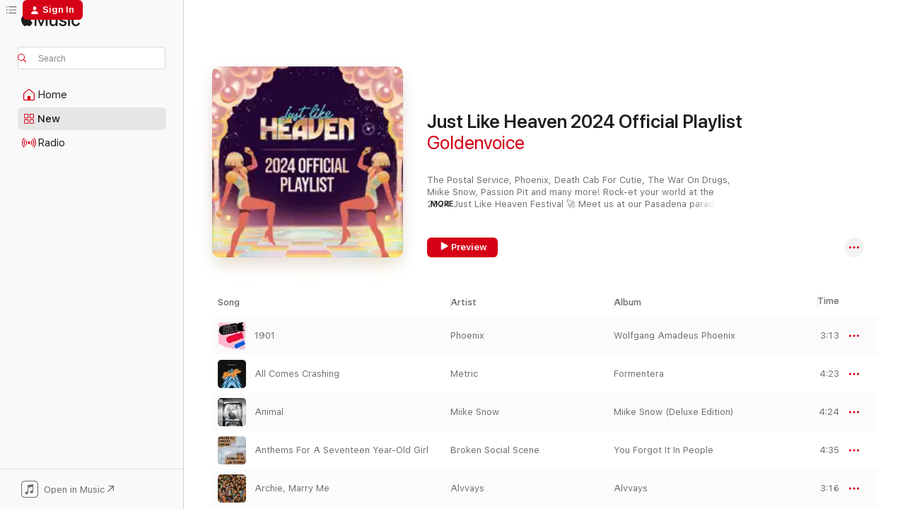

--- FILE ---
content_type: text/html
request_url: https://music.apple.com/us/playlist/just-like-heaven-2024-official-playlist/pl.65e3323355b44a9d880bf0cb264063fe
body_size: 35573
content:
<!DOCTYPE html>
<html dir="ltr" lang="en-US">
    <head>
        <!-- prettier-ignore -->
        <meta charset="utf-8">
        <!-- prettier-ignore -->
        <meta http-equiv="X-UA-Compatible" content="IE=edge">
        <!-- prettier-ignore -->
        <meta
            name="viewport"
            content="width=device-width,initial-scale=1,interactive-widget=resizes-content"
        >
        <!-- prettier-ignore -->
        <meta name="applicable-device" content="pc,mobile">
        <!-- prettier-ignore -->
        <meta name="referrer" content="strict-origin">
        <!-- prettier-ignore -->
        <link
            rel="apple-touch-icon"
            sizes="180x180"
            href="/assets/favicon/favicon-180.png"
        >
        <!-- prettier-ignore -->
        <link
            rel="icon"
            type="image/png"
            sizes="32x32"
            href="/assets/favicon/favicon-32.png"
        >
        <!-- prettier-ignore -->
        <link
            rel="icon"
            type="image/png"
            sizes="16x16"
            href="/assets/favicon/favicon-16.png"
        >
        <!-- prettier-ignore -->
        <link
            rel="mask-icon"
            href="/assets/favicon/favicon.svg"
            color="#fa233b"
        >
        <!-- prettier-ignore -->
        <link rel="manifest" href="/manifest.json">

        <title>‎Just Like Heaven 2024 Official Playlist by Goldenvoice - Apple Music</title><!-- HEAD_svelte-1cypuwr_START --><link rel="preconnect" href="//www.apple.com/wss/fonts" crossorigin="anonymous"><link rel="stylesheet" href="//www.apple.com/wss/fonts?families=SF+Pro,v4%7CSF+Pro+Icons,v1&amp;display=swap" type="text/css" referrerpolicy="strict-origin-when-cross-origin"><!-- HEAD_svelte-1cypuwr_END --><!-- HEAD_svelte-eg3hvx_START -->    <meta name="description" content="Listen to the Just Like Heaven 2024 Official Playlist playlist by Goldenvoice on Apple Music. 57 Songs. Duration: 3 hours 44 minutes."> <meta name="keywords" content="listen, Just Like Heaven 2024 Official Playlist, Goldenvoice, music, playlist, songs, streaming music, apple music"> <link rel="canonical" href="https://music.apple.com/us/playlist/just-like-heaven-2024-official-playlist/pl.65e3323355b44a9d880bf0cb264063fe">   <link rel="alternate" type="application/json+oembed" href="https://music.apple.com/api/oembed?url=https%3A%2F%2Fmusic.apple.com%2Fus%2Fplaylist%2Fjust-like-heaven-2024-official-playlist%2Fpl.65e3323355b44a9d880bf0cb264063fe" title="Just Like Heaven 2024 Official Playlist on Apple Music">  <meta name="al:ios:app_store_id" content="1108187390"> <meta name="al:ios:app_name" content="Apple Music"> <meta name="apple:content_id" content="pl.65e3323355b44a9d880bf0cb264063fe"> <meta name="apple:title" content="Just Like Heaven 2024 Official Playlist"> <meta name="apple:description" content="Listen to the Just Like Heaven 2024 Official Playlist playlist by Goldenvoice on Apple Music. 57 Songs. Duration: 3 hours 44 minutes.">   <meta property="og:title" content="Just Like Heaven 2024 Official Playlist on Apple Music"> <meta property="og:description" content="Playlist · 57 Songs"> <meta property="og:site_name" content="Apple Music - Web Player"> <meta property="og:url" content="https://music.apple.com/us/playlist/just-like-heaven-2024-official-playlist/pl.65e3323355b44a9d880bf0cb264063fe"> <meta property="og:image" content="https://is1-ssl.mzstatic.com/image/thumb/PsSHlybLnD5VRexTdbDtsw/1200x630wp-60.jpg"> <meta property="og:image:secure_url" content="https://is1-ssl.mzstatic.com/image/thumb/PsSHlybLnD5VRexTdbDtsw/1200x630wp-60.jpg"> <meta property="og:image:alt" content="Just Like Heaven 2024 Official Playlist on Apple Music"> <meta property="og:image:width" content="1200"> <meta property="og:image:height" content="630"> <meta property="og:image:type" content="image/jpg"> <meta property="og:type" content="music.playlist"> <meta property="og:locale" content="en_US">  <meta property="music:song_count" content="57"> <meta property="music:song" content="https://music.apple.com/us/song/1901/1771710539"> <meta property="music:song:preview_url:secure_url" content="https://music.apple.com/us/song/1901/1771710539">  <meta property="music:song:duration" content="PT3M13S"> <meta property="music:song:track" content="1">  <meta property="music:song" content="https://music.apple.com/us/song/all-comes-crashing/1618855490"> <meta property="music:song:preview_url:secure_url" content="https://music.apple.com/us/song/all-comes-crashing/1618855490">  <meta property="music:song:duration" content="PT4M23S"> <meta property="music:song:track" content="2">  <meta property="music:song" content="https://music.apple.com/us/song/animal/1798494827"> <meta property="music:song:preview_url:secure_url" content="https://music.apple.com/us/song/animal/1798494827">  <meta property="music:song:duration" content="PT4M24S"> <meta property="music:song:track" content="3">  <meta property="music:song" content="https://music.apple.com/us/song/anthems-for-a-seventeen-year-old-girl/1442854266"> <meta property="music:song:preview_url:secure_url" content="https://music.apple.com/us/song/anthems-for-a-seventeen-year-old-girl/1442854266">  <meta property="music:song:duration" content="PT4M35S"> <meta property="music:song:track" content="4">  <meta property="music:song" content="https://music.apple.com/us/song/archie-marry-me/1651310198"> <meta property="music:song:preview_url:secure_url" content="https://music.apple.com/us/song/archie-marry-me/1651310198">  <meta property="music:song:duration" content="PT3M16S"> <meta property="music:song:track" content="5">  <meta property="music:song" content="https://music.apple.com/us/song/becky/281232915"> <meta property="music:song:preview_url:secure_url" content="https://music.apple.com/us/song/becky/281232915">  <meta property="music:song:duration" content="PT3M"> <meta property="music:song:track" content="6">  <meta property="music:song" content="https://music.apple.com/us/song/belinda-says/1651269402"> <meta property="music:song:preview_url:secure_url" content="https://music.apple.com/us/song/belinda-says/1651269402">  <meta property="music:song:duration" content="PT2M45S"> <meta property="music:song:track" content="7">  <meta property="music:song" content="https://music.apple.com/us/song/billie-holiday/582881278"> <meta property="music:song:preview_url:secure_url" content="https://music.apple.com/us/song/billie-holiday/582881278">  <meta property="music:song:duration" content="PT6M45S"> <meta property="music:song:track" content="8">  <meta property="music:song" content="https://music.apple.com/us/song/black-blue/1798495011"> <meta property="music:song:preview_url:secure_url" content="https://music.apple.com/us/song/black-blue/1798495011">  <meta property="music:song:duration" content="PT3M40S"> <meta property="music:song:track" content="9">  <meta property="music:song" content="https://music.apple.com/us/song/black-out-days/1440859099"> <meta property="music:song:preview_url:secure_url" content="https://music.apple.com/us/song/black-out-days/1440859099">  <meta property="music:song:duration" content="PT3M47S"> <meta property="music:song:track" content="10">  <meta property="music:song" content="https://music.apple.com/us/song/black-sheep/1103796716"> <meta property="music:song:preview_url:secure_url" content="https://music.apple.com/us/song/black-sheep/1103796716">  <meta property="music:song:duration" content="PT4M57S"> <meta property="music:song:track" content="11">  <meta property="music:song" content="https://music.apple.com/us/song/closer/1111759273"> <meta property="music:song:preview_url:secure_url" content="https://music.apple.com/us/song/closer/1111759273">  <meta property="music:song:duration" content="PT3M29S"> <meta property="music:song:track" content="12">  <meta property="music:song" content="https://music.apple.com/us/song/constant-conversations/534798885"> <meta property="music:song:preview_url:secure_url" content="https://music.apple.com/us/song/constant-conversations/534798885">  <meta property="music:song:duration" content="PT3M55S"> <meta property="music:song:track" content="13">  <meta property="music:song" content="https://music.apple.com/us/song/crazy-again/1714101326"> <meta property="music:song:preview_url:secure_url" content="https://music.apple.com/us/song/crazy-again/1714101326">  <meta property="music:song:duration" content="PT3M17S"> <meta property="music:song:track" content="14">  <meta property="music:song" content="https://music.apple.com/us/song/crush/1596849758"> <meta property="music:song:preview_url:secure_url" content="https://music.apple.com/us/song/crush/1596849758">  <meta property="music:song:duration" content="PT3M19S"> <meta property="music:song:track" content="15">  <meta property="music:song" content="https://music.apple.com/us/song/dear-god/1496844634"> <meta property="music:song:preview_url:secure_url" content="https://music.apple.com/us/song/dear-god/1496844634">  <meta property="music:song:duration" content="PT3M27S"> <meta property="music:song:track" content="16">  <meta property="music:song" content="https://music.apple.com/us/song/the-district-sleeps-alone-tonight/597937189"> <meta property="music:song:preview_url:secure_url" content="https://music.apple.com/us/song/the-district-sleeps-alone-tonight/597937189">  <meta property="music:song:duration" content="PT4M43S"> <meta property="music:song:track" content="17">  <meta property="music:song" content="https://music.apple.com/us/song/dreams-tonite/1651326697"> <meta property="music:song:preview_url:secure_url" content="https://music.apple.com/us/song/dreams-tonite/1651326697">  <meta property="music:song:duration" content="PT3M16S"> <meta property="music:song:track" content="18">  <meta property="music:song" content="https://music.apple.com/us/song/dynamite/983336819"> <meta property="music:song:preview_url:secure_url" content="https://music.apple.com/us/song/dynamite/983336819">  <meta property="music:song:duration" content="PT2M43S"> <meta property="music:song:track" content="19">  <meta property="music:song" content="https://music.apple.com/us/song/everyones-a-v-i-p-to-someone/296390082"> <meta property="music:song:preview_url:secure_url" content="https://music.apple.com/us/song/everyones-a-v-i-p-to-someone/296390082">  <meta property="music:song:duration" content="PT5M8S"> <meta property="music:song:track" content="20">  <meta property="music:song" content="https://music.apple.com/us/song/eyes-be-closed/669293069"> <meta property="music:song:preview_url:secure_url" content="https://music.apple.com/us/song/eyes-be-closed/669293069">  <meta property="music:song:duration" content="PT4M47S"> <meta property="music:song:track" content="21">  <meta property="music:song" content="https://music.apple.com/us/song/feeling-alright/725462677"> <meta property="music:song:preview_url:secure_url" content="https://music.apple.com/us/song/feeling-alright/725462677">  <meta property="music:song:duration" content="PT3M32S"> <meta property="music:song:track" content="22">  <meta property="music:song" content="https://music.apple.com/us/song/feel-it-all-around/331332298"> <meta property="music:song:preview_url:secure_url" content="https://music.apple.com/us/song/feel-it-all-around/331332298">  <meta property="music:song:duration" content="PT3M15S"> <meta property="music:song:track" content="23">  <meta property="music:song" content="https://music.apple.com/us/song/genghis-khan/1061243229"> <meta property="music:song:preview_url:secure_url" content="https://music.apple.com/us/song/genghis-khan/1061243229">  <meta property="music:song:duration" content="PT3M32S"> <meta property="music:song:track" content="24">  <meta property="music:song" content="https://music.apple.com/us/song/heart-throb/1443398391"> <meta property="music:song:preview_url:secure_url" content="https://music.apple.com/us/song/heart-throb/1443398391">  <meta property="music:song:duration" content="PT2M11S"> <meta property="music:song:track" content="25">  <meta property="music:song" content="https://music.apple.com/us/song/help-im-alive/1440945967"> <meta property="music:song:preview_url:secure_url" content="https://music.apple.com/us/song/help-im-alive/1440945967">  <meta property="music:song:duration" content="PT4M46S"> <meta property="music:song:track" content="26">  <meta property="music:song" content="https://music.apple.com/us/song/hits-me-like-a-rock-feat-bobby-gillespie/671969330"> <meta property="music:song:preview_url:secure_url" content="https://music.apple.com/us/song/hits-me-like-a-rock-feat-bobby-gillespie/671969330">  <meta property="music:song:duration" content="PT3M35S"> <meta property="music:song:track" content="27">  <meta property="music:song" content="https://music.apple.com/us/song/huddle-formation/296390073"> <meta property="music:song:preview_url:secure_url" content="https://music.apple.com/us/song/huddle-formation/296390073">  <meta property="music:song:duration" content="PT3M11S"> <meta property="music:song:track" content="28">  <meta property="music:song" content="https://music.apple.com/us/song/infinity-guitars/1596850647"> <meta property="music:song:preview_url:secure_url" content="https://music.apple.com/us/song/infinity-guitars/1596850647">  <meta property="music:song:duration" content="PT2M31S"> <meta property="music:song:track" content="29">  <meta property="music:song" content="https://music.apple.com/us/song/it-all-feels-right/655768976"> <meta property="music:song:preview_url:secure_url" content="https://music.apple.com/us/song/it-all-feels-right/655768976">  <meta property="music:song:duration" content="PT4M5S"> <meta property="music:song:track" content="30">  <meta property="music:song" content="https://music.apple.com/us/song/i-will-follow-you-into-the-dark/966379420"> <meta property="music:song:preview_url:secure_url" content="https://music.apple.com/us/song/i-will-follow-you-into-the-dark/966379420">  <meta property="music:song:duration" content="PT3M9S"> <meta property="music:song:track" content="31">  <meta property="music:song" content="https://music.apple.com/us/song/ladyflash/296389912"> <meta property="music:song:preview_url:secure_url" content="https://music.apple.com/us/song/ladyflash/296389912">  <meta property="music:song:duration" content="PT4M16S"> <meta property="music:song:track" content="32">  <meta property="music:song" content="https://music.apple.com/us/song/lets-make-love-and-listen-to-death-from-above/162252674"> <meta property="music:song:preview_url:secure_url" content="https://music.apple.com/us/song/lets-make-love-and-listen-to-death-from-above/162252674">  <meta property="music:song:duration" content="PT3M33S"> <meta property="music:song:track" content="33">  <meta property="music:song" content="https://music.apple.com/us/song/lisztomania/1771710017"> <meta property="music:song:preview_url:secure_url" content="https://music.apple.com/us/song/lisztomania/1771710017">  <meta property="music:song:duration" content="PT4M1S"> <meta property="music:song:track" content="34">  <meta property="music:song" content="https://music.apple.com/us/song/love-is-to-die/725462671"> <meta property="music:song:preview_url:secure_url" content="https://music.apple.com/us/song/love-is-to-die/725462671">  <meta property="music:song:duration" content="PT4M51S"> <meta property="music:song:track" content="35">  <meta property="music:song" content="https://music.apple.com/us/song/lovers-spit/1442854462"> <meta property="music:song:preview_url:secure_url" content="https://music.apple.com/us/song/lovers-spit/1442854462">  <meta property="music:song:duration" content="PT6M22S"> <meta property="music:song:track" content="36">  <meta property="music:song" content="https://music.apple.com/us/song/nothing-better/597937192"> <meta property="music:song:preview_url:secure_url" content="https://music.apple.com/us/song/nothing-better/597937192">  <meta property="music:song:duration" content="PT3M46S"> <meta property="music:song:track" content="37">  <meta property="music:song" content="https://music.apple.com/us/song/pain/1242366668"> <meta property="music:song:preview_url:secure_url" content="https://music.apple.com/us/song/pain/1242366668">  <meta property="music:song:duration" content="PT5M30S"> <meta property="music:song:track" content="38">  <meta property="music:song" content="https://music.apple.com/us/song/a-pile-of-tires/443233245"> <meta property="music:song:preview_url:secure_url" content="https://music.apple.com/us/song/a-pile-of-tires/443233245">  <meta property="music:song:duration" content="PT3M51S"> <meta property="music:song:track" content="39">  <meta property="music:song" content="https://music.apple.com/us/song/real-power/1714100984"> <meta property="music:song:preview_url:secure_url" content="https://music.apple.com/us/song/real-power/1714100984">  <meta property="music:song:duration" content="PT4M15S"> <meta property="music:song:track" content="40">  <meta property="music:song" content="https://music.apple.com/us/song/red-eyes/765568670"> <meta property="music:song:preview_url:secure_url" content="https://music.apple.com/us/song/red-eyes/765568670">  <meta property="music:song:duration" content="PT4M58S"> <meta property="music:song:track" content="41">  <meta property="music:song" content="https://music.apple.com/us/song/rill-rill/1596850650"> <meta property="music:song:preview_url:secure_url" content="https://music.apple.com/us/song/rill-rill/1596850650">  <meta property="music:song:duration" content="PT3M49S"> <meta property="music:song:track" content="42">  <meta property="music:song" content="https://music.apple.com/us/song/sleepyhead/365805236"> <meta property="music:song:preview_url:secure_url" content="https://music.apple.com/us/song/sleepyhead/365805236">  <meta property="music:song:duration" content="PT2M54S"> <meta property="music:song:track" content="43">  <meta property="music:song" content="https://music.apple.com/us/song/standing-in-the-way-of-control/313238965"> <meta property="music:song:preview_url:secure_url" content="https://music.apple.com/us/song/standing-in-the-way-of-control/313238965">  <meta property="music:song:duration" content="PT4M16S"> <meta property="music:song:track" content="44">  <meta property="music:song" content="https://music.apple.com/us/song/such-great-heights/20922894"> <meta property="music:song:preview_url:secure_url" content="https://music.apple.com/us/song/such-great-heights/20922894">  <meta property="music:song:duration" content="PT4M27S"> <meta property="music:song:track" content="45">  <meta property="music:song" content="https://music.apple.com/us/song/sure-enough/1704222757"> <meta property="music:song:preview_url:secure_url" content="https://music.apple.com/us/song/sure-enough/1704222757">  <meta property="music:song:duration" content="PT2M51S"> <meta property="music:song:track" content="46">  <meta property="music:song" content="https://music.apple.com/us/song/sweetest-kill/1443197675"> <meta property="music:song:preview_url:secure_url" content="https://music.apple.com/us/song/sweetest-kill/1443197675">  <meta property="music:song:duration" content="PT5M9S"> <meta property="music:song:track" content="47">  <meta property="music:song" content="https://music.apple.com/us/song/take-a-walk/534798882"> <meta property="music:song:preview_url:secure_url" content="https://music.apple.com/us/song/take-a-walk/534798882">  <meta property="music:song:duration" content="PT4M24S"> <meta property="music:song:track" content="48">  <meta property="music:song" content="https://music.apple.com/us/song/title-and-registration/721842634"> <meta property="music:song:preview_url:secure_url" content="https://music.apple.com/us/song/title-and-registration/721842634">  <meta property="music:song:duration" content="PT3M39S"> <meta property="music:song:track" content="49">  <meta property="music:song" content="https://music.apple.com/us/song/transatlanticism/718938270"> <meta property="music:song:preview_url:secure_url" content="https://music.apple.com/us/song/transatlanticism/718938270">  <meta property="music:song:duration" content="PT7M55S"> <meta property="music:song:track" content="50">  <meta property="music:song" content="https://music.apple.com/us/song/trying-to-be-cool/1771702093"> <meta property="music:song:preview_url:secure_url" content="https://music.apple.com/us/song/trying-to-be-cool/1771702093">  <meta property="music:song:duration" content="PT3M48S"> <meta property="music:song:track" content="51">  <meta property="music:song" content="https://music.apple.com/us/song/undercover-martyn/1843363555"> <meta property="music:song:preview_url:secure_url" content="https://music.apple.com/us/song/undercover-martyn/1843363555">  <meta property="music:song:duration" content="PT2M47S"> <meta property="music:song:track" content="52">  <meta property="music:song" content="https://music.apple.com/us/song/walking-with-a-ghost/1111762192"> <meta property="music:song:preview_url:secure_url" content="https://music.apple.com/us/song/walking-with-a-ghost/1111762192">  <meta property="music:song:duration" content="PT2M29S"> <meta property="music:song:track" content="53">  <meta property="music:song" content="https://music.apple.com/us/song/what-you-know/1843363741"> <meta property="music:song:preview_url:secure_url" content="https://music.apple.com/us/song/what-you-know/1843363741">  <meta property="music:song:duration" content="PT3M11S"> <meta property="music:song:track" content="54">  <meta property="music:song" content="https://music.apple.com/us/song/when-im-small/718557617"> <meta property="music:song:preview_url:secure_url" content="https://music.apple.com/us/song/when-im-small/718557617">  <meta property="music:song:duration" content="PT4M9S"> <meta property="music:song:track" content="55">  <meta property="music:song" content="https://music.apple.com/us/song/where-does-the-good-go/1111762184"> <meta property="music:song:preview_url:secure_url" content="https://music.apple.com/us/song/where-does-the-good-go/1111762184">  <meta property="music:song:duration" content="PT3M35S"> <meta property="music:song:track" content="56">  <meta property="music:song" content="https://music.apple.com/us/song/worship-the-whip/1854887916"> <meta property="music:song:preview_url:secure_url" content="https://music.apple.com/us/song/worship-the-whip/1854887916">  <meta property="music:song:duration" content="PT3M1S"> <meta property="music:song:track" content="57">       <meta name="twitter:title" content="Just Like Heaven 2024 Official Playlist on Apple Music"> <meta name="twitter:description" content="Playlist · 57 Songs"> <meta name="twitter:site" content="@AppleMusic"> <meta name="twitter:image" content="https://is1-ssl.mzstatic.com/image/thumb/PsSHlybLnD5VRexTdbDtsw/1200x600wp-60.jpg"> <meta name="twitter:image:alt" content="Just Like Heaven 2024 Official Playlist on Apple Music"> <meta name="twitter:card" content="summary_large_image">       <!-- HTML_TAG_START -->
                <script id=schema:music-playlist type="application/ld+json">
                    {"@context":"http://schema.org","@type":"MusicPlaylist","name":"Just Like Heaven 2024 Official Playlist","description":"Listen to the Just Like Heaven 2024 Official Playlist playlist by Goldenvoice on Apple Music. 57 Songs. Duration: 3 hours 44 minutes.","datePublished":"2024-01-22T04:19:46Z","numTracks":57,"author":{"@type":"Person","name":"Goldenvoice"},"offers":{"@type":"Offer","category":"free"},"track":[{"@type":"MusicRecording","name":"1901","url":"https://music.apple.com/us/song/1901/1771710539","duration":"PT3M13S","offers":{"@type":"Offer","category":"free","price":0},"audio":{"@type":"AudioObject","potentialAction":{"@type":"ListenAction","expectsAcceptanceOf":{"@type":"Offer","category":"free"},"target":{"@type":"EntryPoint","actionPlatform":"https://music.apple.com/us/song/1901/1771710539"}},"name":"1901","duration":"PT3M13S","thumbnailUrl":"https://is1-ssl.mzstatic.com/image/thumb/Music211/v4/28/8d/ab/288dabdd-f8de-80f6-1aab-40a24cb1b33f/00892038002190_Cover.jpg/1200x630bb.jpg"}},{"@type":"MusicRecording","name":"All Comes Crashing","url":"https://music.apple.com/us/song/all-comes-crashing/1618855490","duration":"PT4M23S","offers":{"@type":"Offer","category":"free","price":0},"audio":{"@type":"AudioObject","potentialAction":{"@type":"ListenAction","expectsAcceptanceOf":{"@type":"Offer","category":"free"},"target":{"@type":"EntryPoint","actionPlatform":"https://music.apple.com/us/song/all-comes-crashing/1618855490"}},"name":"All Comes Crashing","duration":"PT4M23S","thumbnailUrl":"https://is1-ssl.mzstatic.com/image/thumb/Music122/v4/37/52/02/375202dd-05d4-33ea-027e-f1a0ff9c0ff9/196626817242.jpg/1200x630bb.jpg"}},{"@type":"MusicRecording","name":"Animal","url":"https://music.apple.com/us/song/animal/1798494827","duration":"PT4M24S","offers":{"@type":"Offer","category":"free","price":0},"audio":{"@type":"AudioObject","potentialAction":{"@type":"ListenAction","expectsAcceptanceOf":{"@type":"Offer","category":"free"},"target":{"@type":"EntryPoint","actionPlatform":"https://music.apple.com/us/song/animal/1798494827"}},"name":"Animal","duration":"PT4M24S","thumbnailUrl":"https://is1-ssl.mzstatic.com/image/thumb/Music221/v4/66/a8/53/66a85363-0171-ab19-3185-bc5bd9bbef8e/8721253952077.png/1200x630bb.jpg"}},{"@type":"MusicRecording","name":"Anthems For A Seventeen Year-Old Girl","url":"https://music.apple.com/us/song/anthems-for-a-seventeen-year-old-girl/1442854266","duration":"PT4M35S","offers":{"@type":"Offer","category":"free","price":0},"audio":{"@type":"AudioObject","potentialAction":{"@type":"ListenAction","expectsAcceptanceOf":{"@type":"Offer","category":"free"},"target":{"@type":"EntryPoint","actionPlatform":"https://music.apple.com/us/song/anthems-for-a-seventeen-year-old-girl/1442854266"}},"name":"Anthems For A Seventeen Year-Old Girl","duration":"PT4M35S","thumbnailUrl":"https://is1-ssl.mzstatic.com/image/thumb/Music114/v4/c6/b1/49/c6b14990-0dc7-3763-0e4d-acf243f1b8ee/00827590010062.rgb.jpg/1200x630bb.jpg"}},{"@type":"MusicRecording","name":"Archie, Marry Me","url":"https://music.apple.com/us/song/archie-marry-me/1651310198","duration":"PT3M16S","offers":{"@type":"Offer","category":"free","price":0},"audio":{"@type":"AudioObject","potentialAction":{"@type":"ListenAction","expectsAcceptanceOf":{"@type":"Offer","category":"free"},"target":{"@type":"EntryPoint","actionPlatform":"https://music.apple.com/us/song/archie-marry-me/1651310198"}},"name":"Archie, Marry Me","duration":"PT3M16S","thumbnailUrl":"https://is1-ssl.mzstatic.com/image/thumb/Music122/v4/90/78/52/907852ec-15c8-c6cb-c810-6912dd18577d/644110028297.png/1200x630bb.jpg"}},{"@type":"MusicRecording","name":"Becky","url":"https://music.apple.com/us/song/becky/281232915","duration":"PT3M","offers":{"@type":"Offer","category":"free","price":0},"audio":{"@type":"AudioObject","potentialAction":{"@type":"ListenAction","expectsAcceptanceOf":{"@type":"Offer","category":"free"},"target":{"@type":"EntryPoint","actionPlatform":"https://music.apple.com/us/song/becky/281232915"}},"name":"Becky","duration":"PT3M","thumbnailUrl":"https://is1-ssl.mzstatic.com/image/thumb/Music116/v4/ee/26/2f/ee262fa2-192d-0a11-8f33-7f9cc1572d2c/634904837167.png/1200x630bb.jpg"}},{"@type":"MusicRecording","name":"Belinda Says","url":"https://music.apple.com/us/song/belinda-says/1651269402","duration":"PT2M45S","offers":{"@type":"Offer","category":"free","price":0},"audio":{"@type":"AudioObject","potentialAction":{"@type":"ListenAction","expectsAcceptanceOf":{"@type":"Offer","category":"free"},"target":{"@type":"EntryPoint","actionPlatform":"https://music.apple.com/us/song/belinda-says/1651269402"}},"name":"Belinda Says","duration":"PT2M45S","thumbnailUrl":"https://is1-ssl.mzstatic.com/image/thumb/Music126/v4/57/d1/be/57d1be08-4faf-06b5-3de6-165b194e0091/5400863086077.png/1200x630bb.jpg"}},{"@type":"MusicRecording","name":"Billie Holiday","url":"https://music.apple.com/us/song/billie-holiday/582881278","duration":"PT6M45S","offers":{"@type":"Offer","category":"free","price":0},"audio":{"@type":"AudioObject","potentialAction":{"@type":"ListenAction","expectsAcceptanceOf":{"@type":"Offer","category":"free"},"target":{"@type":"EntryPoint","actionPlatform":"https://music.apple.com/us/song/billie-holiday/582881278"}},"name":"Billie Holiday","duration":"PT6M45S","thumbnailUrl":"https://is1-ssl.mzstatic.com/image/thumb/Music116/v4/9e/97/1b/9e971b44-51b4-b445-fbc4-20ad0bc2e252/883870059954.png/1200x630bb.jpg"}},{"@type":"MusicRecording","name":"Black & Blue","url":"https://music.apple.com/us/song/black-blue/1798495011","duration":"PT3M40S","offers":{"@type":"Offer","category":"free","price":0},"audio":{"@type":"AudioObject","potentialAction":{"@type":"ListenAction","expectsAcceptanceOf":{"@type":"Offer","category":"free"},"target":{"@type":"EntryPoint","actionPlatform":"https://music.apple.com/us/song/black-blue/1798495011"}},"name":"Black & Blue","duration":"PT3M40S","thumbnailUrl":"https://is1-ssl.mzstatic.com/image/thumb/Music221/v4/66/a8/53/66a85363-0171-ab19-3185-bc5bd9bbef8e/8721253952077.png/1200x630bb.jpg"}},{"@type":"MusicRecording","name":"Black Out Days","url":"https://music.apple.com/us/song/black-out-days/1440859099","duration":"PT3M47S","offers":{"@type":"Offer","category":"free","price":0},"audio":{"@type":"AudioObject","potentialAction":{"@type":"ListenAction","expectsAcceptanceOf":{"@type":"Offer","category":"free"},"target":{"@type":"EntryPoint","actionPlatform":"https://music.apple.com/us/song/black-out-days/1440859099"}},"name":"Black Out Days","duration":"PT3M47S","thumbnailUrl":"https://is1-ssl.mzstatic.com/image/thumb/Music122/v4/af/2d/4c/af2d4cd9-4b34-9b43-fde6-c1fff9f08fd4/13UAEIM27402.rgb.jpg/1200x630bb.jpg"}},{"@type":"MusicRecording","name":"Black Sheep","url":"https://music.apple.com/us/song/black-sheep/1103796716","duration":"PT4M57S","offers":{"@type":"Offer","category":"free","price":0},"audio":{"@type":"AudioObject","potentialAction":{"@type":"ListenAction","expectsAcceptanceOf":{"@type":"Offer","category":"free"},"target":{"@type":"EntryPoint","actionPlatform":"https://music.apple.com/us/song/black-sheep/1103796716"}},"name":"Black Sheep","duration":"PT4M57S","thumbnailUrl":"https://is1-ssl.mzstatic.com/image/thumb/Music114/v4/66/2c/bb/662cbb43-9e36-0d63-8e92-1a45128de0ac/875918008055_cover.jpg/1200x630bb.jpg"}},{"@type":"MusicRecording","name":"Closer","url":"https://music.apple.com/us/song/closer/1111759273","duration":"PT3M29S","offers":{"@type":"Offer","category":"free","price":0},"audio":{"@type":"AudioObject","potentialAction":{"@type":"ListenAction","expectsAcceptanceOf":{"@type":"Offer","category":"free"},"target":{"@type":"EntryPoint","actionPlatform":"https://music.apple.com/us/song/closer/1111759273"}},"name":"Closer","duration":"PT3M29S","thumbnailUrl":"https://is1-ssl.mzstatic.com/image/thumb/Music124/v4/30/1b/ec/301bec91-57cf-b2a8-186e-f87b3ad24a1b/093624930891.jpg/1200x630bb.jpg"}},{"@type":"MusicRecording","name":"Constant Conversations","url":"https://music.apple.com/us/song/constant-conversations/534798885","duration":"PT3M55S","offers":{"@type":"Offer","category":"free","price":0},"audio":{"@type":"AudioObject","potentialAction":{"@type":"ListenAction","expectsAcceptanceOf":{"@type":"Offer","category":"free"},"target":{"@type":"EntryPoint","actionPlatform":"https://music.apple.com/us/song/constant-conversations/534798885"}},"name":"Constant Conversations","duration":"PT3M55S","thumbnailUrl":"https://is1-ssl.mzstatic.com/image/thumb/Music115/v4/34/c6/0b/34c60b2b-aed6-e38c-43cf-9fa34a45dd2f/886443506329.jpg/1200x630bb.jpg"}},{"@type":"MusicRecording","name":"Crazy Again","url":"https://music.apple.com/us/song/crazy-again/1714101326","duration":"PT3M17S","offers":{"@type":"Offer","category":"free","price":0},"audio":{"@type":"AudioObject","potentialAction":{"@type":"ListenAction","expectsAcceptanceOf":{"@type":"Offer","category":"free"},"target":{"@type":"EntryPoint","actionPlatform":"https://music.apple.com/us/song/crazy-again/1714101326"}},"name":"Crazy Again","duration":"PT3M17S","thumbnailUrl":"https://is1-ssl.mzstatic.com/image/thumb/Music126/v4/ef/91/c8/ef91c8f2-ea40-c217-3ded-f7bbb4f9ebf2/196871585323.jpg/1200x630bb.jpg"}},{"@type":"MusicRecording","name":"Crush","url":"https://music.apple.com/us/song/crush/1596849758","duration":"PT3M19S","offers":{"@type":"Offer","category":"free","price":0},"audio":{"@type":"AudioObject","potentialAction":{"@type":"ListenAction","expectsAcceptanceOf":{"@type":"Offer","category":"free"},"target":{"@type":"EntryPoint","actionPlatform":"https://music.apple.com/us/song/crush/1596849758"}},"name":"Crush","duration":"PT3M19S","thumbnailUrl":"https://is1-ssl.mzstatic.com/image/thumb/Music126/v4/65/69/7a/65697a5e-c064-3919-8fbf-f622237c32a8/0886443339996_ReignOfTerrorCoverRGB.jpg/1200x630bb.jpg"}},{"@type":"MusicRecording","name":"Dear God","url":"https://music.apple.com/us/song/dear-god/1496844634","duration":"PT3M27S","offers":{"@type":"Offer","category":"free","price":0},"audio":{"@type":"AudioObject","potentialAction":{"@type":"ListenAction","expectsAcceptanceOf":{"@type":"Offer","category":"free"},"target":{"@type":"EntryPoint","actionPlatform":"https://music.apple.com/us/song/dear-god/1496844634"}},"name":"Dear God","duration":"PT3M27S","thumbnailUrl":"https://is1-ssl.mzstatic.com/image/thumb/Music115/v4/8a/2a/8c/8a2a8c54-74c1-a469-57ed-a37de8a3e7db/19UM1IM00103.rgb.jpg/1200x630bb.jpg"}},{"@type":"MusicRecording","name":"The District Sleeps Alone Tonight","url":"https://music.apple.com/us/song/the-district-sleeps-alone-tonight/597937189","duration":"PT4M43S","offers":{"@type":"Offer","category":"free","price":0},"audio":{"@type":"AudioObject","potentialAction":{"@type":"ListenAction","expectsAcceptanceOf":{"@type":"Offer","category":"free"},"target":{"@type":"EntryPoint","actionPlatform":"https://music.apple.com/us/song/the-district-sleeps-alone-tonight/597937189"}},"name":"The District Sleeps Alone Tonight","duration":"PT4M43S","thumbnailUrl":"https://is1-ssl.mzstatic.com/image/thumb/Music221/v4/e8/0d/c2/e80dc202-b4ec-b056-5dda-d51c16b89f17/098787104561.png/1200x630bb.jpg"}},{"@type":"MusicRecording","name":"Dreams Tonite","url":"https://music.apple.com/us/song/dreams-tonite/1651326697","duration":"PT3M16S","offers":{"@type":"Offer","category":"free","price":0},"audio":{"@type":"AudioObject","potentialAction":{"@type":"ListenAction","expectsAcceptanceOf":{"@type":"Offer","category":"free"},"target":{"@type":"EntryPoint","actionPlatform":"https://music.apple.com/us/song/dreams-tonite/1651326697"}},"name":"Dreams Tonite","duration":"PT3M16S","thumbnailUrl":"https://is1-ssl.mzstatic.com/image/thumb/Music116/v4/3b/81/8f/3b818fd2-e308-eee4-cd86-d0b18f98522b/644110033499.png/1200x630bb.jpg"}},{"@type":"MusicRecording","name":"Dynamite","url":"https://music.apple.com/us/song/dynamite/983336819","duration":"PT2M43S","offers":{"@type":"Offer","category":"free","price":0},"audio":{"@type":"AudioObject","potentialAction":{"@type":"ListenAction","expectsAcceptanceOf":{"@type":"Offer","category":"free"},"target":{"@type":"EntryPoint","actionPlatform":"https://music.apple.com/us/song/dynamite/983336819"}},"name":"Dynamite","duration":"PT2M43S","thumbnailUrl":"https://is1-ssl.mzstatic.com/image/thumb/Music5/v4/85/6e/73/856e737d-58ba-27cd-c938-e3d7e442a794/859714570619_cover.jpg/1200x630bb.jpg"}},{"@type":"MusicRecording","name":"Everyone's a V.I.P. to Someone","url":"https://music.apple.com/us/song/everyones-a-v-i-p-to-someone/296390082","duration":"PT5M8S","offers":{"@type":"Offer","category":"free","price":0},"audio":{"@type":"AudioObject","potentialAction":{"@type":"ListenAction","expectsAcceptanceOf":{"@type":"Offer","category":"free"},"target":{"@type":"EntryPoint","actionPlatform":"https://music.apple.com/us/song/everyones-a-v-i-p-to-someone/296390082"}},"name":"Everyone's a V.I.P. to Someone","duration":"PT5M8S","thumbnailUrl":"https://is1-ssl.mzstatic.com/image/thumb/Music114/v4/e5/8b/b9/e58bb92f-81d1-ed44-429e-f9bd4616bd6a/mzi.habrfyqb.jpg/1200x630bb.jpg"}},{"@type":"MusicRecording","name":"Eyes Be Closed","url":"https://music.apple.com/us/song/eyes-be-closed/669293069","duration":"PT4M47S","offers":{"@type":"Offer","category":"free","price":0},"audio":{"@type":"AudioObject","potentialAction":{"@type":"ListenAction","expectsAcceptanceOf":{"@type":"Offer","category":"free"},"target":{"@type":"EntryPoint","actionPlatform":"https://music.apple.com/us/song/eyes-be-closed/669293069"}},"name":"Eyes Be Closed","duration":"PT4M47S","thumbnailUrl":"https://is1-ssl.mzstatic.com/image/thumb/Music114/v4/59/39/78/59397873-6979-9a14-dbd2-e7b782e62d76/WashedOut_WithinWithout_1425px.jpg/1200x630bb.jpg"}},{"@type":"MusicRecording","name":"Feeling Alright","url":"https://music.apple.com/us/song/feeling-alright/725462677","duration":"PT3M32S","offers":{"@type":"Offer","category":"free","price":0},"audio":{"@type":"AudioObject","potentialAction":{"@type":"ListenAction","expectsAcceptanceOf":{"@type":"Offer","category":"free"},"target":{"@type":"EntryPoint","actionPlatform":"https://music.apple.com/us/song/feeling-alright/725462677"}},"name":"Feeling Alright","duration":"PT3M32S","thumbnailUrl":"https://is1-ssl.mzstatic.com/image/thumb/Music126/v4/56/ee/e9/56eee914-668c-a1b6-37ea-1ffe7f99bfbf/883870068055.png/1200x630bb.jpg"}},{"@type":"MusicRecording","name":"Feel It All Around","url":"https://music.apple.com/us/song/feel-it-all-around/331332298","duration":"PT3M15S","offers":{"@type":"Offer","category":"free","price":0},"audio":{"@type":"AudioObject","potentialAction":{"@type":"ListenAction","expectsAcceptanceOf":{"@type":"Offer","category":"free"},"target":{"@type":"EntryPoint","actionPlatform":"https://music.apple.com/us/song/feel-it-all-around/331332298"}},"name":"Feel It All Around","duration":"PT3M15S","thumbnailUrl":"https://is1-ssl.mzstatic.com/image/thumb/Music115/v4/b0/74/13/b074138a-9d86-e957-82b1-2fea630ed74f/mzi.fauvphkt.jpg/1200x630bb.jpg"}},{"@type":"MusicRecording","name":"Genghis Khan","url":"https://music.apple.com/us/song/genghis-khan/1061243229","duration":"PT3M32S","offers":{"@type":"Offer","category":"free","price":0},"audio":{"@type":"AudioObject","potentialAction":{"@type":"ListenAction","expectsAcceptanceOf":{"@type":"Offer","category":"free"},"target":{"@type":"EntryPoint","actionPlatform":"https://music.apple.com/us/song/genghis-khan/1061243229"}},"name":"Genghis Khan","duration":"PT3M32S","thumbnailUrl":"https://is1-ssl.mzstatic.com/image/thumb/Music125/v4/01/e2/33/01e23360-281e-5878-d79c-bfe08dd41bac/075679916853.jpg/1200x630bb.jpg"}},{"@type":"MusicRecording","name":"Heart Throb","url":"https://music.apple.com/us/song/heart-throb/1443398391","duration":"PT2M11S","offers":{"@type":"Offer","category":"free","price":0},"audio":{"@type":"AudioObject","potentialAction":{"@type":"ListenAction","expectsAcceptanceOf":{"@type":"Offer","category":"free"},"target":{"@type":"EntryPoint","actionPlatform":"https://music.apple.com/us/song/heart-throb/1443398391"}},"name":"Heart Throb","duration":"PT2M11S","thumbnailUrl":"https://is1-ssl.mzstatic.com/image/thumb/Music118/v4/a6/ee/5c/a6ee5cc8-7862-6bee-20c8-5fa922e7f71c/00602517619852.rgb.jpg/1200x630bb.jpg"}},{"@type":"MusicRecording","name":"Help I'm Alive","url":"https://music.apple.com/us/song/help-im-alive/1440945967","duration":"PT4M46S","offers":{"@type":"Offer","category":"free","price":0},"audio":{"@type":"AudioObject","potentialAction":{"@type":"ListenAction","expectsAcceptanceOf":{"@type":"Offer","category":"free"},"target":{"@type":"EntryPoint","actionPlatform":"https://music.apple.com/us/song/help-im-alive/1440945967"}},"name":"Help I'm Alive","duration":"PT4M46S","thumbnailUrl":"https://is1-ssl.mzstatic.com/image/thumb/Music124/v4/b4/cf/11/b4cf11ec-26c7-02a0-0b70-d36a87a36a6c/00875918001964.rgb.jpg/1200x630bb.jpg"}},{"@type":"MusicRecording","name":"Hits Me Like a Rock (feat. Bobby Gillespie)","url":"https://music.apple.com/us/song/hits-me-like-a-rock-feat-bobby-gillespie/671969330","duration":"PT3M35S","offers":{"@type":"Offer","category":"free","price":0},"audio":{"@type":"AudioObject","potentialAction":{"@type":"ListenAction","expectsAcceptanceOf":{"@type":"Offer","category":"free"},"target":{"@type":"EntryPoint","actionPlatform":"https://music.apple.com/us/song/hits-me-like-a-rock-feat-bobby-gillespie/671969330"}},"name":"Hits Me Like a Rock (feat. Bobby Gillespie)","duration":"PT3M35S","thumbnailUrl":"https://is1-ssl.mzstatic.com/image/thumb/Music6/v4/fc/37/80/fc3780e0-446d-262c-9c58-37cb5719ca49/cover.jpg/1200x630bb.jpg"}},{"@type":"MusicRecording","name":"Huddle Formation","url":"https://music.apple.com/us/song/huddle-formation/296390073","duration":"PT3M11S","offers":{"@type":"Offer","category":"free","price":0},"audio":{"@type":"AudioObject","potentialAction":{"@type":"ListenAction","expectsAcceptanceOf":{"@type":"Offer","category":"free"},"target":{"@type":"EntryPoint","actionPlatform":"https://music.apple.com/us/song/huddle-formation/296390073"}},"name":"Huddle Formation","duration":"PT3M11S","thumbnailUrl":"https://is1-ssl.mzstatic.com/image/thumb/Music114/v4/e5/8b/b9/e58bb92f-81d1-ed44-429e-f9bd4616bd6a/mzi.habrfyqb.jpg/1200x630bb.jpg"}},{"@type":"MusicRecording","name":"Infinity Guitars","url":"https://music.apple.com/us/song/infinity-guitars/1596850647","duration":"PT2M31S","offers":{"@type":"Offer","category":"free","price":0},"audio":{"@type":"AudioObject","potentialAction":{"@type":"ListenAction","expectsAcceptanceOf":{"@type":"Offer","category":"free"},"target":{"@type":"EntryPoint","actionPlatform":"https://music.apple.com/us/song/infinity-guitars/1596850647"}},"name":"Infinity Guitars","duration":"PT2M31S","thumbnailUrl":"https://is1-ssl.mzstatic.com/image/thumb/Music116/v4/26/2a/00/262a0009-599a-bc23-a8b9-364da9ec036c/0884977617191_treatscoverx.jpg/1200x630bb.jpg"}},{"@type":"MusicRecording","name":"It All Feels Right","url":"https://music.apple.com/us/song/it-all-feels-right/655768976","duration":"PT4M5S","offers":{"@type":"Offer","category":"free","price":0},"audio":{"@type":"AudioObject","potentialAction":{"@type":"ListenAction","expectsAcceptanceOf":{"@type":"Offer","category":"free"},"target":{"@type":"EntryPoint","actionPlatform":"https://music.apple.com/us/song/it-all-feels-right/655768976"}},"name":"It All Feels Right","duration":"PT4M5S","thumbnailUrl":"https://is1-ssl.mzstatic.com/image/thumb/Music124/v4/4c/bb/cb/4cbbcbee-1c7b-ff40-b89a-0f369745dba4/WashedOut_Paracosm_2400.jpg/1200x630bb.jpg"}},{"@type":"MusicRecording","name":"I Will Follow You Into the Dark","url":"https://music.apple.com/us/song/i-will-follow-you-into-the-dark/966379420","duration":"PT3M9S","offers":{"@type":"Offer","category":"free","price":0},"audio":{"@type":"AudioObject","potentialAction":{"@type":"ListenAction","expectsAcceptanceOf":{"@type":"Offer","category":"free"},"target":{"@type":"EntryPoint","actionPlatform":"https://music.apple.com/us/song/i-will-follow-you-into-the-dark/966379420"}},"name":"I Will Follow You Into the Dark","duration":"PT3M9S","thumbnailUrl":"https://is1-ssl.mzstatic.com/image/thumb/Music115/v4/03/0d/0c/030d0c02-4186-a22a-ada6-a13348069d8d/075679930491.jpg/1200x630bb.jpg"}},{"@type":"MusicRecording","name":"Ladyflash","url":"https://music.apple.com/us/song/ladyflash/296389912","duration":"PT4M16S","offers":{"@type":"Offer","category":"free","price":0},"audio":{"@type":"AudioObject","potentialAction":{"@type":"ListenAction","expectsAcceptanceOf":{"@type":"Offer","category":"free"},"target":{"@type":"EntryPoint","actionPlatform":"https://music.apple.com/us/song/ladyflash/296389912"}},"name":"Ladyflash","duration":"PT4M16S","thumbnailUrl":"https://is1-ssl.mzstatic.com/image/thumb/Music114/v4/e5/8b/b9/e58bb92f-81d1-ed44-429e-f9bd4616bd6a/mzi.habrfyqb.jpg/1200x630bb.jpg"}},{"@type":"MusicRecording","name":"Let's Make Love and Listen to Death from Above","url":"https://music.apple.com/us/song/lets-make-love-and-listen-to-death-from-above/162252674","duration":"PT3M33S","offers":{"@type":"Offer","category":"free","price":0},"audio":{"@type":"AudioObject","potentialAction":{"@type":"ListenAction","expectsAcceptanceOf":{"@type":"Offer","category":"free"},"target":{"@type":"EntryPoint","actionPlatform":"https://music.apple.com/us/song/lets-make-love-and-listen-to-death-from-above/162252674"}},"name":"Let's Make Love and Listen to Death from Above","duration":"PT3M33S","thumbnailUrl":"https://is1-ssl.mzstatic.com/image/thumb/Music/2b/f6/64/mzi.jpgzfxdh.tif/1200x630bb.jpg"}},{"@type":"MusicRecording","name":"Lisztomania","url":"https://music.apple.com/us/song/lisztomania/1771710017","duration":"PT4M1S","offers":{"@type":"Offer","category":"free","price":0},"audio":{"@type":"AudioObject","potentialAction":{"@type":"ListenAction","expectsAcceptanceOf":{"@type":"Offer","category":"free"},"target":{"@type":"EntryPoint","actionPlatform":"https://music.apple.com/us/song/lisztomania/1771710017"}},"name":"Lisztomania","duration":"PT4M1S","thumbnailUrl":"https://is1-ssl.mzstatic.com/image/thumb/Music211/v4/28/8d/ab/288dabdd-f8de-80f6-1aab-40a24cb1b33f/00892038002190_Cover.jpg/1200x630bb.jpg"}},{"@type":"MusicRecording","name":"Love Is to Die","url":"https://music.apple.com/us/song/love-is-to-die/725462671","duration":"PT4M51S","offers":{"@type":"Offer","category":"free","price":0},"audio":{"@type":"AudioObject","potentialAction":{"@type":"ListenAction","expectsAcceptanceOf":{"@type":"Offer","category":"free"},"target":{"@type":"EntryPoint","actionPlatform":"https://music.apple.com/us/song/love-is-to-die/725462671"}},"name":"Love Is to Die","duration":"PT4M51S","thumbnailUrl":"https://is1-ssl.mzstatic.com/image/thumb/Music126/v4/56/ee/e9/56eee914-668c-a1b6-37ea-1ffe7f99bfbf/883870068055.png/1200x630bb.jpg"}},{"@type":"MusicRecording","name":"Lover's Spit","url":"https://music.apple.com/us/song/lovers-spit/1442854462","duration":"PT6M22S","offers":{"@type":"Offer","category":"free","price":0},"audio":{"@type":"AudioObject","potentialAction":{"@type":"ListenAction","expectsAcceptanceOf":{"@type":"Offer","category":"free"},"target":{"@type":"EntryPoint","actionPlatform":"https://music.apple.com/us/song/lovers-spit/1442854462"}},"name":"Lover's Spit","duration":"PT6M22S","thumbnailUrl":"https://is1-ssl.mzstatic.com/image/thumb/Music114/v4/c6/b1/49/c6b14990-0dc7-3763-0e4d-acf243f1b8ee/00827590010062.rgb.jpg/1200x630bb.jpg"}},{"@type":"MusicRecording","name":"Nothing Better","url":"https://music.apple.com/us/song/nothing-better/597937192","duration":"PT3M46S","offers":{"@type":"Offer","category":"free","price":0},"audio":{"@type":"AudioObject","potentialAction":{"@type":"ListenAction","expectsAcceptanceOf":{"@type":"Offer","category":"free"},"target":{"@type":"EntryPoint","actionPlatform":"https://music.apple.com/us/song/nothing-better/597937192"}},"name":"Nothing Better","duration":"PT3M46S","thumbnailUrl":"https://is1-ssl.mzstatic.com/image/thumb/Music221/v4/e8/0d/c2/e80dc202-b4ec-b056-5dda-d51c16b89f17/098787104561.png/1200x630bb.jpg"}},{"@type":"MusicRecording","name":"Pain","url":"https://music.apple.com/us/song/pain/1242366668","duration":"PT5M30S","offers":{"@type":"Offer","category":"free","price":0},"audio":{"@type":"AudioObject","potentialAction":{"@type":"ListenAction","expectsAcceptanceOf":{"@type":"Offer","category":"free"},"target":{"@type":"EntryPoint","actionPlatform":"https://music.apple.com/us/song/pain/1242366668"}},"name":"Pain","duration":"PT5M30S","thumbnailUrl":"https://is1-ssl.mzstatic.com/image/thumb/Music124/v4/a7/58/ea/a758ea6b-866e-302c-668a-bad3aa2cf32e/075679893109.jpg/1200x630bb.jpg"}},{"@type":"MusicRecording","name":"A Pile of Tires","url":"https://music.apple.com/us/song/a-pile-of-tires/443233245","duration":"PT3M51S","offers":{"@type":"Offer","category":"free","price":0},"audio":{"@type":"AudioObject","potentialAction":{"@type":"ListenAction","expectsAcceptanceOf":{"@type":"Offer","category":"free"},"target":{"@type":"EntryPoint","actionPlatform":"https://music.apple.com/us/song/a-pile-of-tires/443233245"}},"name":"A Pile of Tires","duration":"PT3M51S","thumbnailUrl":"https://is1-ssl.mzstatic.com/image/thumb/Music124/v4/ad/4d/34/ad4d345e-61af-6f83-6be3-28b7860a6889/cover.jpg/1200x630bb.jpg"}},{"@type":"MusicRecording","name":"Real Power","url":"https://music.apple.com/us/song/real-power/1714100984","duration":"PT4M15S","offers":{"@type":"Offer","category":"free","price":0},"audio":{"@type":"AudioObject","potentialAction":{"@type":"ListenAction","expectsAcceptanceOf":{"@type":"Offer","category":"free"},"target":{"@type":"EntryPoint","actionPlatform":"https://music.apple.com/us/song/real-power/1714100984"}},"name":"Real Power","duration":"PT4M15S","thumbnailUrl":"https://is1-ssl.mzstatic.com/image/thumb/Music126/v4/ef/91/c8/ef91c8f2-ea40-c217-3ded-f7bbb4f9ebf2/196871585323.jpg/1200x630bb.jpg"}},{"@type":"MusicRecording","name":"Red Eyes","url":"https://music.apple.com/us/song/red-eyes/765568670","duration":"PT4M58S","offers":{"@type":"Offer","category":"free","price":0},"audio":{"@type":"AudioObject","potentialAction":{"@type":"ListenAction","expectsAcceptanceOf":{"@type":"Offer","category":"free"},"target":{"@type":"EntryPoint","actionPlatform":"https://music.apple.com/us/song/red-eyes/765568670"}},"name":"Red Eyes","duration":"PT4M58S","thumbnailUrl":"https://is1-ssl.mzstatic.com/image/thumb/Music125/v4/3b/e7/98/3be79889-aea5-5139-5330-3cbe1b364ef3/656605031064.jpg/1200x630bb.jpg"}},{"@type":"MusicRecording","name":"Rill Rill","url":"https://music.apple.com/us/song/rill-rill/1596850650","duration":"PT3M49S","offers":{"@type":"Offer","category":"free","price":0},"audio":{"@type":"AudioObject","potentialAction":{"@type":"ListenAction","expectsAcceptanceOf":{"@type":"Offer","category":"free"},"target":{"@type":"EntryPoint","actionPlatform":"https://music.apple.com/us/song/rill-rill/1596850650"}},"name":"Rill Rill","duration":"PT3M49S","thumbnailUrl":"https://is1-ssl.mzstatic.com/image/thumb/Music116/v4/26/2a/00/262a0009-599a-bc23-a8b9-364da9ec036c/0884977617191_treatscoverx.jpg/1200x630bb.jpg"}},{"@type":"MusicRecording","name":"Sleepyhead","url":"https://music.apple.com/us/song/sleepyhead/365805236","duration":"PT2M54S","offers":{"@type":"Offer","category":"free","price":0},"audio":{"@type":"AudioObject","potentialAction":{"@type":"ListenAction","expectsAcceptanceOf":{"@type":"Offer","category":"free"},"target":{"@type":"EntryPoint","actionPlatform":"https://music.apple.com/us/song/sleepyhead/365805236"}},"name":"Sleepyhead","duration":"PT2M54S","thumbnailUrl":"https://is1-ssl.mzstatic.com/image/thumb/Music/17/12/12/mzi.jqwmltgu.jpg/1200x630bb.jpg"}},{"@type":"MusicRecording","name":"Standing In the Way of Control","url":"https://music.apple.com/us/song/standing-in-the-way-of-control/313238965","duration":"PT4M16S","offers":{"@type":"Offer","category":"free","price":0},"audio":{"@type":"AudioObject","potentialAction":{"@type":"ListenAction","expectsAcceptanceOf":{"@type":"Offer","category":"free"},"target":{"@type":"EntryPoint","actionPlatform":"https://music.apple.com/us/song/standing-in-the-way-of-control/313238965"}},"name":"Standing In the Way of Control","duration":"PT4M16S","thumbnailUrl":"https://is1-ssl.mzstatic.com/image/thumb/Music124/v4/3e/5c/35/3e5c353c-2204-e9ab-27e4-7dcc505e0afd/mzi.cyraaayk.jpg/1200x630bb.jpg"}},{"@type":"MusicRecording","name":"Such Great Heights","url":"https://music.apple.com/us/song/such-great-heights/20922894","duration":"PT4M27S","offers":{"@type":"Offer","category":"free","price":0},"audio":{"@type":"AudioObject","potentialAction":{"@type":"ListenAction","expectsAcceptanceOf":{"@type":"Offer","category":"free"},"target":{"@type":"EntryPoint","actionPlatform":"https://music.apple.com/us/song/such-great-heights/20922894"}},"name":"Such Great Heights","duration":"PT4M27S","thumbnailUrl":"https://is1-ssl.mzstatic.com/image/thumb/Music114/v4/a2/cd/67/a2cd6754-2acf-8045-6a90-803107af2f3e/s05.zwohcfmq.jpg/1200x630bb.jpg"}},{"@type":"MusicRecording","name":"Sure Enough","url":"https://music.apple.com/us/song/sure-enough/1704222757","duration":"PT2M51S","offers":{"@type":"Offer","category":"free","price":0},"audio":{"@type":"AudioObject","potentialAction":{"@type":"ListenAction","expectsAcceptanceOf":{"@type":"Offer","category":"free"},"target":{"@type":"EntryPoint","actionPlatform":"https://music.apple.com/us/song/sure-enough/1704222757"}},"name":"Sure Enough","duration":"PT2M51S","thumbnailUrl":"https://is1-ssl.mzstatic.com/image/thumb/Music126/v4/b0/6d/f6/b06df62c-f587-1b50-6490-dc6c327730f8/197189726897.jpg/1200x630bb.jpg"}},{"@type":"MusicRecording","name":"Sweetest Kill","url":"https://music.apple.com/us/song/sweetest-kill/1443197675","duration":"PT5M9S","offers":{"@type":"Offer","category":"free","price":0},"audio":{"@type":"AudioObject","potentialAction":{"@type":"ListenAction","expectsAcceptanceOf":{"@type":"Offer","category":"free"},"target":{"@type":"EntryPoint","actionPlatform":"https://music.apple.com/us/song/sweetest-kill/1443197675"}},"name":"Sweetest Kill","duration":"PT5M9S","thumbnailUrl":"https://is1-ssl.mzstatic.com/image/thumb/Music118/v4/3c/a7/b4/3ca7b46d-a723-8679-2cf7-e57ec7a17ec5/00827590540064.rgb.jpg/1200x630bb.jpg"}},{"@type":"MusicRecording","name":"Take a Walk","url":"https://music.apple.com/us/song/take-a-walk/534798882","duration":"PT4M24S","offers":{"@type":"Offer","category":"free","price":0},"audio":{"@type":"AudioObject","potentialAction":{"@type":"ListenAction","expectsAcceptanceOf":{"@type":"Offer","category":"free"},"target":{"@type":"EntryPoint","actionPlatform":"https://music.apple.com/us/song/take-a-walk/534798882"}},"name":"Take a Walk","duration":"PT4M24S","thumbnailUrl":"https://is1-ssl.mzstatic.com/image/thumb/Music115/v4/34/c6/0b/34c60b2b-aed6-e38c-43cf-9fa34a45dd2f/886443506329.jpg/1200x630bb.jpg"}},{"@type":"MusicRecording","name":"Title and Registration","url":"https://music.apple.com/us/song/title-and-registration/721842634","duration":"PT3M39S","offers":{"@type":"Offer","category":"free","price":0},"audio":{"@type":"AudioObject","potentialAction":{"@type":"ListenAction","expectsAcceptanceOf":{"@type":"Offer","category":"free"},"target":{"@type":"EntryPoint","actionPlatform":"https://music.apple.com/us/song/title-and-registration/721842634"}},"name":"Title and Registration","duration":"PT3M39S","thumbnailUrl":"https://is1-ssl.mzstatic.com/image/thumb/Music221/v4/49/e7/3a/49e73a89-7a90-77be-f8e9-868cd81ba7ca/103121.jpg/1200x630bb.jpg"}},{"@type":"MusicRecording","name":"Transatlanticism","url":"https://music.apple.com/us/song/transatlanticism/718938270","duration":"PT7M55S","offers":{"@type":"Offer","category":"free","price":0},"audio":{"@type":"AudioObject","potentialAction":{"@type":"ListenAction","expectsAcceptanceOf":{"@type":"Offer","category":"free"},"target":{"@type":"EntryPoint","actionPlatform":"https://music.apple.com/us/song/transatlanticism/718938270"}},"name":"Transatlanticism","duration":"PT7M55S","thumbnailUrl":"https://is1-ssl.mzstatic.com/image/thumb/Music125/v4/94/56/15/94561549-e863-502d-db56-8c15c871f0f8/655173103227.jpg/1200x630bb.jpg"}},{"@type":"MusicRecording","name":"Trying To Be Cool","url":"https://music.apple.com/us/song/trying-to-be-cool/1771702093","duration":"PT3M48S","offers":{"@type":"Offer","category":"free","price":0},"audio":{"@type":"AudioObject","potentialAction":{"@type":"ListenAction","expectsAcceptanceOf":{"@type":"Offer","category":"free"},"target":{"@type":"EntryPoint","actionPlatform":"https://music.apple.com/us/song/trying-to-be-cool/1771702093"}},"name":"Trying To Be Cool","duration":"PT3M48S","thumbnailUrl":"https://is1-ssl.mzstatic.com/image/thumb/Music221/v4/c8/18/82/c818820d-b21c-8cce-3195-ef7368f71240/0044003168152_Cover.jpg/1200x630bb.jpg"}},{"@type":"MusicRecording","name":"Undercover Martyn","url":"https://music.apple.com/us/song/undercover-martyn/1843363555","duration":"PT2M47S","offers":{"@type":"Offer","category":"free","price":0},"audio":{"@type":"AudioObject","potentialAction":{"@type":"ListenAction","expectsAcceptanceOf":{"@type":"Offer","category":"free"},"target":{"@type":"EntryPoint","actionPlatform":"https://music.apple.com/us/song/undercover-martyn/1843363555"}},"name":"Undercover Martyn","duration":"PT2M47S","thumbnailUrl":"https://is1-ssl.mzstatic.com/image/thumb/Music221/v4/72/e3/f4/72e3f40d-d32e-632a-8fac-f83eaec397cd/198704765575_Cover.jpg/1200x630bb.jpg"}},{"@type":"MusicRecording","name":"Walking With a Ghost","url":"https://music.apple.com/us/song/walking-with-a-ghost/1111762192","duration":"PT2M29S","offers":{"@type":"Offer","category":"free","price":0},"audio":{"@type":"AudioObject","potentialAction":{"@type":"ListenAction","expectsAcceptanceOf":{"@type":"Offer","category":"free"},"target":{"@type":"EntryPoint","actionPlatform":"https://music.apple.com/us/song/walking-with-a-ghost/1111762192"}},"name":"Walking With a Ghost","duration":"PT2M29S","thumbnailUrl":"https://is1-ssl.mzstatic.com/image/thumb/Music125/v4/2e/9e/6b/2e9e6b32-9181-70c7-68d0-7f37b4ed7dce/093624930907.jpg/1200x630bb.jpg"}},{"@type":"MusicRecording","name":"What You Know","url":"https://music.apple.com/us/song/what-you-know/1843363741","duration":"PT3M11S","offers":{"@type":"Offer","category":"free","price":0},"audio":{"@type":"AudioObject","potentialAction":{"@type":"ListenAction","expectsAcceptanceOf":{"@type":"Offer","category":"free"},"target":{"@type":"EntryPoint","actionPlatform":"https://music.apple.com/us/song/what-you-know/1843363741"}},"name":"What You Know","duration":"PT3M11S","thumbnailUrl":"https://is1-ssl.mzstatic.com/image/thumb/Music221/v4/72/e3/f4/72e3f40d-d32e-632a-8fac-f83eaec397cd/198704765575_Cover.jpg/1200x630bb.jpg"}},{"@type":"MusicRecording","name":"When I'm Small","url":"https://music.apple.com/us/song/when-im-small/718557617","duration":"PT4M9S","offers":{"@type":"Offer","category":"free","price":0},"audio":{"@type":"AudioObject","potentialAction":{"@type":"ListenAction","expectsAcceptanceOf":{"@type":"Offer","category":"free"},"target":{"@type":"EntryPoint","actionPlatform":"https://music.apple.com/us/song/when-im-small/718557617"}},"name":"When I'm Small","duration":"PT4M9S","thumbnailUrl":"https://is1-ssl.mzstatic.com/image/thumb/Music112/v4/86/73/26/8673266b-47fe-bef3-fa52-a29923c196e5/dj.jweojimn.jpg/1200x630bb.jpg"}},{"@type":"MusicRecording","name":"Where Does the Good Go","url":"https://music.apple.com/us/song/where-does-the-good-go/1111762184","duration":"PT3M35S","offers":{"@type":"Offer","category":"free","price":0},"audio":{"@type":"AudioObject","potentialAction":{"@type":"ListenAction","expectsAcceptanceOf":{"@type":"Offer","category":"free"},"target":{"@type":"EntryPoint","actionPlatform":"https://music.apple.com/us/song/where-does-the-good-go/1111762184"}},"name":"Where Does the Good Go","duration":"PT3M35S","thumbnailUrl":"https://is1-ssl.mzstatic.com/image/thumb/Music125/v4/2e/9e/6b/2e9e6b32-9181-70c7-68d0-7f37b4ed7dce/093624930907.jpg/1200x630bb.jpg"}},{"@type":"MusicRecording","name":"Worship The Whip","url":"https://music.apple.com/us/song/worship-the-whip/1854887916","duration":"PT3M1S","offers":{"@type":"Offer","category":"free","price":0},"audio":{"@type":"AudioObject","potentialAction":{"@type":"ListenAction","expectsAcceptanceOf":{"@type":"Offer","category":"free"},"target":{"@type":"EntryPoint","actionPlatform":"https://music.apple.com/us/song/worship-the-whip/1854887916"}},"name":"Worship The Whip","duration":"PT3M1S","thumbnailUrl":"https://is1-ssl.mzstatic.com/image/thumb/Music221/v4/09/01/d5/0901d58d-5872-0698-5f9a-86c22a2c46ac/60546.jpg/1200x630bb.jpg"}}],"url":"https://music.apple.com/us/playlist/just-like-heaven-2024-official-playlist/pl.65e3323355b44a9d880bf0cb264063fe","potentialAction":{"@type":"ListenAction","expectsAcceptanceOf":{"@type":"Offer","category":"free"},"target":{"@type":"EntryPoint","actionPlatform":"https://music.apple.com/us/playlist/just-like-heaven-2024-official-playlist/pl.65e3323355b44a9d880bf0cb264063fe"}}}
                </script>
                <!-- HTML_TAG_END -->    <!-- HEAD_svelte-eg3hvx_END -->
      <script type="module" crossorigin src="/assets/index~8a6f659a1b.js"></script>
      <link rel="stylesheet" href="/assets/index~99bed3cf08.css">
      <script type="module">import.meta.url;import("_").catch(()=>1);async function* g(){};window.__vite_is_modern_browser=true;</script>
      <script type="module">!function(){if(window.__vite_is_modern_browser)return;console.warn("vite: loading legacy chunks, syntax error above and the same error below should be ignored");var e=document.getElementById("vite-legacy-polyfill"),n=document.createElement("script");n.src=e.src,n.onload=function(){System.import(document.getElementById('vite-legacy-entry').getAttribute('data-src'))},document.body.appendChild(n)}();</script>
    </head>
    <body>
        <script src="/assets/focus-visible/focus-visible.min.js"></script>
        
        <script
            async
            src="/includes/js-cdn/musickit/v3/amp/musickit.js"
        ></script>
        <script
            type="module"
            async
            src="/includes/js-cdn/musickit/v3/components/musickit-components/musickit-components.esm.js"
        ></script>
        <script
            nomodule
            async
            src="/includes/js-cdn/musickit/v3/components/musickit-components/musickit-components.js"
        ></script>
        <svg style="display: none" xmlns="http://www.w3.org/2000/svg">
            <symbol id="play-circle-fill" viewBox="0 0 60 60">
                <path
                    class="icon-circle-fill__circle"
                    fill="var(--iconCircleFillBG, transparent)"
                    d="M30 60c16.411 0 30-13.617 30-30C60 13.588 46.382 0 29.971 0 13.588 0 .001 13.588.001 30c0 16.383 13.617 30 30 30Z"
                />
                <path
                    fill="var(--iconFillArrow, var(--keyColor, black))"
                    d="M24.411 41.853c-1.41.853-3.028.177-3.028-1.294V19.47c0-1.44 1.735-2.058 3.028-1.294l17.265 10.235a1.89 1.89 0 0 1 0 3.265L24.411 41.853Z"
                />
            </symbol>
        </svg>
        <div class="body-container">
              <div class="app-container svelte-t3vj1e" data-testid="app-container">   <div class="header svelte-rjjbqs" data-testid="header"><nav data-testid="navigation" class="navigation svelte-13li0vp"><div class="navigation__header svelte-13li0vp"><div data-testid="logo" class="logo svelte-1o7dz8w"> <a aria-label="Apple Music" role="img" href="https://music.apple.com/us/home" class="svelte-1o7dz8w"><svg height="20" viewBox="0 0 83 20" width="83" xmlns="http://www.w3.org/2000/svg" class="logo" aria-hidden="true"><path d="M34.752 19.746V6.243h-.088l-5.433 13.503h-2.074L21.711 6.243h-.087v13.503h-2.548V1.399h3.235l5.833 14.621h.1l5.82-14.62h3.248v18.347h-2.56zm16.649 0h-2.586v-2.263h-.062c-.725 1.602-2.061 2.504-4.072 2.504-2.86 0-4.61-1.894-4.61-4.958V6.37h2.698v8.125c0 2.034.95 3.127 2.81 3.127 1.95 0 3.124-1.373 3.124-3.458V6.37H51.4v13.376zm7.394-13.618c3.06 0 5.046 1.73 5.134 4.196h-2.536c-.15-1.296-1.087-2.11-2.598-2.11-1.462 0-2.436.724-2.436 1.793 0 .839.6 1.41 2.023 1.741l2.136.496c2.686.636 3.71 1.704 3.71 3.636 0 2.442-2.236 4.12-5.333 4.12-3.285 0-5.26-1.64-5.509-4.183h2.673c.25 1.398 1.187 2.085 2.836 2.085 1.623 0 2.623-.687 2.623-1.78 0-.865-.487-1.373-1.924-1.704l-2.136-.508c-2.498-.585-3.735-1.806-3.735-3.75 0-2.391 2.049-4.032 5.072-4.032zM66.1 2.836c0-.878.7-1.577 1.561-1.577.862 0 1.55.7 1.55 1.577 0 .864-.688 1.576-1.55 1.576a1.573 1.573 0 0 1-1.56-1.576zm.212 3.534h2.698v13.376h-2.698zm14.089 4.603c-.275-1.424-1.324-2.556-3.085-2.556-2.086 0-3.46 1.767-3.46 4.64 0 2.938 1.386 4.642 3.485 4.642 1.66 0 2.748-.928 3.06-2.48H83C82.713 18.067 80.477 20 77.317 20c-3.76 0-6.208-2.62-6.208-6.942 0-4.247 2.448-6.93 6.183-6.93 3.385 0 5.446 2.213 5.683 4.845h-2.573zM10.824 3.189c-.698.834-1.805 1.496-2.913 1.398-.145-1.128.41-2.33 1.036-3.065C9.644.662 10.848.05 11.835 0c.121 1.178-.336 2.33-1.01 3.19zm.999 1.619c.624.049 2.425.244 3.578 1.98-.096.074-2.137 1.272-2.113 3.79.024 3.01 2.593 4.012 2.617 4.037-.024.074-.407 1.419-1.344 2.812-.817 1.224-1.657 2.422-3.002 2.447-1.297.024-1.73-.783-3.218-.783-1.489 0-1.97.758-3.194.807-1.297.048-2.28-1.297-3.097-2.52C.368 14.908-.904 10.408.825 7.375c.84-1.516 2.377-2.47 4.034-2.495 1.273-.023 2.45.857 3.218.857.769 0 2.137-1.027 3.746-.93z"></path></svg></a>   </div> <div class="search-input-wrapper svelte-nrtdem" data-testid="search-input"><div data-testid="amp-search-input" aria-controls="search-suggestions" aria-expanded="false" aria-haspopup="listbox" aria-owns="search-suggestions" class="search-input-container svelte-rg26q6" tabindex="-1" role=""><div class="flex-container svelte-rg26q6"><form id="search-input-form" class="svelte-rg26q6"><svg height="16" width="16" viewBox="0 0 16 16" class="search-svg" aria-hidden="true"><path d="M11.87 10.835c.018.015.035.03.051.047l3.864 3.863a.735.735 0 1 1-1.04 1.04l-3.863-3.864a.744.744 0 0 1-.047-.051 6.667 6.667 0 1 1 1.035-1.035zM6.667 12a5.333 5.333 0 1 0 0-10.667 5.333 5.333 0 0 0 0 10.667z"></path></svg> <input aria-autocomplete="list" aria-multiline="false" aria-controls="search-suggestions" aria-label="Search" placeholder="Search" spellcheck="false" autocomplete="off" autocorrect="off" autocapitalize="off" type="text" inputmode="search" class="search-input__text-field svelte-rg26q6" data-testid="search-input__text-field"></form> </div> <div data-testid="search-scope-bar"></div>   </div> </div></div> <div data-testid="navigation-content" class="navigation__content svelte-13li0vp" id="navigation" aria-hidden="false"><div class="navigation__scrollable-container svelte-13li0vp"><div data-testid="navigation-items-primary" class="navigation-items navigation-items--primary svelte-ng61m8"> <ul class="navigation-items__list svelte-ng61m8">  <li class="navigation-item navigation-item__home svelte-1a5yt87" aria-selected="false" data-testid="navigation-item"> <a href="https://music.apple.com/us/home" class="navigation-item__link svelte-1a5yt87" role="button" data-testid="home" aria-pressed="false"><div class="navigation-item__content svelte-zhx7t9"> <span class="navigation-item__icon svelte-zhx7t9"> <svg width="24" height="24" viewBox="0 0 24 24" xmlns="http://www.w3.org/2000/svg" aria-hidden="true"><path d="M5.93 20.16a1.94 1.94 0 0 1-1.43-.502c-.334-.335-.502-.794-.502-1.393v-7.142c0-.362.062-.688.177-.953.123-.264.326-.529.6-.75l6.145-5.157c.176-.141.344-.247.52-.318.176-.07.362-.105.564-.105.194 0 .388.035.565.105.176.07.352.177.52.318l6.146 5.158c.273.23.467.476.59.75.124.264.177.59.177.96v7.134c0 .59-.159 1.058-.503 1.393-.335.335-.811.503-1.428.503H5.929Zm12.14-1.172c.221 0 .406-.07.547-.212a.688.688 0 0 0 .22-.511v-7.142c0-.177-.026-.344-.087-.459a.97.97 0 0 0-.265-.353l-6.154-5.149a.756.756 0 0 0-.177-.115.37.37 0 0 0-.15-.035.37.37 0 0 0-.158.035l-.177.115-6.145 5.15a.982.982 0 0 0-.274.352 1.13 1.13 0 0 0-.088.468v7.133c0 .203.08.379.23.511a.744.744 0 0 0 .546.212h12.133Zm-8.323-4.7c0-.176.062-.326.177-.432a.6.6 0 0 1 .423-.159h3.315c.176 0 .326.053.432.16s.159.255.159.431v4.973H9.756v-4.973Z"></path></svg> </span> <span class="navigation-item__label svelte-zhx7t9"> Home </span> </div></a>  </li>  <li class="navigation-item navigation-item__new svelte-1a5yt87" aria-selected="false" data-testid="navigation-item"> <a href="https://music.apple.com/us/new" class="navigation-item__link svelte-1a5yt87" role="button" data-testid="new" aria-pressed="false"><div class="navigation-item__content svelte-zhx7t9"> <span class="navigation-item__icon svelte-zhx7t9"> <svg height="24" viewBox="0 0 24 24" width="24" aria-hidden="true"><path d="M9.92 11.354c.966 0 1.453-.487 1.453-1.49v-3.4c0-1.004-.487-1.483-1.453-1.483H6.452C5.487 4.981 5 5.46 5 6.464v3.4c0 1.003.487 1.49 1.452 1.49zm7.628 0c.965 0 1.452-.487 1.452-1.49v-3.4c0-1.004-.487-1.483-1.452-1.483h-3.46c-.974 0-1.46.479-1.46 1.483v3.4c0 1.003.486 1.49 1.46 1.49zm-7.65-1.073h-3.43c-.266 0-.396-.137-.396-.418v-3.4c0-.273.13-.41.396-.41h3.43c.265 0 .402.137.402.41v3.4c0 .281-.137.418-.403.418zm7.634 0h-3.43c-.273 0-.402-.137-.402-.418v-3.4c0-.273.129-.41.403-.41h3.43c.265 0 .395.137.395.41v3.4c0 .281-.13.418-.396.418zm-7.612 8.7c.966 0 1.453-.48 1.453-1.483v-3.407c0-.996-.487-1.483-1.453-1.483H6.452c-.965 0-1.452.487-1.452 1.483v3.407c0 1.004.487 1.483 1.452 1.483zm7.628 0c.965 0 1.452-.48 1.452-1.483v-3.407c0-.996-.487-1.483-1.452-1.483h-3.46c-.974 0-1.46.487-1.46 1.483v3.407c0 1.004.486 1.483 1.46 1.483zm-7.65-1.072h-3.43c-.266 0-.396-.137-.396-.41v-3.4c0-.282.13-.418.396-.418h3.43c.265 0 .402.136.402.418v3.4c0 .273-.137.41-.403.41zm7.634 0h-3.43c-.273 0-.402-.137-.402-.41v-3.4c0-.282.129-.418.403-.418h3.43c.265 0 .395.136.395.418v3.4c0 .273-.13.41-.396.41z" fill-opacity=".95"></path></svg> </span> <span class="navigation-item__label svelte-zhx7t9"> New </span> </div></a>  </li>  <li class="navigation-item navigation-item__radio svelte-1a5yt87" aria-selected="false" data-testid="navigation-item"> <a href="https://music.apple.com/us/radio" class="navigation-item__link svelte-1a5yt87" role="button" data-testid="radio" aria-pressed="false"><div class="navigation-item__content svelte-zhx7t9"> <span class="navigation-item__icon svelte-zhx7t9"> <svg width="24" height="24" viewBox="0 0 24 24" xmlns="http://www.w3.org/2000/svg" aria-hidden="true"><path d="M19.359 18.57C21.033 16.818 22 14.461 22 11.89s-.967-4.93-2.641-6.68c-.276-.292-.653-.26-.868-.023-.222.246-.176.591.085.868 1.466 1.535 2.272 3.593 2.272 5.835 0 2.241-.806 4.3-2.272 5.835-.261.268-.307.621-.085.86.215.245.592.276.868-.016zm-13.85.014c.222-.238.176-.59-.085-.86-1.474-1.535-2.272-3.593-2.272-5.834 0-2.242.798-4.3 2.272-5.835.261-.277.307-.622.085-.868-.215-.238-.592-.269-.868.023C2.967 6.96 2 9.318 2 11.89s.967 4.929 2.641 6.68c.276.29.653.26.868.014zm1.957-1.873c.223-.253.162-.583-.1-.867-.951-1.068-1.473-2.45-1.473-3.954 0-1.505.522-2.887 1.474-3.954.26-.284.322-.614.1-.876-.23-.26-.622-.26-.891.039-1.175 1.274-1.827 2.963-1.827 4.79 0 1.82.652 3.517 1.827 4.784.269.3.66.307.89.038zm9.958-.038c1.175-1.267 1.827-2.964 1.827-4.783 0-1.828-.652-3.517-1.827-4.791-.269-.3-.66-.3-.89-.039-.23.262-.162.592.092.876.96 1.067 1.481 2.449 1.481 3.954 0 1.504-.522 2.886-1.481 3.954-.254.284-.323.614-.092.867.23.269.621.261.89-.038zm-8.061-1.966c.23-.26.13-.568-.092-.883-.415-.522-.63-1.197-.63-1.934 0-.737.215-1.413.63-1.943.222-.307.322-.614.092-.875s-.653-.261-.906.054a4.385 4.385 0 0 0-.968 2.764 4.38 4.38 0 0 0 .968 2.756c.253.322.675.322.906.061zm6.18-.061a4.38 4.38 0 0 0 .968-2.756 4.385 4.385 0 0 0-.968-2.764c-.253-.315-.675-.315-.906-.054-.23.261-.138.568.092.875.415.53.63 1.206.63 1.943 0 .737-.215 1.412-.63 1.934-.23.315-.322.622-.092.883s.653.261.906-.061zm-3.547-.967c.96 0 1.789-.814 1.789-1.797s-.83-1.789-1.789-1.789c-.96 0-1.781.806-1.781 1.789 0 .983.821 1.797 1.781 1.797z"></path></svg> </span> <span class="navigation-item__label svelte-zhx7t9"> Radio </span> </div></a>  </li>  <li class="navigation-item navigation-item__search svelte-1a5yt87" aria-selected="false" data-testid="navigation-item"> <a href="https://music.apple.com/us/search" class="navigation-item__link svelte-1a5yt87" role="button" data-testid="search" aria-pressed="false"><div class="navigation-item__content svelte-zhx7t9"> <span class="navigation-item__icon svelte-zhx7t9"> <svg height="24" viewBox="0 0 24 24" width="24" aria-hidden="true"><path d="M17.979 18.553c.476 0 .813-.366.813-.835a.807.807 0 0 0-.235-.586l-3.45-3.457a5.61 5.61 0 0 0 1.158-3.413c0-3.098-2.535-5.633-5.633-5.633C7.542 4.63 5 7.156 5 10.262c0 3.098 2.534 5.632 5.632 5.632a5.614 5.614 0 0 0 3.274-1.055l3.472 3.472a.835.835 0 0 0 .6.242zm-7.347-3.875c-2.417 0-4.416-2-4.416-4.416 0-2.417 2-4.417 4.416-4.417 2.417 0 4.417 2 4.417 4.417s-2 4.416-4.417 4.416z" fill-opacity=".95"></path></svg> </span> <span class="navigation-item__label svelte-zhx7t9"> Search </span> </div></a>  </li></ul> </div>   </div> <div class="navigation__native-cta"><div slot="native-cta"><div data-testid="native-cta" class="native-cta svelte-6xh86f  native-cta--authenticated"><button class="native-cta__button svelte-6xh86f" data-testid="native-cta-button"><span class="native-cta__app-icon svelte-6xh86f"><svg width="24" height="24" xmlns="http://www.w3.org/2000/svg" xml:space="preserve" style="fill-rule:evenodd;clip-rule:evenodd;stroke-linejoin:round;stroke-miterlimit:2" viewBox="0 0 24 24" slot="app-icon" aria-hidden="true"><path d="M22.567 1.496C21.448.393 19.956.045 17.293.045H6.566c-2.508 0-4.028.376-5.12 1.465C.344 2.601 0 4.09 0 6.611v10.727c0 2.695.33 4.18 1.432 5.257 1.106 1.103 2.595 1.45 5.275 1.45h10.586c2.663 0 4.169-.347 5.274-1.45C23.656 21.504 24 20.033 24 17.338V6.752c0-2.694-.344-4.179-1.433-5.256Zm.411 4.9v11.299c0 1.898-.338 3.286-1.188 4.137-.851.864-2.256 1.191-4.141 1.191H6.35c-1.884 0-3.303-.341-4.154-1.191-.85-.851-1.174-2.239-1.174-4.137V6.54c0-2.014.324-3.445 1.16-4.295.851-.864 2.312-1.177 4.313-1.177h11.154c1.885 0 3.29.341 4.141 1.191.864.85 1.188 2.239 1.188 4.137Z" style="fill-rule:nonzero"></path><path d="M7.413 19.255c.987 0 2.48-.728 2.48-2.672v-6.385c0-.35.063-.428.378-.494l5.298-1.095c.351-.067.534.025.534.333l.035 4.286c0 .337-.182.586-.53.652l-1.014.228c-1.361.3-2.007.923-2.007 1.937 0 1.017.79 1.748 1.926 1.748.986 0 2.444-.679 2.444-2.64V5.654c0-.636-.279-.821-1.016-.66L9.646 6.298c-.448.091-.674.329-.674.699l.035 7.697c0 .336-.148.546-.446.613l-1.067.21c-1.329.266-1.986.93-1.986 1.993 0 1.017.786 1.745 1.905 1.745Z" style="fill-rule:nonzero"></path></svg></span> <span class="native-cta__label svelte-6xh86f">Open in Music</span> <span class="native-cta__arrow svelte-6xh86f"><svg height="16" width="16" viewBox="0 0 16 16" class="native-cta-action" aria-hidden="true"><path d="M1.559 16 13.795 3.764v8.962H16V0H3.274v2.205h8.962L0 14.441 1.559 16z"></path></svg></span></button> </div>  </div></div></div> </nav> </div>  <div class="player-bar player-bar__floating-player svelte-1rr9v04" data-testid="player-bar" aria-label="Music controls" aria-hidden="false">   </div>   <div id="scrollable-page" class="scrollable-page svelte-mt0bfj" data-main-content data-testid="main-section" aria-hidden="false"><main data-testid="main" class="svelte-bzjlhs"><div class="content-container svelte-bzjlhs" data-testid="content-container"><div class="search-input-wrapper svelte-nrtdem" data-testid="search-input"><div data-testid="amp-search-input" aria-controls="search-suggestions" aria-expanded="false" aria-haspopup="listbox" aria-owns="search-suggestions" class="search-input-container svelte-rg26q6" tabindex="-1" role=""><div class="flex-container svelte-rg26q6"><form id="search-input-form" class="svelte-rg26q6"><svg height="16" width="16" viewBox="0 0 16 16" class="search-svg" aria-hidden="true"><path d="M11.87 10.835c.018.015.035.03.051.047l3.864 3.863a.735.735 0 1 1-1.04 1.04l-3.863-3.864a.744.744 0 0 1-.047-.051 6.667 6.667 0 1 1 1.035-1.035zM6.667 12a5.333 5.333 0 1 0 0-10.667 5.333 5.333 0 0 0 0 10.667z"></path></svg> <input value="" aria-autocomplete="list" aria-multiline="false" aria-controls="search-suggestions" aria-label="Search" placeholder="Search" spellcheck="false" autocomplete="off" autocorrect="off" autocapitalize="off" type="text" inputmode="search" class="search-input__text-field svelte-rg26q6" data-testid="search-input__text-field"></form> </div> <div data-testid="search-scope-bar"> </div>   </div> </div>      <div class="section svelte-wa5vzl" data-testid="section-container" aria-label="Featured"> <div class="section-content svelte-wa5vzl" data-testid="section-content">  <div class="container-detail-header svelte-1uuona0" data-testid="container-detail-header"><div slot="artwork"><div class="artwork__radiosity svelte-1agpw2h"> <div data-testid="artwork-component" class="artwork-component artwork-component--aspect-ratio artwork-component--orientation-square svelte-uduhys        artwork-component--has-borders" style="
            
            --aspect-ratio: 1;
            
       ">   <picture class="svelte-uduhys"><source sizes=" (max-width:1319px) 200px,(min-width:1320px) and (max-width:1679px) 270px,305px" srcset="https://is1-ssl.mzstatic.com/image/thumb/PsSHlybLnD5VRexTdbDtsw/200x200bb.webp 200w,https://is1-ssl.mzstatic.com/image/thumb/PsSHlybLnD5VRexTdbDtsw/270x270bb.webp 270w,https://is1-ssl.mzstatic.com/image/thumb/PsSHlybLnD5VRexTdbDtsw/305x305bb.webp 305w,https://is1-ssl.mzstatic.com/image/thumb/PsSHlybLnD5VRexTdbDtsw/400x400bb.webp 400w,https://is1-ssl.mzstatic.com/image/thumb/PsSHlybLnD5VRexTdbDtsw/540x540bb.webp 540w,https://is1-ssl.mzstatic.com/image/thumb/PsSHlybLnD5VRexTdbDtsw/610x610bb.webp 610w" type="image/webp"> <source sizes=" (max-width:1319px) 200px,(min-width:1320px) and (max-width:1679px) 270px,305px" srcset="https://is1-ssl.mzstatic.com/image/thumb/PsSHlybLnD5VRexTdbDtsw/200x200bb-60.jpg 200w,https://is1-ssl.mzstatic.com/image/thumb/PsSHlybLnD5VRexTdbDtsw/270x270bb-60.jpg 270w,https://is1-ssl.mzstatic.com/image/thumb/PsSHlybLnD5VRexTdbDtsw/305x305bb-60.jpg 305w,https://is1-ssl.mzstatic.com/image/thumb/PsSHlybLnD5VRexTdbDtsw/400x400bb-60.jpg 400w,https://is1-ssl.mzstatic.com/image/thumb/PsSHlybLnD5VRexTdbDtsw/540x540bb-60.jpg 540w,https://is1-ssl.mzstatic.com/image/thumb/PsSHlybLnD5VRexTdbDtsw/610x610bb-60.jpg 610w" type="image/jpeg"> <img alt="" class="artwork-component__contents artwork-component__image svelte-uduhys" loading="lazy" src="/assets/artwork/1x1.gif" role="presentation" decoding="async" width="305" height="305" fetchpriority="auto" style="opacity: 1;"></picture> </div></div> <div data-testid="artwork-component" class="artwork-component artwork-component--aspect-ratio artwork-component--orientation-square svelte-uduhys        artwork-component--has-borders" style="
            
            --aspect-ratio: 1;
            
       ">   <picture class="svelte-uduhys"><source sizes=" (max-width:1319px) 200px,(min-width:1320px) and (max-width:1679px) 270px,305px" srcset="https://is1-ssl.mzstatic.com/image/thumb/PsSHlybLnD5VRexTdbDtsw/200x200cc.webp 200w,https://is1-ssl.mzstatic.com/image/thumb/PsSHlybLnD5VRexTdbDtsw/270x270cc.webp 270w,https://is1-ssl.mzstatic.com/image/thumb/PsSHlybLnD5VRexTdbDtsw/305x305cc.webp 305w,https://is1-ssl.mzstatic.com/image/thumb/PsSHlybLnD5VRexTdbDtsw/400x400cc.webp 400w,https://is1-ssl.mzstatic.com/image/thumb/PsSHlybLnD5VRexTdbDtsw/540x540cc.webp 540w,https://is1-ssl.mzstatic.com/image/thumb/PsSHlybLnD5VRexTdbDtsw/610x610cc.webp 610w" type="image/webp"> <source sizes=" (max-width:1319px) 200px,(min-width:1320px) and (max-width:1679px) 270px,305px" srcset="https://is1-ssl.mzstatic.com/image/thumb/PsSHlybLnD5VRexTdbDtsw/200x200cc-60.jpg 200w,https://is1-ssl.mzstatic.com/image/thumb/PsSHlybLnD5VRexTdbDtsw/270x270cc-60.jpg 270w,https://is1-ssl.mzstatic.com/image/thumb/PsSHlybLnD5VRexTdbDtsw/305x305cc-60.jpg 305w,https://is1-ssl.mzstatic.com/image/thumb/PsSHlybLnD5VRexTdbDtsw/400x400cc-60.jpg 400w,https://is1-ssl.mzstatic.com/image/thumb/PsSHlybLnD5VRexTdbDtsw/540x540cc-60.jpg 540w,https://is1-ssl.mzstatic.com/image/thumb/PsSHlybLnD5VRexTdbDtsw/610x610cc-60.jpg 610w" type="image/jpeg"> <img alt="Just Like Heaven 2024 Official Playlist" class="artwork-component__contents artwork-component__image svelte-uduhys" loading="lazy" src="/assets/artwork/1x1.gif" role="presentation" decoding="async" width="305" height="305" fetchpriority="auto" style="opacity: 1;"></picture> </div></div> <div class="headings svelte-1uuona0"> <h1 class="headings__title svelte-1uuona0" data-testid="non-editable-product-title"><span dir="auto">Just Like Heaven 2024 Official Playlist</span> <span class="headings__badges svelte-1uuona0">   </span></h1> <div class="headings__subtitles svelte-1uuona0" data-testid="product-subtitles"> <a data-testid="click-action" class="click-action svelte-c0t0j2" href="https://music.apple.com/us/curator/goldenvoice/1663331673">Goldenvoice</a> </div> <div class="headings__tertiary-titles"> </div> <div class="headings__metadata-bottom svelte-1uuona0"> </div></div> <div class="description svelte-1uuona0" data-testid="description">  <div class="truncate-wrapper svelte-1ji3yu5"><p data-testid="truncate-text" dir="auto" class="content svelte-1ji3yu5" style="--lines: 3; --line-height: var(--lineHeight, 16); --link-length: 4;"><!-- HTML_TAG_START -->The Postal Service, Phoenix, Death Cab For Cutie, The War On Drugs, Miike Snow, Passion Pit and many more! Rock-et your world at the 2024 Just Like Heaven Festival 🚀 Meet us at our Pasadena paradise Sat May 18 justlikeheavenfest.com<!-- HTML_TAG_END --></p> </div> </div> <div class="primary-actions svelte-1uuona0"><div class="primary-actions__button primary-actions__button--play svelte-1uuona0"><div data-testid="button-action" class="button svelte-rka6wn primary"><button data-testid="click-action" class="click-action svelte-c0t0j2" aria-label="" ><span class="icon svelte-rka6wn" data-testid="play-icon"><svg height="16" viewBox="0 0 16 16" width="16"><path d="m4.4 15.14 10.386-6.096c.842-.459.794-1.64 0-2.097L4.401.85c-.87-.53-2-.12-2 .82v12.625c0 .966 1.06 1.4 2 .844z"></path></svg></span>  Preview</button> </div> </div> <div class="primary-actions__button primary-actions__button--shuffle svelte-1uuona0"> </div></div> <div class="secondary-actions svelte-1uuona0"><div class="secondary-actions svelte-1agpw2h" slot="secondary-actions">  <div class="cloud-buttons svelte-u0auos" data-testid="cloud-buttons">  <amp-contextual-menu-button config="[object Object]" class="svelte-1sn4kz"> <span aria-label="MORE" class="more-button svelte-1sn4kz more-button--platter" data-testid="more-button" slot="trigger-content"><svg width="28" height="28" viewBox="0 0 28 28" class="glyph" xmlns="http://www.w3.org/2000/svg"><circle fill="var(--iconCircleFill, transparent)" cx="14" cy="14" r="14"></circle><path fill="var(--iconEllipsisFill, white)" d="M10.105 14c0-.87-.687-1.55-1.564-1.55-.862 0-1.557.695-1.557 1.55 0 .848.695 1.55 1.557 1.55.855 0 1.564-.702 1.564-1.55zm5.437 0c0-.87-.68-1.55-1.542-1.55A1.55 1.55 0 0012.45 14c0 .848.695 1.55 1.55 1.55.848 0 1.542-.702 1.542-1.55zm5.474 0c0-.87-.687-1.55-1.557-1.55-.87 0-1.564.695-1.564 1.55 0 .848.694 1.55 1.564 1.55.848 0 1.557-.702 1.557-1.55z"></path></svg></span> </amp-contextual-menu-button></div></div></div></div> </div>   </div><div class="section svelte-wa5vzl" data-testid="section-container"> <div class="section-content svelte-wa5vzl" data-testid="section-content">  <div class="placeholder-table svelte-wa5vzl"><div class="placeholder-table-header svelte-wa5vzl"></div> <div><div class="placeholder-row svelte-wa5vzl placeholder-row--even"></div><div class="placeholder-row svelte-wa5vzl"></div><div class="placeholder-row svelte-wa5vzl placeholder-row--even"></div><div class="placeholder-row svelte-wa5vzl"></div><div class="placeholder-row svelte-wa5vzl placeholder-row--even"></div><div class="placeholder-row svelte-wa5vzl"></div><div class="placeholder-row svelte-wa5vzl placeholder-row--even"></div><div class="placeholder-row svelte-wa5vzl"></div><div class="placeholder-row svelte-wa5vzl placeholder-row--even"></div><div class="placeholder-row svelte-wa5vzl"></div><div class="placeholder-row svelte-wa5vzl placeholder-row--even"></div><div class="placeholder-row svelte-wa5vzl"></div><div class="placeholder-row svelte-wa5vzl placeholder-row--even"></div><div class="placeholder-row svelte-wa5vzl"></div><div class="placeholder-row svelte-wa5vzl placeholder-row--even"></div><div class="placeholder-row svelte-wa5vzl"></div><div class="placeholder-row svelte-wa5vzl placeholder-row--even"></div><div class="placeholder-row svelte-wa5vzl"></div><div class="placeholder-row svelte-wa5vzl placeholder-row--even"></div><div class="placeholder-row svelte-wa5vzl"></div><div class="placeholder-row svelte-wa5vzl placeholder-row--even"></div><div class="placeholder-row svelte-wa5vzl"></div><div class="placeholder-row svelte-wa5vzl placeholder-row--even"></div><div class="placeholder-row svelte-wa5vzl"></div><div class="placeholder-row svelte-wa5vzl placeholder-row--even"></div><div class="placeholder-row svelte-wa5vzl"></div><div class="placeholder-row svelte-wa5vzl placeholder-row--even"></div><div class="placeholder-row svelte-wa5vzl"></div><div class="placeholder-row svelte-wa5vzl placeholder-row--even"></div><div class="placeholder-row svelte-wa5vzl"></div><div class="placeholder-row svelte-wa5vzl placeholder-row--even"></div><div class="placeholder-row svelte-wa5vzl"></div><div class="placeholder-row svelte-wa5vzl placeholder-row--even"></div><div class="placeholder-row svelte-wa5vzl"></div><div class="placeholder-row svelte-wa5vzl placeholder-row--even"></div><div class="placeholder-row svelte-wa5vzl"></div><div class="placeholder-row svelte-wa5vzl placeholder-row--even"></div><div class="placeholder-row svelte-wa5vzl"></div><div class="placeholder-row svelte-wa5vzl placeholder-row--even"></div><div class="placeholder-row svelte-wa5vzl"></div><div class="placeholder-row svelte-wa5vzl placeholder-row--even"></div><div class="placeholder-row svelte-wa5vzl"></div><div class="placeholder-row svelte-wa5vzl placeholder-row--even"></div><div class="placeholder-row svelte-wa5vzl"></div><div class="placeholder-row svelte-wa5vzl placeholder-row--even"></div><div class="placeholder-row svelte-wa5vzl"></div><div class="placeholder-row svelte-wa5vzl placeholder-row--even"></div><div class="placeholder-row svelte-wa5vzl"></div><div class="placeholder-row svelte-wa5vzl placeholder-row--even"></div><div class="placeholder-row svelte-wa5vzl"></div><div class="placeholder-row svelte-wa5vzl placeholder-row--even"></div><div class="placeholder-row svelte-wa5vzl"></div><div class="placeholder-row svelte-wa5vzl placeholder-row--even"></div><div class="placeholder-row svelte-wa5vzl"></div><div class="placeholder-row svelte-wa5vzl placeholder-row--even"></div><div class="placeholder-row svelte-wa5vzl"></div><div class="placeholder-row svelte-wa5vzl placeholder-row--even"></div></div></div> </div>   </div><div class="section svelte-wa5vzl" data-testid="section-container"> <div class="section-content svelte-wa5vzl" data-testid="section-content"> <div class="tracklist-footer svelte-1tm9k9g  tracklist-footer--playlist" data-testid="tracklist-footer"><div class="footer-body svelte-1tm9k9g"><p class="description svelte-1tm9k9g" data-testid="tracklist-footer-description">57 songs, 3 hours 44 minutes</p>  <div class="tracklist-footer__native-cta-wrapper svelte-1tm9k9g"></div></div> <div class="tracklist-footer__friends svelte-1tm9k9g"> </div></div></div>   </div><div class="section svelte-wa5vzl      section--alternate" data-testid="section-container"> <div class="section-content svelte-wa5vzl" data-testid="section-content"> <div class="spacer-wrapper svelte-14fis98"></div></div>   </div><div class="section svelte-wa5vzl      section--alternate" data-testid="section-container" aria-label="More By Goldenvoice"> <div class="section-content svelte-wa5vzl" data-testid="section-content"><div class="header svelte-rnrb59">  <div class="header-title-wrapper svelte-rnrb59">   <h2 class="title svelte-rnrb59" data-testid="header-title"><span class="dir-wrapper" dir="auto">More By Goldenvoice</span></h2> </div>   </div>   <div class="svelte-1dd7dqt shelf"><section data-testid="shelf-component" class="shelf-grid shelf-grid--onhover svelte-12rmzef" style="
            --grid-max-content-xsmall: 144px; --grid-column-gap-xsmall: 10px; --grid-row-gap-xsmall: 24px; --grid-small: 4; --grid-column-gap-small: 20px; --grid-row-gap-small: 24px; --grid-medium: 5; --grid-column-gap-medium: 20px; --grid-row-gap-medium: 24px; --grid-large: 6; --grid-column-gap-large: 20px; --grid-row-gap-large: 24px; --grid-xlarge: 6; --grid-column-gap-xlarge: 20px; --grid-row-gap-xlarge: 24px;
            --grid-type: G;
            --grid-rows: 1;
            --standard-lockup-shadow-offset: 15px;
            
        "> <div class="shelf-grid__body svelte-12rmzef" data-testid="shelf-body">   <button disabled aria-label="Previous Page" type="button" class="shelf-grid-nav__arrow shelf-grid-nav__arrow--left svelte-1xmivhv" data-testid="shelf-button-left" style="--offset: 
                        calc(25px * -1);
                    ;"><svg viewBox="0 0 9 31" xmlns="http://www.w3.org/2000/svg"><path d="M5.275 29.46a1.61 1.61 0 0 0 1.456 1.077c1.018 0 1.772-.737 1.772-1.737 0-.526-.277-1.186-.449-1.62l-4.68-11.912L8.05 3.363c.172-.442.45-1.116.45-1.625A1.702 1.702 0 0 0 6.728.002a1.603 1.603 0 0 0-1.456 1.09L.675 12.774c-.301.775-.677 1.744-.677 2.495 0 .754.376 1.705.677 2.498L5.272 29.46Z"></path></svg></button> <ul slot="shelf-content" class="shelf-grid__list shelf-grid__list--grid-type-G shelf-grid__list--grid-rows-1 svelte-12rmzef" role="list" tabindex="-1" data-testid="shelf-item-list">   <li class="shelf-grid__list-item svelte-12rmzef" data-index="0" aria-hidden="true"><div class="svelte-12rmzef"><div class="square-lockup-wrapper" data-testid="square-lockup-wrapper">  <div class="product-lockup svelte-1tr6noh" aria-label="Just Like Heaven 2025 Official Playlist" data-testid="product-lockup"><div class="product-lockup__artwork svelte-1tr6noh has-controls" aria-hidden="false"> <div data-testid="artwork-component" class="artwork-component artwork-component--aspect-ratio artwork-component--orientation-square svelte-uduhys    artwork-component--fullwidth    artwork-component--has-borders" style="
            
            --aspect-ratio: 1;
            
       ">   <picture class="svelte-uduhys"><source sizes=" (max-width:1319px) 296px,(min-width:1320px) and (max-width:1679px) 316px,316px" srcset="https://is1-ssl.mzstatic.com/image/thumb/hjnASidw2GHSNuqTUjXnzA/296x296cc.webp 296w,https://is1-ssl.mzstatic.com/image/thumb/hjnASidw2GHSNuqTUjXnzA/316x316cc.webp 316w,https://is1-ssl.mzstatic.com/image/thumb/hjnASidw2GHSNuqTUjXnzA/592x592cc.webp 592w,https://is1-ssl.mzstatic.com/image/thumb/hjnASidw2GHSNuqTUjXnzA/632x632cc.webp 632w" type="image/webp"> <source sizes=" (max-width:1319px) 296px,(min-width:1320px) and (max-width:1679px) 316px,316px" srcset="https://is1-ssl.mzstatic.com/image/thumb/hjnASidw2GHSNuqTUjXnzA/296x296cc-60.jpg 296w,https://is1-ssl.mzstatic.com/image/thumb/hjnASidw2GHSNuqTUjXnzA/316x316cc-60.jpg 316w,https://is1-ssl.mzstatic.com/image/thumb/hjnASidw2GHSNuqTUjXnzA/592x592cc-60.jpg 592w,https://is1-ssl.mzstatic.com/image/thumb/hjnASidw2GHSNuqTUjXnzA/632x632cc-60.jpg 632w" type="image/jpeg"> <img alt="Just Like Heaven 2025 Official Playlist" class="artwork-component__contents artwork-component__image svelte-uduhys" loading="lazy" src="/assets/artwork/1x1.gif" role="presentation" decoding="async" width="316" height="316" fetchpriority="auto" style="opacity: 1;"></picture> </div> <div class="square-lockup__social svelte-152pqr7" slot="artwork-metadata-overlay"></div> <div data-testid="lockup-control" class="product-lockup__controls svelte-1tr6noh"><a class="product-lockup__link svelte-1tr6noh" data-testid="product-lockup-link" aria-label="Just Like Heaven 2025 Official Playlist" href="https://music.apple.com/us/playlist/just-like-heaven-2025-official-playlist/pl.30c06f851dbd4913837a01bca95ad212">Just Like Heaven 2025 Official Playlist</a> <div data-testid="play-button" class="product-lockup__play-button svelte-1tr6noh"><button aria-label="Play Just Like Heaven 2025 Official Playlist" class="play-button svelte-19j07e7 play-button--platter" data-testid="play-button"><svg aria-hidden="true" class="icon play-svg" data-testid="play-icon" iconState="play"><use href="#play-circle-fill"></use></svg> </button> </div> <div data-testid="context-button" class="product-lockup__context-button svelte-1tr6noh"><div slot="context-button"><amp-contextual-menu-button config="[object Object]" class="svelte-1sn4kz"> <span aria-label="MORE" class="more-button svelte-1sn4kz more-button--platter  more-button--material" data-testid="more-button" slot="trigger-content"><svg width="28" height="28" viewBox="0 0 28 28" class="glyph" xmlns="http://www.w3.org/2000/svg"><circle fill="var(--iconCircleFill, transparent)" cx="14" cy="14" r="14"></circle><path fill="var(--iconEllipsisFill, white)" d="M10.105 14c0-.87-.687-1.55-1.564-1.55-.862 0-1.557.695-1.557 1.55 0 .848.695 1.55 1.557 1.55.855 0 1.564-.702 1.564-1.55zm5.437 0c0-.87-.68-1.55-1.542-1.55A1.55 1.55 0 0012.45 14c0 .848.695 1.55 1.55 1.55.848 0 1.542-.702 1.542-1.55zm5.474 0c0-.87-.687-1.55-1.557-1.55-.87 0-1.564.695-1.564 1.55 0 .848.694 1.55 1.564 1.55.848 0 1.557-.702 1.557-1.55z"></path></svg></span> </amp-contextual-menu-button></div></div></div></div> <div class="product-lockup__content svelte-1tr6noh"> <div class="product-lockup__content-details svelte-1tr6noh product-lockup__content-details--no-subtitle-link" dir="auto"><div class="product-lockup__title-link svelte-1tr6noh product-lockup__title-link--multiline"> <div class="multiline-clamp svelte-1a7gcr6 multiline-clamp--overflow   multiline-clamp--with-badge" style="--mc-lineClamp: var(--defaultClampOverride, 2);" role="text"> <span class="multiline-clamp__text svelte-1a7gcr6"><a href="https://music.apple.com/us/playlist/just-like-heaven-2025-official-playlist/pl.30c06f851dbd4913837a01bca95ad212" data-testid="product-lockup-title" class="product-lockup__title svelte-1tr6noh">Just Like Heaven 2025 Official Playlist</a></span><span class="multiline-clamp__badge svelte-1a7gcr6">  </span> </div> </div>  </div></div> </div> </div> </div></li>   <li class="shelf-grid__list-item svelte-12rmzef" data-index="1" aria-hidden="true"><div class="svelte-12rmzef"><div class="square-lockup-wrapper" data-testid="square-lockup-wrapper">  <div class="product-lockup svelte-1tr6noh" aria-label="Cali Vibes 2025 Official Playlist" data-testid="product-lockup"><div class="product-lockup__artwork svelte-1tr6noh has-controls" aria-hidden="false"> <div data-testid="artwork-component" class="artwork-component artwork-component--aspect-ratio artwork-component--orientation-square svelte-uduhys    artwork-component--fullwidth    artwork-component--has-borders" style="
            
            --aspect-ratio: 1;
            
       ">   <picture class="svelte-uduhys"><source sizes=" (max-width:1319px) 296px,(min-width:1320px) and (max-width:1679px) 316px,316px" srcset="https://is1-ssl.mzstatic.com/image/thumb/tgMI8mKYYu4FjCNJSdNLZw/296x296cc.webp 296w,https://is1-ssl.mzstatic.com/image/thumb/tgMI8mKYYu4FjCNJSdNLZw/316x316cc.webp 316w,https://is1-ssl.mzstatic.com/image/thumb/tgMI8mKYYu4FjCNJSdNLZw/592x592cc.webp 592w,https://is1-ssl.mzstatic.com/image/thumb/tgMI8mKYYu4FjCNJSdNLZw/632x632cc.webp 632w" type="image/webp"> <source sizes=" (max-width:1319px) 296px,(min-width:1320px) and (max-width:1679px) 316px,316px" srcset="https://is1-ssl.mzstatic.com/image/thumb/tgMI8mKYYu4FjCNJSdNLZw/296x296cc-60.jpg 296w,https://is1-ssl.mzstatic.com/image/thumb/tgMI8mKYYu4FjCNJSdNLZw/316x316cc-60.jpg 316w,https://is1-ssl.mzstatic.com/image/thumb/tgMI8mKYYu4FjCNJSdNLZw/592x592cc-60.jpg 592w,https://is1-ssl.mzstatic.com/image/thumb/tgMI8mKYYu4FjCNJSdNLZw/632x632cc-60.jpg 632w" type="image/jpeg"> <img alt="Cali Vibes 2025 Official Playlist" class="artwork-component__contents artwork-component__image svelte-uduhys" loading="lazy" src="/assets/artwork/1x1.gif" role="presentation" decoding="async" width="316" height="316" fetchpriority="auto" style="opacity: 1;"></picture> </div> <div class="square-lockup__social svelte-152pqr7" slot="artwork-metadata-overlay"></div> <div data-testid="lockup-control" class="product-lockup__controls svelte-1tr6noh"><a class="product-lockup__link svelte-1tr6noh" data-testid="product-lockup-link" aria-label="Cali Vibes 2025 Official Playlist" href="https://music.apple.com/us/playlist/cali-vibes-2025-official-playlist/pl.15271089bdb84571875b47390154df92">Cali Vibes 2025 Official Playlist</a> <div data-testid="play-button" class="product-lockup__play-button svelte-1tr6noh"><button aria-label="Play Cali Vibes 2025 Official Playlist" class="play-button svelte-19j07e7 play-button--platter" data-testid="play-button"><svg aria-hidden="true" class="icon play-svg" data-testid="play-icon" iconState="play"><use href="#play-circle-fill"></use></svg> </button> </div> <div data-testid="context-button" class="product-lockup__context-button svelte-1tr6noh"><div slot="context-button"><amp-contextual-menu-button config="[object Object]" class="svelte-1sn4kz"> <span aria-label="MORE" class="more-button svelte-1sn4kz more-button--platter  more-button--material" data-testid="more-button" slot="trigger-content"><svg width="28" height="28" viewBox="0 0 28 28" class="glyph" xmlns="http://www.w3.org/2000/svg"><circle fill="var(--iconCircleFill, transparent)" cx="14" cy="14" r="14"></circle><path fill="var(--iconEllipsisFill, white)" d="M10.105 14c0-.87-.687-1.55-1.564-1.55-.862 0-1.557.695-1.557 1.55 0 .848.695 1.55 1.557 1.55.855 0 1.564-.702 1.564-1.55zm5.437 0c0-.87-.68-1.55-1.542-1.55A1.55 1.55 0 0012.45 14c0 .848.695 1.55 1.55 1.55.848 0 1.542-.702 1.542-1.55zm5.474 0c0-.87-.687-1.55-1.557-1.55-.87 0-1.564.695-1.564 1.55 0 .848.694 1.55 1.564 1.55.848 0 1.557-.702 1.557-1.55z"></path></svg></span> </amp-contextual-menu-button></div></div></div></div> <div class="product-lockup__content svelte-1tr6noh"> <div class="product-lockup__content-details svelte-1tr6noh product-lockup__content-details--no-subtitle-link" dir="auto"><div class="product-lockup__title-link svelte-1tr6noh product-lockup__title-link--multiline"> <div class="multiline-clamp svelte-1a7gcr6 multiline-clamp--overflow   multiline-clamp--with-badge" style="--mc-lineClamp: var(--defaultClampOverride, 2);" role="text"> <span class="multiline-clamp__text svelte-1a7gcr6"><a href="https://music.apple.com/us/playlist/cali-vibes-2025-official-playlist/pl.15271089bdb84571875b47390154df92" data-testid="product-lockup-title" class="product-lockup__title svelte-1tr6noh">Cali Vibes 2025 Official Playlist</a></span><span class="multiline-clamp__badge svelte-1a7gcr6">  </span> </div> </div>  </div></div> </div> </div> </div></li>   <li class="shelf-grid__list-item svelte-12rmzef" data-index="2" aria-hidden="true"><div class="svelte-12rmzef"><div class="square-lockup-wrapper" data-testid="square-lockup-wrapper">  <div class="product-lockup svelte-1tr6noh" aria-label="NO VALUES 2024" data-testid="product-lockup"><div class="product-lockup__artwork svelte-1tr6noh has-controls" aria-hidden="false"> <div data-testid="artwork-component" class="artwork-component artwork-component--aspect-ratio artwork-component--orientation-square svelte-uduhys    artwork-component--fullwidth    artwork-component--has-borders" style="
            
            --aspect-ratio: 1;
            
       ">   <picture class="svelte-uduhys"><source sizes=" (max-width:1319px) 296px,(min-width:1320px) and (max-width:1679px) 316px,316px" srcset="https://is1-ssl.mzstatic.com/image/thumb/Ko_ssj-i5ghDRioAzLf-Tg/296x296cc.webp 296w,https://is1-ssl.mzstatic.com/image/thumb/Ko_ssj-i5ghDRioAzLf-Tg/316x316cc.webp 316w,https://is1-ssl.mzstatic.com/image/thumb/Ko_ssj-i5ghDRioAzLf-Tg/592x592cc.webp 592w,https://is1-ssl.mzstatic.com/image/thumb/Ko_ssj-i5ghDRioAzLf-Tg/632x632cc.webp 632w" type="image/webp"> <source sizes=" (max-width:1319px) 296px,(min-width:1320px) and (max-width:1679px) 316px,316px" srcset="https://is1-ssl.mzstatic.com/image/thumb/Ko_ssj-i5ghDRioAzLf-Tg/296x296cc-60.jpg 296w,https://is1-ssl.mzstatic.com/image/thumb/Ko_ssj-i5ghDRioAzLf-Tg/316x316cc-60.jpg 316w,https://is1-ssl.mzstatic.com/image/thumb/Ko_ssj-i5ghDRioAzLf-Tg/592x592cc-60.jpg 592w,https://is1-ssl.mzstatic.com/image/thumb/Ko_ssj-i5ghDRioAzLf-Tg/632x632cc-60.jpg 632w" type="image/jpeg"> <img alt="NO VALUES 2024" class="artwork-component__contents artwork-component__image svelte-uduhys" loading="lazy" src="/assets/artwork/1x1.gif" role="presentation" decoding="async" width="316" height="316" fetchpriority="auto" style="opacity: 1;"></picture> </div> <div class="square-lockup__social svelte-152pqr7" slot="artwork-metadata-overlay"></div> <div data-testid="lockup-control" class="product-lockup__controls svelte-1tr6noh"><a class="product-lockup__link svelte-1tr6noh" data-testid="product-lockup-link" aria-label="NO VALUES 2024" href="https://music.apple.com/us/playlist/no-values-2024/pl.150571cf7b2748e3bbd7550bca877dfa">NO VALUES 2024</a> <div data-testid="play-button" class="product-lockup__play-button svelte-1tr6noh"><button aria-label="Play NO VALUES 2024" class="play-button svelte-19j07e7 play-button--platter" data-testid="play-button"><svg aria-hidden="true" class="icon play-svg" data-testid="play-icon" iconState="play"><use href="#play-circle-fill"></use></svg> </button> </div> <div data-testid="context-button" class="product-lockup__context-button svelte-1tr6noh"><div slot="context-button"><amp-contextual-menu-button config="[object Object]" class="svelte-1sn4kz"> <span aria-label="MORE" class="more-button svelte-1sn4kz more-button--platter  more-button--material" data-testid="more-button" slot="trigger-content"><svg width="28" height="28" viewBox="0 0 28 28" class="glyph" xmlns="http://www.w3.org/2000/svg"><circle fill="var(--iconCircleFill, transparent)" cx="14" cy="14" r="14"></circle><path fill="var(--iconEllipsisFill, white)" d="M10.105 14c0-.87-.687-1.55-1.564-1.55-.862 0-1.557.695-1.557 1.55 0 .848.695 1.55 1.557 1.55.855 0 1.564-.702 1.564-1.55zm5.437 0c0-.87-.68-1.55-1.542-1.55A1.55 1.55 0 0012.45 14c0 .848.695 1.55 1.55 1.55.848 0 1.542-.702 1.542-1.55zm5.474 0c0-.87-.687-1.55-1.557-1.55-.87 0-1.564.695-1.564 1.55 0 .848.694 1.55 1.564 1.55.848 0 1.557-.702 1.557-1.55z"></path></svg></span> </amp-contextual-menu-button></div></div></div></div> <div class="product-lockup__content svelte-1tr6noh"> <div class="product-lockup__content-details svelte-1tr6noh product-lockup__content-details--no-subtitle-link" dir="auto"><div class="product-lockup__title-link svelte-1tr6noh product-lockup__title-link--multiline"> <div class="multiline-clamp svelte-1a7gcr6 multiline-clamp--overflow   multiline-clamp--with-badge" style="--mc-lineClamp: var(--defaultClampOverride, 2);" role="text"> <span class="multiline-clamp__text svelte-1a7gcr6"><a href="https://music.apple.com/us/playlist/no-values-2024/pl.150571cf7b2748e3bbd7550bca877dfa" data-testid="product-lockup-title" class="product-lockup__title svelte-1tr6noh">NO VALUES 2024</a></span><span class="multiline-clamp__badge svelte-1a7gcr6">  </span> </div> </div>  </div></div> </div> </div> </div></li>   <li class="shelf-grid__list-item svelte-12rmzef" data-index="3" aria-hidden="true"><div class="svelte-12rmzef"><div class="square-lockup-wrapper" data-testid="square-lockup-wrapper">  <div class="product-lockup svelte-1tr6noh" aria-label="Stagecoach 2025 Official Playlist" data-testid="product-lockup"><div class="product-lockup__artwork svelte-1tr6noh has-controls" aria-hidden="false"> <div data-testid="artwork-component" class="artwork-component artwork-component--aspect-ratio artwork-component--orientation-square svelte-uduhys    artwork-component--fullwidth    artwork-component--has-borders" style="
            
            --aspect-ratio: 1;
            
       ">   <picture class="svelte-uduhys"><source sizes=" (max-width:1319px) 296px,(min-width:1320px) and (max-width:1679px) 316px,316px" srcset="https://is1-ssl.mzstatic.com/image/thumb/op51ITO9zC2Lvka9Ev-dVQ/296x296cc.webp 296w,https://is1-ssl.mzstatic.com/image/thumb/op51ITO9zC2Lvka9Ev-dVQ/316x316cc.webp 316w,https://is1-ssl.mzstatic.com/image/thumb/op51ITO9zC2Lvka9Ev-dVQ/592x592cc.webp 592w,https://is1-ssl.mzstatic.com/image/thumb/op51ITO9zC2Lvka9Ev-dVQ/632x632cc.webp 632w" type="image/webp"> <source sizes=" (max-width:1319px) 296px,(min-width:1320px) and (max-width:1679px) 316px,316px" srcset="https://is1-ssl.mzstatic.com/image/thumb/op51ITO9zC2Lvka9Ev-dVQ/296x296cc-60.jpg 296w,https://is1-ssl.mzstatic.com/image/thumb/op51ITO9zC2Lvka9Ev-dVQ/316x316cc-60.jpg 316w,https://is1-ssl.mzstatic.com/image/thumb/op51ITO9zC2Lvka9Ev-dVQ/592x592cc-60.jpg 592w,https://is1-ssl.mzstatic.com/image/thumb/op51ITO9zC2Lvka9Ev-dVQ/632x632cc-60.jpg 632w" type="image/jpeg"> <img alt="Stagecoach 2025 Official Playlist" class="artwork-component__contents artwork-component__image svelte-uduhys" loading="lazy" src="/assets/artwork/1x1.gif" role="presentation" decoding="async" width="316" height="316" fetchpriority="auto" style="opacity: 1;"></picture> </div> <div class="square-lockup__social svelte-152pqr7" slot="artwork-metadata-overlay"></div> <div data-testid="lockup-control" class="product-lockup__controls svelte-1tr6noh"><a class="product-lockup__link svelte-1tr6noh" data-testid="product-lockup-link" aria-label="Stagecoach 2025 Official Playlist" href="https://music.apple.com/us/playlist/stagecoach-2025-official-playlist/pl.a911264759d446ebb33e0e5315d2bb69">Stagecoach 2025 Official Playlist</a> <div data-testid="play-button" class="product-lockup__play-button svelte-1tr6noh"><button aria-label="Play Stagecoach 2025 Official Playlist" class="play-button svelte-19j07e7 play-button--platter" data-testid="play-button"><svg aria-hidden="true" class="icon play-svg" data-testid="play-icon" iconState="play"><use href="#play-circle-fill"></use></svg> </button> </div> <div data-testid="context-button" class="product-lockup__context-button svelte-1tr6noh"><div slot="context-button"><amp-contextual-menu-button config="[object Object]" class="svelte-1sn4kz"> <span aria-label="MORE" class="more-button svelte-1sn4kz more-button--platter  more-button--material" data-testid="more-button" slot="trigger-content"><svg width="28" height="28" viewBox="0 0 28 28" class="glyph" xmlns="http://www.w3.org/2000/svg"><circle fill="var(--iconCircleFill, transparent)" cx="14" cy="14" r="14"></circle><path fill="var(--iconEllipsisFill, white)" d="M10.105 14c0-.87-.687-1.55-1.564-1.55-.862 0-1.557.695-1.557 1.55 0 .848.695 1.55 1.557 1.55.855 0 1.564-.702 1.564-1.55zm5.437 0c0-.87-.68-1.55-1.542-1.55A1.55 1.55 0 0012.45 14c0 .848.695 1.55 1.55 1.55.848 0 1.542-.702 1.542-1.55zm5.474 0c0-.87-.687-1.55-1.557-1.55-.87 0-1.564.695-1.564 1.55 0 .848.694 1.55 1.564 1.55.848 0 1.557-.702 1.557-1.55z"></path></svg></span> </amp-contextual-menu-button></div></div></div></div> <div class="product-lockup__content svelte-1tr6noh"> <div class="product-lockup__content-details svelte-1tr6noh product-lockup__content-details--no-subtitle-link" dir="auto"><div class="product-lockup__title-link svelte-1tr6noh product-lockup__title-link--multiline"> <div class="multiline-clamp svelte-1a7gcr6 multiline-clamp--overflow   multiline-clamp--with-badge" style="--mc-lineClamp: var(--defaultClampOverride, 2);" role="text"> <span class="multiline-clamp__text svelte-1a7gcr6"><a href="https://music.apple.com/us/playlist/stagecoach-2025-official-playlist/pl.a911264759d446ebb33e0e5315d2bb69" data-testid="product-lockup-title" class="product-lockup__title svelte-1tr6noh">Stagecoach 2025 Official Playlist</a></span><span class="multiline-clamp__badge svelte-1a7gcr6">  </span> </div> </div>  </div></div> </div> </div> </div></li>   <li class="shelf-grid__list-item svelte-12rmzef" data-index="4" aria-hidden="true"><div class="svelte-12rmzef"><div class="square-lockup-wrapper" data-testid="square-lockup-wrapper">  <div class="product-lockup svelte-1tr6noh" aria-label="Portola 2024 Official Playlist" data-testid="product-lockup"><div class="product-lockup__artwork svelte-1tr6noh has-controls" aria-hidden="false"> <div data-testid="artwork-component" class="artwork-component artwork-component--aspect-ratio artwork-component--orientation-square svelte-uduhys    artwork-component--fullwidth    artwork-component--has-borders" style="
            
            --aspect-ratio: 1;
            
       ">   <picture class="svelte-uduhys"><source sizes=" (max-width:1319px) 296px,(min-width:1320px) and (max-width:1679px) 316px,316px" srcset="https://is1-ssl.mzstatic.com/image/thumb/AamBLL_aE-YVpBMnX4apBg/296x296cc.webp 296w,https://is1-ssl.mzstatic.com/image/thumb/AamBLL_aE-YVpBMnX4apBg/316x316cc.webp 316w,https://is1-ssl.mzstatic.com/image/thumb/AamBLL_aE-YVpBMnX4apBg/592x592cc.webp 592w,https://is1-ssl.mzstatic.com/image/thumb/AamBLL_aE-YVpBMnX4apBg/632x632cc.webp 632w" type="image/webp"> <source sizes=" (max-width:1319px) 296px,(min-width:1320px) and (max-width:1679px) 316px,316px" srcset="https://is1-ssl.mzstatic.com/image/thumb/AamBLL_aE-YVpBMnX4apBg/296x296cc-60.jpg 296w,https://is1-ssl.mzstatic.com/image/thumb/AamBLL_aE-YVpBMnX4apBg/316x316cc-60.jpg 316w,https://is1-ssl.mzstatic.com/image/thumb/AamBLL_aE-YVpBMnX4apBg/592x592cc-60.jpg 592w,https://is1-ssl.mzstatic.com/image/thumb/AamBLL_aE-YVpBMnX4apBg/632x632cc-60.jpg 632w" type="image/jpeg"> <img alt="Portola 2024 Official Playlist" class="artwork-component__contents artwork-component__image svelte-uduhys" loading="lazy" src="/assets/artwork/1x1.gif" role="presentation" decoding="async" width="316" height="316" fetchpriority="auto" style="opacity: 1;"></picture> </div> <div class="square-lockup__social svelte-152pqr7" slot="artwork-metadata-overlay"></div> <div data-testid="lockup-control" class="product-lockup__controls svelte-1tr6noh"><a class="product-lockup__link svelte-1tr6noh" data-testid="product-lockup-link" aria-label="Portola 2024 Official Playlist" href="https://music.apple.com/us/playlist/portola-2024-official-playlist/pl.732d191789d64dc9b63f041c79be311a">Portola 2024 Official Playlist</a> <div data-testid="play-button" class="product-lockup__play-button svelte-1tr6noh"><button aria-label="Play Portola 2024 Official Playlist" class="play-button svelte-19j07e7 play-button--platter" data-testid="play-button"><svg aria-hidden="true" class="icon play-svg" data-testid="play-icon" iconState="play"><use href="#play-circle-fill"></use></svg> </button> </div> <div data-testid="context-button" class="product-lockup__context-button svelte-1tr6noh"><div slot="context-button"><amp-contextual-menu-button config="[object Object]" class="svelte-1sn4kz"> <span aria-label="MORE" class="more-button svelte-1sn4kz more-button--platter  more-button--material" data-testid="more-button" slot="trigger-content"><svg width="28" height="28" viewBox="0 0 28 28" class="glyph" xmlns="http://www.w3.org/2000/svg"><circle fill="var(--iconCircleFill, transparent)" cx="14" cy="14" r="14"></circle><path fill="var(--iconEllipsisFill, white)" d="M10.105 14c0-.87-.687-1.55-1.564-1.55-.862 0-1.557.695-1.557 1.55 0 .848.695 1.55 1.557 1.55.855 0 1.564-.702 1.564-1.55zm5.437 0c0-.87-.68-1.55-1.542-1.55A1.55 1.55 0 0012.45 14c0 .848.695 1.55 1.55 1.55.848 0 1.542-.702 1.542-1.55zm5.474 0c0-.87-.687-1.55-1.557-1.55-.87 0-1.564.695-1.564 1.55 0 .848.694 1.55 1.564 1.55.848 0 1.557-.702 1.557-1.55z"></path></svg></span> </amp-contextual-menu-button></div></div></div></div> <div class="product-lockup__content svelte-1tr6noh"> <div class="product-lockup__content-details svelte-1tr6noh product-lockup__content-details--no-subtitle-link" dir="auto"><div class="product-lockup__title-link svelte-1tr6noh product-lockup__title-link--multiline"> <div class="multiline-clamp svelte-1a7gcr6 multiline-clamp--overflow   multiline-clamp--with-badge" style="--mc-lineClamp: var(--defaultClampOverride, 2);" role="text"> <span class="multiline-clamp__text svelte-1a7gcr6"><a href="https://music.apple.com/us/playlist/portola-2024-official-playlist/pl.732d191789d64dc9b63f041c79be311a" data-testid="product-lockup-title" class="product-lockup__title svelte-1tr6noh">Portola 2024 Official Playlist</a></span><span class="multiline-clamp__badge svelte-1a7gcr6">  </span> </div> </div>  </div></div> </div> </div> </div></li>   <li class="shelf-grid__list-item svelte-12rmzef" data-index="5" aria-hidden="true"><div class="svelte-12rmzef"><div class="square-lockup-wrapper" data-testid="square-lockup-wrapper">  <div class="product-lockup svelte-1tr6noh" aria-label="Camp Flog Gnaw 2023 Official Playlist" data-testid="product-lockup"><div class="product-lockup__artwork svelte-1tr6noh has-controls" aria-hidden="false"> <div data-testid="artwork-component" class="artwork-component artwork-component--aspect-ratio artwork-component--orientation-square svelte-uduhys    artwork-component--fullwidth    artwork-component--has-borders" style="
            
            --aspect-ratio: 1;
            
       ">   <picture class="svelte-uduhys"><source sizes=" (max-width:1319px) 296px,(min-width:1320px) and (max-width:1679px) 316px,316px" srcset="https://is1-ssl.mzstatic.com/image/thumb/_t-JRrESTznGHHmZgcHEtA/296x296cc.webp 296w,https://is1-ssl.mzstatic.com/image/thumb/_t-JRrESTznGHHmZgcHEtA/316x316cc.webp 316w,https://is1-ssl.mzstatic.com/image/thumb/_t-JRrESTznGHHmZgcHEtA/592x592cc.webp 592w,https://is1-ssl.mzstatic.com/image/thumb/_t-JRrESTznGHHmZgcHEtA/632x632cc.webp 632w" type="image/webp"> <source sizes=" (max-width:1319px) 296px,(min-width:1320px) and (max-width:1679px) 316px,316px" srcset="https://is1-ssl.mzstatic.com/image/thumb/_t-JRrESTznGHHmZgcHEtA/296x296cc-60.jpg 296w,https://is1-ssl.mzstatic.com/image/thumb/_t-JRrESTznGHHmZgcHEtA/316x316cc-60.jpg 316w,https://is1-ssl.mzstatic.com/image/thumb/_t-JRrESTznGHHmZgcHEtA/592x592cc-60.jpg 592w,https://is1-ssl.mzstatic.com/image/thumb/_t-JRrESTznGHHmZgcHEtA/632x632cc-60.jpg 632w" type="image/jpeg"> <img alt="Camp Flog Gnaw 2023 Official Playlist" class="artwork-component__contents artwork-component__image svelte-uduhys" loading="lazy" src="/assets/artwork/1x1.gif" role="presentation" decoding="async" width="316" height="316" fetchpriority="auto" style="opacity: 1;"></picture> </div> <div class="square-lockup__social svelte-152pqr7" slot="artwork-metadata-overlay"></div> <div data-testid="lockup-control" class="product-lockup__controls svelte-1tr6noh"><a class="product-lockup__link svelte-1tr6noh" data-testid="product-lockup-link" aria-label="Camp Flog Gnaw 2023 Official Playlist" href="https://music.apple.com/us/playlist/camp-flog-gnaw-2023-official-playlist/pl.5f9e9b74c7f748e1bf240b118ed0e95e">Camp Flog Gnaw 2023 Official Playlist</a> <div data-testid="play-button" class="product-lockup__play-button svelte-1tr6noh"><button aria-label="Play Camp Flog Gnaw 2023 Official Playlist" class="play-button svelte-19j07e7 play-button--platter" data-testid="play-button"><svg aria-hidden="true" class="icon play-svg" data-testid="play-icon" iconState="play"><use href="#play-circle-fill"></use></svg> </button> </div> <div data-testid="context-button" class="product-lockup__context-button svelte-1tr6noh"><div slot="context-button"><amp-contextual-menu-button config="[object Object]" class="svelte-1sn4kz"> <span aria-label="MORE" class="more-button svelte-1sn4kz more-button--platter  more-button--material" data-testid="more-button" slot="trigger-content"><svg width="28" height="28" viewBox="0 0 28 28" class="glyph" xmlns="http://www.w3.org/2000/svg"><circle fill="var(--iconCircleFill, transparent)" cx="14" cy="14" r="14"></circle><path fill="var(--iconEllipsisFill, white)" d="M10.105 14c0-.87-.687-1.55-1.564-1.55-.862 0-1.557.695-1.557 1.55 0 .848.695 1.55 1.557 1.55.855 0 1.564-.702 1.564-1.55zm5.437 0c0-.87-.68-1.55-1.542-1.55A1.55 1.55 0 0012.45 14c0 .848.695 1.55 1.55 1.55.848 0 1.542-.702 1.542-1.55zm5.474 0c0-.87-.687-1.55-1.557-1.55-.87 0-1.564.695-1.564 1.55 0 .848.694 1.55 1.564 1.55.848 0 1.557-.702 1.557-1.55z"></path></svg></span> </amp-contextual-menu-button></div></div></div></div> <div class="product-lockup__content svelte-1tr6noh"> <div class="product-lockup__content-details svelte-1tr6noh product-lockup__content-details--no-subtitle-link" dir="auto"><div class="product-lockup__title-link svelte-1tr6noh product-lockup__title-link--multiline"> <div class="multiline-clamp svelte-1a7gcr6 multiline-clamp--overflow   multiline-clamp--with-badge" style="--mc-lineClamp: var(--defaultClampOverride, 2);" role="text"> <span class="multiline-clamp__text svelte-1a7gcr6"><a href="https://music.apple.com/us/playlist/camp-flog-gnaw-2023-official-playlist/pl.5f9e9b74c7f748e1bf240b118ed0e95e" data-testid="product-lockup-title" class="product-lockup__title svelte-1tr6noh">Camp Flog Gnaw 2023 Official Playlist</a></span><span class="multiline-clamp__badge svelte-1a7gcr6">  </span> </div> </div>  </div></div> </div> </div> </div></li> </ul> <button aria-label="Next Page" type="button" class="shelf-grid-nav__arrow shelf-grid-nav__arrow--right svelte-1xmivhv" data-testid="shelf-button-right" style="--offset: 
                        calc(25px * -1);
                    ;"><svg viewBox="0 0 9 31" xmlns="http://www.w3.org/2000/svg"><path d="M5.275 29.46a1.61 1.61 0 0 0 1.456 1.077c1.018 0 1.772-.737 1.772-1.737 0-.526-.277-1.186-.449-1.62l-4.68-11.912L8.05 3.363c.172-.442.45-1.116.45-1.625A1.702 1.702 0 0 0 6.728.002a1.603 1.603 0 0 0-1.456 1.09L.675 12.774c-.301.775-.677 1.744-.677 2.495 0 .754.376 1.705.677 2.498L5.272 29.46Z"></path></svg></button></div> </section> </div></div>   </div><div class="section svelte-wa5vzl      section--alternate" data-testid="section-container" aria-label="Featured Artists"> <div class="section-content svelte-wa5vzl" data-testid="section-content"><div class="header svelte-rnrb59">  <div class="header-title-wrapper svelte-rnrb59">   <h2 class="title svelte-rnrb59 title-link" data-testid="header-title"><button type="button" class="title__button svelte-rnrb59" role="link" tabindex="0"><span class="dir-wrapper" dir="auto">Featured Artists</span> <svg class="chevron" xmlns="http://www.w3.org/2000/svg" viewBox="0 0 64 64" aria-hidden="true"><path d="M19.817 61.863c1.48 0 2.672-.515 3.702-1.546l24.243-23.63c1.352-1.385 1.996-2.737 2.028-4.443 0-1.674-.644-3.09-2.028-4.443L23.519 4.138c-1.03-.998-2.253-1.513-3.702-1.513-2.994 0-5.409 2.382-5.409 5.344 0 1.481.612 2.833 1.739 3.96l20.99 20.347-20.99 20.283c-1.127 1.126-1.739 2.478-1.739 3.96 0 2.93 2.415 5.344 5.409 5.344Z"></path></svg></button></h2> </div>   </div>   <div class="svelte-1dd7dqt shelf"><section data-testid="shelf-component" class="shelf-grid shelf-grid--onhover svelte-12rmzef" style="
            --grid-max-content-xsmall: 94px; --grid-column-gap-xsmall: 10px; --grid-row-gap-xsmall: 24px; --grid-small: 6; --grid-column-gap-small: 20px; --grid-row-gap-small: 24px; --grid-medium: 8; --grid-column-gap-medium: 20px; --grid-row-gap-medium: 24px; --grid-large: 10; --grid-column-gap-large: 20px; --grid-row-gap-large: 24px; --grid-xlarge: 10; --grid-column-gap-xlarge: 20px; --grid-row-gap-xlarge: 24px;
            --grid-type: H;
            --grid-rows: 1;
            --standard-lockup-shadow-offset: 15px;
            
        "> <div class="shelf-grid__body svelte-12rmzef" data-testid="shelf-body">   <button disabled aria-label="Previous Page" type="button" class="shelf-grid-nav__arrow shelf-grid-nav__arrow--left svelte-1xmivhv" data-testid="shelf-button-left" style="--offset: 
                        calc(10px * -1);
                    ;"><svg viewBox="0 0 9 31" xmlns="http://www.w3.org/2000/svg"><path d="M5.275 29.46a1.61 1.61 0 0 0 1.456 1.077c1.018 0 1.772-.737 1.772-1.737 0-.526-.277-1.186-.449-1.62l-4.68-11.912L8.05 3.363c.172-.442.45-1.116.45-1.625A1.702 1.702 0 0 0 6.728.002a1.603 1.603 0 0 0-1.456 1.09L.675 12.774c-.301.775-.677 1.744-.677 2.495 0 .754.376 1.705.677 2.498L5.272 29.46Z"></path></svg></button> <ul slot="shelf-content" class="shelf-grid__list shelf-grid__list--grid-type-H shelf-grid__list--grid-rows-1 svelte-12rmzef" role="list" tabindex="-1" data-testid="shelf-item-list">   <li class="shelf-grid__list-item svelte-12rmzef" data-index="0" aria-hidden="true"><div class="svelte-12rmzef"> <div class="ellipse-lockup-wrapper svelte-i6muqu" data-testid="ellipse-lockup-wrapper"><a data-testid="click-action" class="click-action svelte-c0t0j2" href="https://music.apple.com/us/artist/phoenix/5500360"><div class="ellipse-lockup svelte-f2g5g5 content-container" data-testid="ellipse-lockup"><div class="artwork svelte-f2g5g5" aria-hidden="true"> <div data-testid="artwork-component" class="artwork-component artwork-component--aspect-ratio artwork-component--orientation-square svelte-uduhys    artwork-component--fullwidth    artwork-component--has-borders" style="
            --artwork-bg-color: #d6d6d7;
            --aspect-ratio: 1;
            --placeholder-bg-color: #d6d6d7;
       ">   <picture class="svelte-uduhys"><source sizes=" (max-width:999px) 160px,(min-width:1000px) and (max-width:1319px) 190px,(min-width:1320px) and (max-width:1679px) 220px,243px" srcset="https://is1-ssl.mzstatic.com/image/thumb/AMCArtistImages122/v4/89/60/90/896090de-c58d-981a-1766-2d6b7c4611a6/19c3c950-de14-4b2b-acba-36569279a3db_ami-identity-a7056c52b89bfd9046f81875536629c6-2022-10-21T18-18-26.222Z_cropped.png/160x160bb.webp 160w,https://is1-ssl.mzstatic.com/image/thumb/AMCArtistImages122/v4/89/60/90/896090de-c58d-981a-1766-2d6b7c4611a6/19c3c950-de14-4b2b-acba-36569279a3db_ami-identity-a7056c52b89bfd9046f81875536629c6-2022-10-21T18-18-26.222Z_cropped.png/190x190bb.webp 190w,https://is1-ssl.mzstatic.com/image/thumb/AMCArtistImages122/v4/89/60/90/896090de-c58d-981a-1766-2d6b7c4611a6/19c3c950-de14-4b2b-acba-36569279a3db_ami-identity-a7056c52b89bfd9046f81875536629c6-2022-10-21T18-18-26.222Z_cropped.png/220x220bb.webp 220w,https://is1-ssl.mzstatic.com/image/thumb/AMCArtistImages122/v4/89/60/90/896090de-c58d-981a-1766-2d6b7c4611a6/19c3c950-de14-4b2b-acba-36569279a3db_ami-identity-a7056c52b89bfd9046f81875536629c6-2022-10-21T18-18-26.222Z_cropped.png/243x243bb.webp 243w,https://is1-ssl.mzstatic.com/image/thumb/AMCArtistImages122/v4/89/60/90/896090de-c58d-981a-1766-2d6b7c4611a6/19c3c950-de14-4b2b-acba-36569279a3db_ami-identity-a7056c52b89bfd9046f81875536629c6-2022-10-21T18-18-26.222Z_cropped.png/320x320bb.webp 320w,https://is1-ssl.mzstatic.com/image/thumb/AMCArtistImages122/v4/89/60/90/896090de-c58d-981a-1766-2d6b7c4611a6/19c3c950-de14-4b2b-acba-36569279a3db_ami-identity-a7056c52b89bfd9046f81875536629c6-2022-10-21T18-18-26.222Z_cropped.png/380x380bb.webp 380w,https://is1-ssl.mzstatic.com/image/thumb/AMCArtistImages122/v4/89/60/90/896090de-c58d-981a-1766-2d6b7c4611a6/19c3c950-de14-4b2b-acba-36569279a3db_ami-identity-a7056c52b89bfd9046f81875536629c6-2022-10-21T18-18-26.222Z_cropped.png/440x440bb.webp 440w,https://is1-ssl.mzstatic.com/image/thumb/AMCArtistImages122/v4/89/60/90/896090de-c58d-981a-1766-2d6b7c4611a6/19c3c950-de14-4b2b-acba-36569279a3db_ami-identity-a7056c52b89bfd9046f81875536629c6-2022-10-21T18-18-26.222Z_cropped.png/486x486bb.webp 486w" type="image/webp"> <source sizes=" (max-width:999px) 160px,(min-width:1000px) and (max-width:1319px) 190px,(min-width:1320px) and (max-width:1679px) 220px,243px" srcset="https://is1-ssl.mzstatic.com/image/thumb/AMCArtistImages122/v4/89/60/90/896090de-c58d-981a-1766-2d6b7c4611a6/19c3c950-de14-4b2b-acba-36569279a3db_ami-identity-a7056c52b89bfd9046f81875536629c6-2022-10-21T18-18-26.222Z_cropped.png/160x160bb-60.jpg 160w,https://is1-ssl.mzstatic.com/image/thumb/AMCArtistImages122/v4/89/60/90/896090de-c58d-981a-1766-2d6b7c4611a6/19c3c950-de14-4b2b-acba-36569279a3db_ami-identity-a7056c52b89bfd9046f81875536629c6-2022-10-21T18-18-26.222Z_cropped.png/190x190bb-60.jpg 190w,https://is1-ssl.mzstatic.com/image/thumb/AMCArtistImages122/v4/89/60/90/896090de-c58d-981a-1766-2d6b7c4611a6/19c3c950-de14-4b2b-acba-36569279a3db_ami-identity-a7056c52b89bfd9046f81875536629c6-2022-10-21T18-18-26.222Z_cropped.png/220x220bb-60.jpg 220w,https://is1-ssl.mzstatic.com/image/thumb/AMCArtistImages122/v4/89/60/90/896090de-c58d-981a-1766-2d6b7c4611a6/19c3c950-de14-4b2b-acba-36569279a3db_ami-identity-a7056c52b89bfd9046f81875536629c6-2022-10-21T18-18-26.222Z_cropped.png/243x243bb-60.jpg 243w,https://is1-ssl.mzstatic.com/image/thumb/AMCArtistImages122/v4/89/60/90/896090de-c58d-981a-1766-2d6b7c4611a6/19c3c950-de14-4b2b-acba-36569279a3db_ami-identity-a7056c52b89bfd9046f81875536629c6-2022-10-21T18-18-26.222Z_cropped.png/320x320bb-60.jpg 320w,https://is1-ssl.mzstatic.com/image/thumb/AMCArtistImages122/v4/89/60/90/896090de-c58d-981a-1766-2d6b7c4611a6/19c3c950-de14-4b2b-acba-36569279a3db_ami-identity-a7056c52b89bfd9046f81875536629c6-2022-10-21T18-18-26.222Z_cropped.png/380x380bb-60.jpg 380w,https://is1-ssl.mzstatic.com/image/thumb/AMCArtistImages122/v4/89/60/90/896090de-c58d-981a-1766-2d6b7c4611a6/19c3c950-de14-4b2b-acba-36569279a3db_ami-identity-a7056c52b89bfd9046f81875536629c6-2022-10-21T18-18-26.222Z_cropped.png/440x440bb-60.jpg 440w,https://is1-ssl.mzstatic.com/image/thumb/AMCArtistImages122/v4/89/60/90/896090de-c58d-981a-1766-2d6b7c4611a6/19c3c950-de14-4b2b-acba-36569279a3db_ami-identity-a7056c52b89bfd9046f81875536629c6-2022-10-21T18-18-26.222Z_cropped.png/486x486bb-60.jpg 486w" type="image/jpeg"> <img alt="" class="artwork-component__contents artwork-component__image svelte-uduhys" loading="lazy" src="/assets/artwork/1x1.gif" role="presentation" decoding="async" width="243" height="243" fetchpriority="auto" style="opacity: 1;"></picture> </div> </div> <div class="text-container svelte-f2g5g5">  <div class="multiline-clamp svelte-1a7gcr6 multiline-clamp--overflow" style="--mc-lineClamp: var(--defaultClampOverride, 2);" role="text"> <span class="multiline-clamp__text svelte-1a7gcr6"><h3 data-testid="ellipse-lockup__title" class="title svelte-f2g5g5">Phoenix</h3></span> </div> </div> </div></a> <amp-contextual-menu-button config="[object Object]"></amp-contextual-menu-button> </div> </div></li>   <li class="shelf-grid__list-item svelte-12rmzef" data-index="1" aria-hidden="true"><div class="svelte-12rmzef"> <div class="ellipse-lockup-wrapper svelte-i6muqu" data-testid="ellipse-lockup-wrapper"><a data-testid="click-action" class="click-action svelte-c0t0j2" href="https://music.apple.com/us/artist/metric/4125821"><div class="ellipse-lockup svelte-f2g5g5 content-container" data-testid="ellipse-lockup"><div class="artwork svelte-f2g5g5" aria-hidden="true"> <div data-testid="artwork-component" class="artwork-component artwork-component--aspect-ratio artwork-component--orientation-square svelte-uduhys    artwork-component--fullwidth    artwork-component--has-borders" style="
            --artwork-bg-color: #44181e;
            --aspect-ratio: 1;
            --placeholder-bg-color: #44181e;
       ">   <picture class="svelte-uduhys"><source sizes=" (max-width:999px) 160px,(min-width:1000px) and (max-width:1319px) 190px,(min-width:1320px) and (max-width:1679px) 220px,243px" srcset="https://is1-ssl.mzstatic.com/image/thumb/AMCArtistImages126/v4/1c/9f/3a/1c9f3a5c-96fd-0983-97b0-eacdb156e6d0/430aa587-efc3-430a-bb6e-e440a6357a61_ami-identity-055077814a604445118564bbd2ceb7ca-2023-10-10T17-01-49.140Z_cropped.png/160x160bb.webp 160w,https://is1-ssl.mzstatic.com/image/thumb/AMCArtistImages126/v4/1c/9f/3a/1c9f3a5c-96fd-0983-97b0-eacdb156e6d0/430aa587-efc3-430a-bb6e-e440a6357a61_ami-identity-055077814a604445118564bbd2ceb7ca-2023-10-10T17-01-49.140Z_cropped.png/190x190bb.webp 190w,https://is1-ssl.mzstatic.com/image/thumb/AMCArtistImages126/v4/1c/9f/3a/1c9f3a5c-96fd-0983-97b0-eacdb156e6d0/430aa587-efc3-430a-bb6e-e440a6357a61_ami-identity-055077814a604445118564bbd2ceb7ca-2023-10-10T17-01-49.140Z_cropped.png/220x220bb.webp 220w,https://is1-ssl.mzstatic.com/image/thumb/AMCArtistImages126/v4/1c/9f/3a/1c9f3a5c-96fd-0983-97b0-eacdb156e6d0/430aa587-efc3-430a-bb6e-e440a6357a61_ami-identity-055077814a604445118564bbd2ceb7ca-2023-10-10T17-01-49.140Z_cropped.png/243x243bb.webp 243w,https://is1-ssl.mzstatic.com/image/thumb/AMCArtistImages126/v4/1c/9f/3a/1c9f3a5c-96fd-0983-97b0-eacdb156e6d0/430aa587-efc3-430a-bb6e-e440a6357a61_ami-identity-055077814a604445118564bbd2ceb7ca-2023-10-10T17-01-49.140Z_cropped.png/320x320bb.webp 320w,https://is1-ssl.mzstatic.com/image/thumb/AMCArtistImages126/v4/1c/9f/3a/1c9f3a5c-96fd-0983-97b0-eacdb156e6d0/430aa587-efc3-430a-bb6e-e440a6357a61_ami-identity-055077814a604445118564bbd2ceb7ca-2023-10-10T17-01-49.140Z_cropped.png/380x380bb.webp 380w,https://is1-ssl.mzstatic.com/image/thumb/AMCArtistImages126/v4/1c/9f/3a/1c9f3a5c-96fd-0983-97b0-eacdb156e6d0/430aa587-efc3-430a-bb6e-e440a6357a61_ami-identity-055077814a604445118564bbd2ceb7ca-2023-10-10T17-01-49.140Z_cropped.png/440x440bb.webp 440w,https://is1-ssl.mzstatic.com/image/thumb/AMCArtistImages126/v4/1c/9f/3a/1c9f3a5c-96fd-0983-97b0-eacdb156e6d0/430aa587-efc3-430a-bb6e-e440a6357a61_ami-identity-055077814a604445118564bbd2ceb7ca-2023-10-10T17-01-49.140Z_cropped.png/486x486bb.webp 486w" type="image/webp"> <source sizes=" (max-width:999px) 160px,(min-width:1000px) and (max-width:1319px) 190px,(min-width:1320px) and (max-width:1679px) 220px,243px" srcset="https://is1-ssl.mzstatic.com/image/thumb/AMCArtistImages126/v4/1c/9f/3a/1c9f3a5c-96fd-0983-97b0-eacdb156e6d0/430aa587-efc3-430a-bb6e-e440a6357a61_ami-identity-055077814a604445118564bbd2ceb7ca-2023-10-10T17-01-49.140Z_cropped.png/160x160bb-60.jpg 160w,https://is1-ssl.mzstatic.com/image/thumb/AMCArtistImages126/v4/1c/9f/3a/1c9f3a5c-96fd-0983-97b0-eacdb156e6d0/430aa587-efc3-430a-bb6e-e440a6357a61_ami-identity-055077814a604445118564bbd2ceb7ca-2023-10-10T17-01-49.140Z_cropped.png/190x190bb-60.jpg 190w,https://is1-ssl.mzstatic.com/image/thumb/AMCArtistImages126/v4/1c/9f/3a/1c9f3a5c-96fd-0983-97b0-eacdb156e6d0/430aa587-efc3-430a-bb6e-e440a6357a61_ami-identity-055077814a604445118564bbd2ceb7ca-2023-10-10T17-01-49.140Z_cropped.png/220x220bb-60.jpg 220w,https://is1-ssl.mzstatic.com/image/thumb/AMCArtistImages126/v4/1c/9f/3a/1c9f3a5c-96fd-0983-97b0-eacdb156e6d0/430aa587-efc3-430a-bb6e-e440a6357a61_ami-identity-055077814a604445118564bbd2ceb7ca-2023-10-10T17-01-49.140Z_cropped.png/243x243bb-60.jpg 243w,https://is1-ssl.mzstatic.com/image/thumb/AMCArtistImages126/v4/1c/9f/3a/1c9f3a5c-96fd-0983-97b0-eacdb156e6d0/430aa587-efc3-430a-bb6e-e440a6357a61_ami-identity-055077814a604445118564bbd2ceb7ca-2023-10-10T17-01-49.140Z_cropped.png/320x320bb-60.jpg 320w,https://is1-ssl.mzstatic.com/image/thumb/AMCArtistImages126/v4/1c/9f/3a/1c9f3a5c-96fd-0983-97b0-eacdb156e6d0/430aa587-efc3-430a-bb6e-e440a6357a61_ami-identity-055077814a604445118564bbd2ceb7ca-2023-10-10T17-01-49.140Z_cropped.png/380x380bb-60.jpg 380w,https://is1-ssl.mzstatic.com/image/thumb/AMCArtistImages126/v4/1c/9f/3a/1c9f3a5c-96fd-0983-97b0-eacdb156e6d0/430aa587-efc3-430a-bb6e-e440a6357a61_ami-identity-055077814a604445118564bbd2ceb7ca-2023-10-10T17-01-49.140Z_cropped.png/440x440bb-60.jpg 440w,https://is1-ssl.mzstatic.com/image/thumb/AMCArtistImages126/v4/1c/9f/3a/1c9f3a5c-96fd-0983-97b0-eacdb156e6d0/430aa587-efc3-430a-bb6e-e440a6357a61_ami-identity-055077814a604445118564bbd2ceb7ca-2023-10-10T17-01-49.140Z_cropped.png/486x486bb-60.jpg 486w" type="image/jpeg"> <img alt="" class="artwork-component__contents artwork-component__image svelte-uduhys" loading="lazy" src="/assets/artwork/1x1.gif" role="presentation" decoding="async" width="243" height="243" fetchpriority="auto" style="opacity: 1;"></picture> </div> </div> <div class="text-container svelte-f2g5g5">  <div class="multiline-clamp svelte-1a7gcr6 multiline-clamp--overflow" style="--mc-lineClamp: var(--defaultClampOverride, 2);" role="text"> <span class="multiline-clamp__text svelte-1a7gcr6"><h3 data-testid="ellipse-lockup__title" class="title svelte-f2g5g5">Metric</h3></span> </div> </div> </div></a> <amp-contextual-menu-button config="[object Object]"></amp-contextual-menu-button> </div> </div></li>   <li class="shelf-grid__list-item svelte-12rmzef" data-index="2" aria-hidden="true"><div class="svelte-12rmzef"> <div class="ellipse-lockup-wrapper svelte-i6muqu" data-testid="ellipse-lockup-wrapper"><a data-testid="click-action" class="click-action svelte-c0t0j2" href="https://music.apple.com/us/artist/miike-snow/304172433"><div class="ellipse-lockup svelte-f2g5g5 content-container" data-testid="ellipse-lockup"><div class="artwork svelte-f2g5g5" aria-hidden="true"> <div data-testid="artwork-component" class="artwork-component artwork-component--aspect-ratio artwork-component--orientation-square svelte-uduhys    artwork-component--fullwidth    artwork-component--has-borders" style="
            --artwork-bg-color: #030303;
            --aspect-ratio: 1;
            --placeholder-bg-color: #030303;
       ">   <picture class="svelte-uduhys"><source sizes=" (max-width:999px) 160px,(min-width:1000px) and (max-width:1319px) 190px,(min-width:1320px) and (max-width:1679px) 220px,243px" srcset="https://is1-ssl.mzstatic.com/image/thumb/Features125/v4/71/00/21/710021df-1b83-824a-7d54-9dbed1c3dba6/mzm.anowcosk.jpg/160x160bb.webp 160w,https://is1-ssl.mzstatic.com/image/thumb/Features125/v4/71/00/21/710021df-1b83-824a-7d54-9dbed1c3dba6/mzm.anowcosk.jpg/190x190bb.webp 190w,https://is1-ssl.mzstatic.com/image/thumb/Features125/v4/71/00/21/710021df-1b83-824a-7d54-9dbed1c3dba6/mzm.anowcosk.jpg/220x220bb.webp 220w,https://is1-ssl.mzstatic.com/image/thumb/Features125/v4/71/00/21/710021df-1b83-824a-7d54-9dbed1c3dba6/mzm.anowcosk.jpg/243x243bb.webp 243w,https://is1-ssl.mzstatic.com/image/thumb/Features125/v4/71/00/21/710021df-1b83-824a-7d54-9dbed1c3dba6/mzm.anowcosk.jpg/320x320bb.webp 320w,https://is1-ssl.mzstatic.com/image/thumb/Features125/v4/71/00/21/710021df-1b83-824a-7d54-9dbed1c3dba6/mzm.anowcosk.jpg/380x380bb.webp 380w,https://is1-ssl.mzstatic.com/image/thumb/Features125/v4/71/00/21/710021df-1b83-824a-7d54-9dbed1c3dba6/mzm.anowcosk.jpg/440x440bb.webp 440w,https://is1-ssl.mzstatic.com/image/thumb/Features125/v4/71/00/21/710021df-1b83-824a-7d54-9dbed1c3dba6/mzm.anowcosk.jpg/486x486bb.webp 486w" type="image/webp"> <source sizes=" (max-width:999px) 160px,(min-width:1000px) and (max-width:1319px) 190px,(min-width:1320px) and (max-width:1679px) 220px,243px" srcset="https://is1-ssl.mzstatic.com/image/thumb/Features125/v4/71/00/21/710021df-1b83-824a-7d54-9dbed1c3dba6/mzm.anowcosk.jpg/160x160bb-60.jpg 160w,https://is1-ssl.mzstatic.com/image/thumb/Features125/v4/71/00/21/710021df-1b83-824a-7d54-9dbed1c3dba6/mzm.anowcosk.jpg/190x190bb-60.jpg 190w,https://is1-ssl.mzstatic.com/image/thumb/Features125/v4/71/00/21/710021df-1b83-824a-7d54-9dbed1c3dba6/mzm.anowcosk.jpg/220x220bb-60.jpg 220w,https://is1-ssl.mzstatic.com/image/thumb/Features125/v4/71/00/21/710021df-1b83-824a-7d54-9dbed1c3dba6/mzm.anowcosk.jpg/243x243bb-60.jpg 243w,https://is1-ssl.mzstatic.com/image/thumb/Features125/v4/71/00/21/710021df-1b83-824a-7d54-9dbed1c3dba6/mzm.anowcosk.jpg/320x320bb-60.jpg 320w,https://is1-ssl.mzstatic.com/image/thumb/Features125/v4/71/00/21/710021df-1b83-824a-7d54-9dbed1c3dba6/mzm.anowcosk.jpg/380x380bb-60.jpg 380w,https://is1-ssl.mzstatic.com/image/thumb/Features125/v4/71/00/21/710021df-1b83-824a-7d54-9dbed1c3dba6/mzm.anowcosk.jpg/440x440bb-60.jpg 440w,https://is1-ssl.mzstatic.com/image/thumb/Features125/v4/71/00/21/710021df-1b83-824a-7d54-9dbed1c3dba6/mzm.anowcosk.jpg/486x486bb-60.jpg 486w" type="image/jpeg"> <img alt="" class="artwork-component__contents artwork-component__image svelte-uduhys" loading="lazy" src="/assets/artwork/1x1.gif" role="presentation" decoding="async" width="243" height="243" fetchpriority="auto" style="opacity: 1;"></picture> </div> </div> <div class="text-container svelte-f2g5g5">  <div class="multiline-clamp svelte-1a7gcr6 multiline-clamp--overflow" style="--mc-lineClamp: var(--defaultClampOverride, 2);" role="text"> <span class="multiline-clamp__text svelte-1a7gcr6"><h3 data-testid="ellipse-lockup__title" class="title svelte-f2g5g5">Miike Snow</h3></span> </div> </div> </div></a> <amp-contextual-menu-button config="[object Object]"></amp-contextual-menu-button> </div> </div></li>   <li class="shelf-grid__list-item svelte-12rmzef" data-index="3" aria-hidden="true"><div class="svelte-12rmzef"> <div class="ellipse-lockup-wrapper svelte-i6muqu" data-testid="ellipse-lockup-wrapper"><a data-testid="click-action" class="click-action svelte-c0t0j2" href="https://music.apple.com/us/artist/broken-social-scene/6925799"><div class="ellipse-lockup svelte-f2g5g5 content-container" data-testid="ellipse-lockup"><div class="artwork svelte-f2g5g5" aria-hidden="true"> <div data-testid="artwork-component" class="artwork-component artwork-component--aspect-ratio artwork-component--orientation-square svelte-uduhys    artwork-component--fullwidth    artwork-component--has-borders" style="
            --artwork-bg-color: #000000;
            --aspect-ratio: 1;
            --placeholder-bg-color: #000000;
       ">   <picture class="svelte-uduhys"><source sizes=" (max-width:999px) 160px,(min-width:1000px) and (max-width:1319px) 190px,(min-width:1320px) and (max-width:1679px) 220px,243px" srcset="https://is1-ssl.mzstatic.com/image/thumb/AMCArtistImages211/v4/f6/16/bc/f616bc0a-0d3e-e6c5-a579-0d125ac1f547/ami-identity-42f40efbc5ff9bfc585f6a4cc55e572d-2026-01-09T00-14-43.972Z_cropped.png/160x160bb.webp 160w,https://is1-ssl.mzstatic.com/image/thumb/AMCArtistImages211/v4/f6/16/bc/f616bc0a-0d3e-e6c5-a579-0d125ac1f547/ami-identity-42f40efbc5ff9bfc585f6a4cc55e572d-2026-01-09T00-14-43.972Z_cropped.png/190x190bb.webp 190w,https://is1-ssl.mzstatic.com/image/thumb/AMCArtistImages211/v4/f6/16/bc/f616bc0a-0d3e-e6c5-a579-0d125ac1f547/ami-identity-42f40efbc5ff9bfc585f6a4cc55e572d-2026-01-09T00-14-43.972Z_cropped.png/220x220bb.webp 220w,https://is1-ssl.mzstatic.com/image/thumb/AMCArtistImages211/v4/f6/16/bc/f616bc0a-0d3e-e6c5-a579-0d125ac1f547/ami-identity-42f40efbc5ff9bfc585f6a4cc55e572d-2026-01-09T00-14-43.972Z_cropped.png/243x243bb.webp 243w,https://is1-ssl.mzstatic.com/image/thumb/AMCArtistImages211/v4/f6/16/bc/f616bc0a-0d3e-e6c5-a579-0d125ac1f547/ami-identity-42f40efbc5ff9bfc585f6a4cc55e572d-2026-01-09T00-14-43.972Z_cropped.png/320x320bb.webp 320w,https://is1-ssl.mzstatic.com/image/thumb/AMCArtistImages211/v4/f6/16/bc/f616bc0a-0d3e-e6c5-a579-0d125ac1f547/ami-identity-42f40efbc5ff9bfc585f6a4cc55e572d-2026-01-09T00-14-43.972Z_cropped.png/380x380bb.webp 380w,https://is1-ssl.mzstatic.com/image/thumb/AMCArtistImages211/v4/f6/16/bc/f616bc0a-0d3e-e6c5-a579-0d125ac1f547/ami-identity-42f40efbc5ff9bfc585f6a4cc55e572d-2026-01-09T00-14-43.972Z_cropped.png/440x440bb.webp 440w,https://is1-ssl.mzstatic.com/image/thumb/AMCArtistImages211/v4/f6/16/bc/f616bc0a-0d3e-e6c5-a579-0d125ac1f547/ami-identity-42f40efbc5ff9bfc585f6a4cc55e572d-2026-01-09T00-14-43.972Z_cropped.png/486x486bb.webp 486w" type="image/webp"> <source sizes=" (max-width:999px) 160px,(min-width:1000px) and (max-width:1319px) 190px,(min-width:1320px) and (max-width:1679px) 220px,243px" srcset="https://is1-ssl.mzstatic.com/image/thumb/AMCArtistImages211/v4/f6/16/bc/f616bc0a-0d3e-e6c5-a579-0d125ac1f547/ami-identity-42f40efbc5ff9bfc585f6a4cc55e572d-2026-01-09T00-14-43.972Z_cropped.png/160x160bb-60.jpg 160w,https://is1-ssl.mzstatic.com/image/thumb/AMCArtistImages211/v4/f6/16/bc/f616bc0a-0d3e-e6c5-a579-0d125ac1f547/ami-identity-42f40efbc5ff9bfc585f6a4cc55e572d-2026-01-09T00-14-43.972Z_cropped.png/190x190bb-60.jpg 190w,https://is1-ssl.mzstatic.com/image/thumb/AMCArtistImages211/v4/f6/16/bc/f616bc0a-0d3e-e6c5-a579-0d125ac1f547/ami-identity-42f40efbc5ff9bfc585f6a4cc55e572d-2026-01-09T00-14-43.972Z_cropped.png/220x220bb-60.jpg 220w,https://is1-ssl.mzstatic.com/image/thumb/AMCArtistImages211/v4/f6/16/bc/f616bc0a-0d3e-e6c5-a579-0d125ac1f547/ami-identity-42f40efbc5ff9bfc585f6a4cc55e572d-2026-01-09T00-14-43.972Z_cropped.png/243x243bb-60.jpg 243w,https://is1-ssl.mzstatic.com/image/thumb/AMCArtistImages211/v4/f6/16/bc/f616bc0a-0d3e-e6c5-a579-0d125ac1f547/ami-identity-42f40efbc5ff9bfc585f6a4cc55e572d-2026-01-09T00-14-43.972Z_cropped.png/320x320bb-60.jpg 320w,https://is1-ssl.mzstatic.com/image/thumb/AMCArtistImages211/v4/f6/16/bc/f616bc0a-0d3e-e6c5-a579-0d125ac1f547/ami-identity-42f40efbc5ff9bfc585f6a4cc55e572d-2026-01-09T00-14-43.972Z_cropped.png/380x380bb-60.jpg 380w,https://is1-ssl.mzstatic.com/image/thumb/AMCArtistImages211/v4/f6/16/bc/f616bc0a-0d3e-e6c5-a579-0d125ac1f547/ami-identity-42f40efbc5ff9bfc585f6a4cc55e572d-2026-01-09T00-14-43.972Z_cropped.png/440x440bb-60.jpg 440w,https://is1-ssl.mzstatic.com/image/thumb/AMCArtistImages211/v4/f6/16/bc/f616bc0a-0d3e-e6c5-a579-0d125ac1f547/ami-identity-42f40efbc5ff9bfc585f6a4cc55e572d-2026-01-09T00-14-43.972Z_cropped.png/486x486bb-60.jpg 486w" type="image/jpeg"> <img alt="" class="artwork-component__contents artwork-component__image svelte-uduhys" loading="lazy" src="/assets/artwork/1x1.gif" role="presentation" decoding="async" width="243" height="243" fetchpriority="auto" style="opacity: 1;"></picture> </div> </div> <div class="text-container svelte-f2g5g5">  <div class="multiline-clamp svelte-1a7gcr6 multiline-clamp--overflow" style="--mc-lineClamp: var(--defaultClampOverride, 2);" role="text"> <span class="multiline-clamp__text svelte-1a7gcr6"><h3 data-testid="ellipse-lockup__title" class="title svelte-f2g5g5">Broken Social Scene</h3></span> </div> </div> </div></a> <amp-contextual-menu-button config="[object Object]"></amp-contextual-menu-button> </div> </div></li>   <li class="shelf-grid__list-item svelte-12rmzef" data-index="4" aria-hidden="true"><div class="svelte-12rmzef"> <div class="ellipse-lockup-wrapper svelte-i6muqu" data-testid="ellipse-lockup-wrapper"><a data-testid="click-action" class="click-action svelte-c0t0j2" href="https://music.apple.com/us/artist/alvvays/730606893"><div class="ellipse-lockup svelte-f2g5g5 content-container" data-testid="ellipse-lockup"><div class="artwork svelte-f2g5g5" aria-hidden="true"> <div data-testid="artwork-component" class="artwork-component artwork-component--aspect-ratio artwork-component--orientation-square svelte-uduhys    artwork-component--fullwidth    artwork-component--has-borders" style="
            --artwork-bg-color: #1a1b1c;
            --aspect-ratio: 1;
            --placeholder-bg-color: #1a1b1c;
       ">   <picture class="svelte-uduhys"><source sizes=" (max-width:999px) 160px,(min-width:1000px) and (max-width:1319px) 190px,(min-width:1320px) and (max-width:1679px) 220px,243px" srcset="https://is1-ssl.mzstatic.com/image/thumb/Music122/v4/e6/e0/f1/e6e0f174-4962-bd05-6d34-7ffdfb0901f4/pr_source.png/160x160bb.webp 160w,https://is1-ssl.mzstatic.com/image/thumb/Music122/v4/e6/e0/f1/e6e0f174-4962-bd05-6d34-7ffdfb0901f4/pr_source.png/190x190bb.webp 190w,https://is1-ssl.mzstatic.com/image/thumb/Music122/v4/e6/e0/f1/e6e0f174-4962-bd05-6d34-7ffdfb0901f4/pr_source.png/220x220bb.webp 220w,https://is1-ssl.mzstatic.com/image/thumb/Music122/v4/e6/e0/f1/e6e0f174-4962-bd05-6d34-7ffdfb0901f4/pr_source.png/243x243bb.webp 243w,https://is1-ssl.mzstatic.com/image/thumb/Music122/v4/e6/e0/f1/e6e0f174-4962-bd05-6d34-7ffdfb0901f4/pr_source.png/320x320bb.webp 320w,https://is1-ssl.mzstatic.com/image/thumb/Music122/v4/e6/e0/f1/e6e0f174-4962-bd05-6d34-7ffdfb0901f4/pr_source.png/380x380bb.webp 380w,https://is1-ssl.mzstatic.com/image/thumb/Music122/v4/e6/e0/f1/e6e0f174-4962-bd05-6d34-7ffdfb0901f4/pr_source.png/440x440bb.webp 440w,https://is1-ssl.mzstatic.com/image/thumb/Music122/v4/e6/e0/f1/e6e0f174-4962-bd05-6d34-7ffdfb0901f4/pr_source.png/486x486bb.webp 486w" type="image/webp"> <source sizes=" (max-width:999px) 160px,(min-width:1000px) and (max-width:1319px) 190px,(min-width:1320px) and (max-width:1679px) 220px,243px" srcset="https://is1-ssl.mzstatic.com/image/thumb/Music122/v4/e6/e0/f1/e6e0f174-4962-bd05-6d34-7ffdfb0901f4/pr_source.png/160x160bb-60.jpg 160w,https://is1-ssl.mzstatic.com/image/thumb/Music122/v4/e6/e0/f1/e6e0f174-4962-bd05-6d34-7ffdfb0901f4/pr_source.png/190x190bb-60.jpg 190w,https://is1-ssl.mzstatic.com/image/thumb/Music122/v4/e6/e0/f1/e6e0f174-4962-bd05-6d34-7ffdfb0901f4/pr_source.png/220x220bb-60.jpg 220w,https://is1-ssl.mzstatic.com/image/thumb/Music122/v4/e6/e0/f1/e6e0f174-4962-bd05-6d34-7ffdfb0901f4/pr_source.png/243x243bb-60.jpg 243w,https://is1-ssl.mzstatic.com/image/thumb/Music122/v4/e6/e0/f1/e6e0f174-4962-bd05-6d34-7ffdfb0901f4/pr_source.png/320x320bb-60.jpg 320w,https://is1-ssl.mzstatic.com/image/thumb/Music122/v4/e6/e0/f1/e6e0f174-4962-bd05-6d34-7ffdfb0901f4/pr_source.png/380x380bb-60.jpg 380w,https://is1-ssl.mzstatic.com/image/thumb/Music122/v4/e6/e0/f1/e6e0f174-4962-bd05-6d34-7ffdfb0901f4/pr_source.png/440x440bb-60.jpg 440w,https://is1-ssl.mzstatic.com/image/thumb/Music122/v4/e6/e0/f1/e6e0f174-4962-bd05-6d34-7ffdfb0901f4/pr_source.png/486x486bb-60.jpg 486w" type="image/jpeg"> <img alt="" class="artwork-component__contents artwork-component__image svelte-uduhys" loading="lazy" src="/assets/artwork/1x1.gif" role="presentation" decoding="async" width="243" height="243" fetchpriority="auto" style="opacity: 1;"></picture> </div> </div> <div class="text-container svelte-f2g5g5">  <div class="multiline-clamp svelte-1a7gcr6 multiline-clamp--overflow" style="--mc-lineClamp: var(--defaultClampOverride, 2);" role="text"> <span class="multiline-clamp__text svelte-1a7gcr6"><h3 data-testid="ellipse-lockup__title" class="title svelte-f2g5g5">Alvvays</h3></span> </div> </div> </div></a> <amp-contextual-menu-button config="[object Object]"></amp-contextual-menu-button> </div> </div></li>   <li class="shelf-grid__list-item svelte-12rmzef" data-index="5" aria-hidden="true"><div class="svelte-12rmzef"> <div class="ellipse-lockup-wrapper svelte-i6muqu" data-testid="ellipse-lockup-wrapper"><a data-testid="click-action" class="click-action svelte-c0t0j2" href="https://music.apple.com/us/artist/be-your-own-pet/28430769"><div class="ellipse-lockup svelte-f2g5g5 content-container" data-testid="ellipse-lockup"><div class="artwork svelte-f2g5g5" aria-hidden="true"> <div data-testid="artwork-component" class="artwork-component artwork-component--aspect-ratio artwork-component--orientation-square svelte-uduhys    artwork-component--fullwidth    artwork-component--has-borders" style="
            --artwork-bg-color: #102d35;
            --aspect-ratio: 1;
            --placeholder-bg-color: #102d35;
       ">   <picture class="svelte-uduhys"><source sizes=" (max-width:999px) 160px,(min-width:1000px) and (max-width:1319px) 190px,(min-width:1320px) and (max-width:1679px) 220px,243px" srcset="https://is1-ssl.mzstatic.com/image/thumb/AMCArtistImages116/v4/06/8d/55/068d5551-f568-e64d-8977-ecd5f10f8c2b/1763bb76-f2f5-4c9d-9bc0-100b7d959c31_ami-identity-0491ca3751f66a16d2ec88c0c2c915bb-2023-04-27T16-52-40.843Z_cropped.png/160x160bb.webp 160w,https://is1-ssl.mzstatic.com/image/thumb/AMCArtistImages116/v4/06/8d/55/068d5551-f568-e64d-8977-ecd5f10f8c2b/1763bb76-f2f5-4c9d-9bc0-100b7d959c31_ami-identity-0491ca3751f66a16d2ec88c0c2c915bb-2023-04-27T16-52-40.843Z_cropped.png/190x190bb.webp 190w,https://is1-ssl.mzstatic.com/image/thumb/AMCArtistImages116/v4/06/8d/55/068d5551-f568-e64d-8977-ecd5f10f8c2b/1763bb76-f2f5-4c9d-9bc0-100b7d959c31_ami-identity-0491ca3751f66a16d2ec88c0c2c915bb-2023-04-27T16-52-40.843Z_cropped.png/220x220bb.webp 220w,https://is1-ssl.mzstatic.com/image/thumb/AMCArtistImages116/v4/06/8d/55/068d5551-f568-e64d-8977-ecd5f10f8c2b/1763bb76-f2f5-4c9d-9bc0-100b7d959c31_ami-identity-0491ca3751f66a16d2ec88c0c2c915bb-2023-04-27T16-52-40.843Z_cropped.png/243x243bb.webp 243w,https://is1-ssl.mzstatic.com/image/thumb/AMCArtistImages116/v4/06/8d/55/068d5551-f568-e64d-8977-ecd5f10f8c2b/1763bb76-f2f5-4c9d-9bc0-100b7d959c31_ami-identity-0491ca3751f66a16d2ec88c0c2c915bb-2023-04-27T16-52-40.843Z_cropped.png/320x320bb.webp 320w,https://is1-ssl.mzstatic.com/image/thumb/AMCArtistImages116/v4/06/8d/55/068d5551-f568-e64d-8977-ecd5f10f8c2b/1763bb76-f2f5-4c9d-9bc0-100b7d959c31_ami-identity-0491ca3751f66a16d2ec88c0c2c915bb-2023-04-27T16-52-40.843Z_cropped.png/380x380bb.webp 380w,https://is1-ssl.mzstatic.com/image/thumb/AMCArtistImages116/v4/06/8d/55/068d5551-f568-e64d-8977-ecd5f10f8c2b/1763bb76-f2f5-4c9d-9bc0-100b7d959c31_ami-identity-0491ca3751f66a16d2ec88c0c2c915bb-2023-04-27T16-52-40.843Z_cropped.png/440x440bb.webp 440w,https://is1-ssl.mzstatic.com/image/thumb/AMCArtistImages116/v4/06/8d/55/068d5551-f568-e64d-8977-ecd5f10f8c2b/1763bb76-f2f5-4c9d-9bc0-100b7d959c31_ami-identity-0491ca3751f66a16d2ec88c0c2c915bb-2023-04-27T16-52-40.843Z_cropped.png/486x486bb.webp 486w" type="image/webp"> <source sizes=" (max-width:999px) 160px,(min-width:1000px) and (max-width:1319px) 190px,(min-width:1320px) and (max-width:1679px) 220px,243px" srcset="https://is1-ssl.mzstatic.com/image/thumb/AMCArtistImages116/v4/06/8d/55/068d5551-f568-e64d-8977-ecd5f10f8c2b/1763bb76-f2f5-4c9d-9bc0-100b7d959c31_ami-identity-0491ca3751f66a16d2ec88c0c2c915bb-2023-04-27T16-52-40.843Z_cropped.png/160x160bb-60.jpg 160w,https://is1-ssl.mzstatic.com/image/thumb/AMCArtistImages116/v4/06/8d/55/068d5551-f568-e64d-8977-ecd5f10f8c2b/1763bb76-f2f5-4c9d-9bc0-100b7d959c31_ami-identity-0491ca3751f66a16d2ec88c0c2c915bb-2023-04-27T16-52-40.843Z_cropped.png/190x190bb-60.jpg 190w,https://is1-ssl.mzstatic.com/image/thumb/AMCArtistImages116/v4/06/8d/55/068d5551-f568-e64d-8977-ecd5f10f8c2b/1763bb76-f2f5-4c9d-9bc0-100b7d959c31_ami-identity-0491ca3751f66a16d2ec88c0c2c915bb-2023-04-27T16-52-40.843Z_cropped.png/220x220bb-60.jpg 220w,https://is1-ssl.mzstatic.com/image/thumb/AMCArtistImages116/v4/06/8d/55/068d5551-f568-e64d-8977-ecd5f10f8c2b/1763bb76-f2f5-4c9d-9bc0-100b7d959c31_ami-identity-0491ca3751f66a16d2ec88c0c2c915bb-2023-04-27T16-52-40.843Z_cropped.png/243x243bb-60.jpg 243w,https://is1-ssl.mzstatic.com/image/thumb/AMCArtistImages116/v4/06/8d/55/068d5551-f568-e64d-8977-ecd5f10f8c2b/1763bb76-f2f5-4c9d-9bc0-100b7d959c31_ami-identity-0491ca3751f66a16d2ec88c0c2c915bb-2023-04-27T16-52-40.843Z_cropped.png/320x320bb-60.jpg 320w,https://is1-ssl.mzstatic.com/image/thumb/AMCArtistImages116/v4/06/8d/55/068d5551-f568-e64d-8977-ecd5f10f8c2b/1763bb76-f2f5-4c9d-9bc0-100b7d959c31_ami-identity-0491ca3751f66a16d2ec88c0c2c915bb-2023-04-27T16-52-40.843Z_cropped.png/380x380bb-60.jpg 380w,https://is1-ssl.mzstatic.com/image/thumb/AMCArtistImages116/v4/06/8d/55/068d5551-f568-e64d-8977-ecd5f10f8c2b/1763bb76-f2f5-4c9d-9bc0-100b7d959c31_ami-identity-0491ca3751f66a16d2ec88c0c2c915bb-2023-04-27T16-52-40.843Z_cropped.png/440x440bb-60.jpg 440w,https://is1-ssl.mzstatic.com/image/thumb/AMCArtistImages116/v4/06/8d/55/068d5551-f568-e64d-8977-ecd5f10f8c2b/1763bb76-f2f5-4c9d-9bc0-100b7d959c31_ami-identity-0491ca3751f66a16d2ec88c0c2c915bb-2023-04-27T16-52-40.843Z_cropped.png/486x486bb-60.jpg 486w" type="image/jpeg"> <img alt="" class="artwork-component__contents artwork-component__image svelte-uduhys" loading="lazy" src="/assets/artwork/1x1.gif" role="presentation" decoding="async" width="243" height="243" fetchpriority="auto" style="opacity: 1;"></picture> </div> </div> <div class="text-container svelte-f2g5g5">  <div class="multiline-clamp svelte-1a7gcr6 multiline-clamp--overflow" style="--mc-lineClamp: var(--defaultClampOverride, 2);" role="text"> <span class="multiline-clamp__text svelte-1a7gcr6"><h3 data-testid="ellipse-lockup__title" class="title svelte-f2g5g5">Be Your Own Pet</h3></span> </div> </div> </div></a> <amp-contextual-menu-button config="[object Object]"></amp-contextual-menu-button> </div> </div></li>   <li class="shelf-grid__list-item svelte-12rmzef" data-index="6" aria-hidden="true"><div class="svelte-12rmzef"> <div class="ellipse-lockup-wrapper svelte-i6muqu" data-testid="ellipse-lockup-wrapper"><a data-testid="click-action" class="click-action svelte-c0t0j2" href="https://music.apple.com/us/artist/warpaint/305664605"><div class="ellipse-lockup svelte-f2g5g5 content-container" data-testid="ellipse-lockup"><div class="artwork svelte-f2g5g5" aria-hidden="true"> <div data-testid="artwork-component" class="artwork-component artwork-component--aspect-ratio artwork-component--orientation-square svelte-uduhys    artwork-component--fullwidth    artwork-component--has-borders" style="
            --artwork-bg-color: #8d9780;
            --aspect-ratio: 1;
            --placeholder-bg-color: #8d9780;
       ">   <picture class="svelte-uduhys"><source sizes=" (max-width:999px) 160px,(min-width:1000px) and (max-width:1319px) 190px,(min-width:1320px) and (max-width:1679px) 220px,243px" srcset="https://is1-ssl.mzstatic.com/image/thumb/AMCArtistImages126/v4/f7/53/d1/f753d1c4-d229-855b-265e-28c341ef427a/70fe70d8-1202-4927-b815-2c7683f527cc_ami-identity-8a943f08e95b44707432c703a683bcc6-2024-02-14T16-12-31.361Z_cropped.png/160x160bb.webp 160w,https://is1-ssl.mzstatic.com/image/thumb/AMCArtistImages126/v4/f7/53/d1/f753d1c4-d229-855b-265e-28c341ef427a/70fe70d8-1202-4927-b815-2c7683f527cc_ami-identity-8a943f08e95b44707432c703a683bcc6-2024-02-14T16-12-31.361Z_cropped.png/190x190bb.webp 190w,https://is1-ssl.mzstatic.com/image/thumb/AMCArtistImages126/v4/f7/53/d1/f753d1c4-d229-855b-265e-28c341ef427a/70fe70d8-1202-4927-b815-2c7683f527cc_ami-identity-8a943f08e95b44707432c703a683bcc6-2024-02-14T16-12-31.361Z_cropped.png/220x220bb.webp 220w,https://is1-ssl.mzstatic.com/image/thumb/AMCArtistImages126/v4/f7/53/d1/f753d1c4-d229-855b-265e-28c341ef427a/70fe70d8-1202-4927-b815-2c7683f527cc_ami-identity-8a943f08e95b44707432c703a683bcc6-2024-02-14T16-12-31.361Z_cropped.png/243x243bb.webp 243w,https://is1-ssl.mzstatic.com/image/thumb/AMCArtistImages126/v4/f7/53/d1/f753d1c4-d229-855b-265e-28c341ef427a/70fe70d8-1202-4927-b815-2c7683f527cc_ami-identity-8a943f08e95b44707432c703a683bcc6-2024-02-14T16-12-31.361Z_cropped.png/320x320bb.webp 320w,https://is1-ssl.mzstatic.com/image/thumb/AMCArtistImages126/v4/f7/53/d1/f753d1c4-d229-855b-265e-28c341ef427a/70fe70d8-1202-4927-b815-2c7683f527cc_ami-identity-8a943f08e95b44707432c703a683bcc6-2024-02-14T16-12-31.361Z_cropped.png/380x380bb.webp 380w,https://is1-ssl.mzstatic.com/image/thumb/AMCArtistImages126/v4/f7/53/d1/f753d1c4-d229-855b-265e-28c341ef427a/70fe70d8-1202-4927-b815-2c7683f527cc_ami-identity-8a943f08e95b44707432c703a683bcc6-2024-02-14T16-12-31.361Z_cropped.png/440x440bb.webp 440w,https://is1-ssl.mzstatic.com/image/thumb/AMCArtistImages126/v4/f7/53/d1/f753d1c4-d229-855b-265e-28c341ef427a/70fe70d8-1202-4927-b815-2c7683f527cc_ami-identity-8a943f08e95b44707432c703a683bcc6-2024-02-14T16-12-31.361Z_cropped.png/486x486bb.webp 486w" type="image/webp"> <source sizes=" (max-width:999px) 160px,(min-width:1000px) and (max-width:1319px) 190px,(min-width:1320px) and (max-width:1679px) 220px,243px" srcset="https://is1-ssl.mzstatic.com/image/thumb/AMCArtistImages126/v4/f7/53/d1/f753d1c4-d229-855b-265e-28c341ef427a/70fe70d8-1202-4927-b815-2c7683f527cc_ami-identity-8a943f08e95b44707432c703a683bcc6-2024-02-14T16-12-31.361Z_cropped.png/160x160bb-60.jpg 160w,https://is1-ssl.mzstatic.com/image/thumb/AMCArtistImages126/v4/f7/53/d1/f753d1c4-d229-855b-265e-28c341ef427a/70fe70d8-1202-4927-b815-2c7683f527cc_ami-identity-8a943f08e95b44707432c703a683bcc6-2024-02-14T16-12-31.361Z_cropped.png/190x190bb-60.jpg 190w,https://is1-ssl.mzstatic.com/image/thumb/AMCArtistImages126/v4/f7/53/d1/f753d1c4-d229-855b-265e-28c341ef427a/70fe70d8-1202-4927-b815-2c7683f527cc_ami-identity-8a943f08e95b44707432c703a683bcc6-2024-02-14T16-12-31.361Z_cropped.png/220x220bb-60.jpg 220w,https://is1-ssl.mzstatic.com/image/thumb/AMCArtistImages126/v4/f7/53/d1/f753d1c4-d229-855b-265e-28c341ef427a/70fe70d8-1202-4927-b815-2c7683f527cc_ami-identity-8a943f08e95b44707432c703a683bcc6-2024-02-14T16-12-31.361Z_cropped.png/243x243bb-60.jpg 243w,https://is1-ssl.mzstatic.com/image/thumb/AMCArtistImages126/v4/f7/53/d1/f753d1c4-d229-855b-265e-28c341ef427a/70fe70d8-1202-4927-b815-2c7683f527cc_ami-identity-8a943f08e95b44707432c703a683bcc6-2024-02-14T16-12-31.361Z_cropped.png/320x320bb-60.jpg 320w,https://is1-ssl.mzstatic.com/image/thumb/AMCArtistImages126/v4/f7/53/d1/f753d1c4-d229-855b-265e-28c341ef427a/70fe70d8-1202-4927-b815-2c7683f527cc_ami-identity-8a943f08e95b44707432c703a683bcc6-2024-02-14T16-12-31.361Z_cropped.png/380x380bb-60.jpg 380w,https://is1-ssl.mzstatic.com/image/thumb/AMCArtistImages126/v4/f7/53/d1/f753d1c4-d229-855b-265e-28c341ef427a/70fe70d8-1202-4927-b815-2c7683f527cc_ami-identity-8a943f08e95b44707432c703a683bcc6-2024-02-14T16-12-31.361Z_cropped.png/440x440bb-60.jpg 440w,https://is1-ssl.mzstatic.com/image/thumb/AMCArtistImages126/v4/f7/53/d1/f753d1c4-d229-855b-265e-28c341ef427a/70fe70d8-1202-4927-b815-2c7683f527cc_ami-identity-8a943f08e95b44707432c703a683bcc6-2024-02-14T16-12-31.361Z_cropped.png/486x486bb-60.jpg 486w" type="image/jpeg"> <img alt="" class="artwork-component__contents artwork-component__image svelte-uduhys" loading="lazy" src="/assets/artwork/1x1.gif" role="presentation" decoding="async" width="243" height="243" fetchpriority="auto" style="opacity: 1;"></picture> </div> </div> <div class="text-container svelte-f2g5g5">  <div class="multiline-clamp svelte-1a7gcr6 multiline-clamp--overflow" style="--mc-lineClamp: var(--defaultClampOverride, 2);" role="text"> <span class="multiline-clamp__text svelte-1a7gcr6"><h3 data-testid="ellipse-lockup__title" class="title svelte-f2g5g5">Warpaint</h3></span> </div> </div> </div></a> <amp-contextual-menu-button config="[object Object]"></amp-contextual-menu-button> </div> </div></li>   <li class="shelf-grid__list-item svelte-12rmzef" data-index="7" aria-hidden="true"><div class="svelte-12rmzef"> <div class="ellipse-lockup-wrapper svelte-i6muqu" data-testid="ellipse-lockup-wrapper"><a data-testid="click-action" class="click-action svelte-c0t0j2" href="https://music.apple.com/us/artist/phantogram/313208491"><div class="ellipse-lockup svelte-f2g5g5 content-container" data-testid="ellipse-lockup"><div class="artwork svelte-f2g5g5" aria-hidden="true"> <div data-testid="artwork-component" class="artwork-component artwork-component--aspect-ratio artwork-component--orientation-square svelte-uduhys    artwork-component--fullwidth    artwork-component--has-borders" style="
            --artwork-bg-color: #d3c3a6;
            --aspect-ratio: 1;
            --placeholder-bg-color: #d3c3a6;
       ">   <picture class="svelte-uduhys"><source sizes=" (max-width:999px) 160px,(min-width:1000px) and (max-width:1319px) 190px,(min-width:1320px) and (max-width:1679px) 220px,243px" srcset="https://is1-ssl.mzstatic.com/image/thumb/AMCArtistImages211/v4/47/87/e7/4787e717-785c-460c-408e-b1cc0e58c14b/b010c455-aee4-4693-b434-8ceda787532b_file_cropped.png/160x160bb.webp 160w,https://is1-ssl.mzstatic.com/image/thumb/AMCArtistImages211/v4/47/87/e7/4787e717-785c-460c-408e-b1cc0e58c14b/b010c455-aee4-4693-b434-8ceda787532b_file_cropped.png/190x190bb.webp 190w,https://is1-ssl.mzstatic.com/image/thumb/AMCArtistImages211/v4/47/87/e7/4787e717-785c-460c-408e-b1cc0e58c14b/b010c455-aee4-4693-b434-8ceda787532b_file_cropped.png/220x220bb.webp 220w,https://is1-ssl.mzstatic.com/image/thumb/AMCArtistImages211/v4/47/87/e7/4787e717-785c-460c-408e-b1cc0e58c14b/b010c455-aee4-4693-b434-8ceda787532b_file_cropped.png/243x243bb.webp 243w,https://is1-ssl.mzstatic.com/image/thumb/AMCArtistImages211/v4/47/87/e7/4787e717-785c-460c-408e-b1cc0e58c14b/b010c455-aee4-4693-b434-8ceda787532b_file_cropped.png/320x320bb.webp 320w,https://is1-ssl.mzstatic.com/image/thumb/AMCArtistImages211/v4/47/87/e7/4787e717-785c-460c-408e-b1cc0e58c14b/b010c455-aee4-4693-b434-8ceda787532b_file_cropped.png/380x380bb.webp 380w,https://is1-ssl.mzstatic.com/image/thumb/AMCArtistImages211/v4/47/87/e7/4787e717-785c-460c-408e-b1cc0e58c14b/b010c455-aee4-4693-b434-8ceda787532b_file_cropped.png/440x440bb.webp 440w,https://is1-ssl.mzstatic.com/image/thumb/AMCArtistImages211/v4/47/87/e7/4787e717-785c-460c-408e-b1cc0e58c14b/b010c455-aee4-4693-b434-8ceda787532b_file_cropped.png/486x486bb.webp 486w" type="image/webp"> <source sizes=" (max-width:999px) 160px,(min-width:1000px) and (max-width:1319px) 190px,(min-width:1320px) and (max-width:1679px) 220px,243px" srcset="https://is1-ssl.mzstatic.com/image/thumb/AMCArtistImages211/v4/47/87/e7/4787e717-785c-460c-408e-b1cc0e58c14b/b010c455-aee4-4693-b434-8ceda787532b_file_cropped.png/160x160bb-60.jpg 160w,https://is1-ssl.mzstatic.com/image/thumb/AMCArtistImages211/v4/47/87/e7/4787e717-785c-460c-408e-b1cc0e58c14b/b010c455-aee4-4693-b434-8ceda787532b_file_cropped.png/190x190bb-60.jpg 190w,https://is1-ssl.mzstatic.com/image/thumb/AMCArtistImages211/v4/47/87/e7/4787e717-785c-460c-408e-b1cc0e58c14b/b010c455-aee4-4693-b434-8ceda787532b_file_cropped.png/220x220bb-60.jpg 220w,https://is1-ssl.mzstatic.com/image/thumb/AMCArtistImages211/v4/47/87/e7/4787e717-785c-460c-408e-b1cc0e58c14b/b010c455-aee4-4693-b434-8ceda787532b_file_cropped.png/243x243bb-60.jpg 243w,https://is1-ssl.mzstatic.com/image/thumb/AMCArtistImages211/v4/47/87/e7/4787e717-785c-460c-408e-b1cc0e58c14b/b010c455-aee4-4693-b434-8ceda787532b_file_cropped.png/320x320bb-60.jpg 320w,https://is1-ssl.mzstatic.com/image/thumb/AMCArtistImages211/v4/47/87/e7/4787e717-785c-460c-408e-b1cc0e58c14b/b010c455-aee4-4693-b434-8ceda787532b_file_cropped.png/380x380bb-60.jpg 380w,https://is1-ssl.mzstatic.com/image/thumb/AMCArtistImages211/v4/47/87/e7/4787e717-785c-460c-408e-b1cc0e58c14b/b010c455-aee4-4693-b434-8ceda787532b_file_cropped.png/440x440bb-60.jpg 440w,https://is1-ssl.mzstatic.com/image/thumb/AMCArtistImages211/v4/47/87/e7/4787e717-785c-460c-408e-b1cc0e58c14b/b010c455-aee4-4693-b434-8ceda787532b_file_cropped.png/486x486bb-60.jpg 486w" type="image/jpeg"> <img alt="" class="artwork-component__contents artwork-component__image svelte-uduhys" loading="lazy" src="/assets/artwork/1x1.gif" role="presentation" decoding="async" width="243" height="243" fetchpriority="auto" style="opacity: 1;"></picture> </div> </div> <div class="text-container svelte-f2g5g5">  <div class="multiline-clamp svelte-1a7gcr6 multiline-clamp--overflow" style="--mc-lineClamp: var(--defaultClampOverride, 2);" role="text"> <span class="multiline-clamp__text svelte-1a7gcr6"><h3 data-testid="ellipse-lockup__title" class="title svelte-f2g5g5">Phantogram</h3></span> </div> </div> </div></a> <amp-contextual-menu-button config="[object Object]"></amp-contextual-menu-button> </div> </div></li>   <li class="shelf-grid__list-item svelte-12rmzef" data-index="8" aria-hidden="true"><div class="svelte-12rmzef"> <div class="ellipse-lockup-wrapper svelte-i6muqu" data-testid="ellipse-lockup-wrapper"><a data-testid="click-action" class="click-action svelte-c0t0j2" href="https://music.apple.com/us/artist/tegan-and-sara/3204427"><div class="ellipse-lockup svelte-f2g5g5 content-container" data-testid="ellipse-lockup"><div class="artwork svelte-f2g5g5" aria-hidden="true"> <div data-testid="artwork-component" class="artwork-component artwork-component--aspect-ratio artwork-component--orientation-square svelte-uduhys    artwork-component--fullwidth    artwork-component--has-borders" style="
            --artwork-bg-color: #efefef;
            --aspect-ratio: 1;
            --placeholder-bg-color: #efefef;
       ">   <picture class="svelte-uduhys"><source sizes=" (max-width:999px) 160px,(min-width:1000px) and (max-width:1319px) 190px,(min-width:1320px) and (max-width:1679px) 220px,243px" srcset="https://is1-ssl.mzstatic.com/image/thumb/Music122/v4/67/1b/f2/671bf26a-d72b-6b52-9a33-acad7e52cde8/pr_source.png/160x160bb.webp 160w,https://is1-ssl.mzstatic.com/image/thumb/Music122/v4/67/1b/f2/671bf26a-d72b-6b52-9a33-acad7e52cde8/pr_source.png/190x190bb.webp 190w,https://is1-ssl.mzstatic.com/image/thumb/Music122/v4/67/1b/f2/671bf26a-d72b-6b52-9a33-acad7e52cde8/pr_source.png/220x220bb.webp 220w,https://is1-ssl.mzstatic.com/image/thumb/Music122/v4/67/1b/f2/671bf26a-d72b-6b52-9a33-acad7e52cde8/pr_source.png/243x243bb.webp 243w,https://is1-ssl.mzstatic.com/image/thumb/Music122/v4/67/1b/f2/671bf26a-d72b-6b52-9a33-acad7e52cde8/pr_source.png/320x320bb.webp 320w,https://is1-ssl.mzstatic.com/image/thumb/Music122/v4/67/1b/f2/671bf26a-d72b-6b52-9a33-acad7e52cde8/pr_source.png/380x380bb.webp 380w,https://is1-ssl.mzstatic.com/image/thumb/Music122/v4/67/1b/f2/671bf26a-d72b-6b52-9a33-acad7e52cde8/pr_source.png/440x440bb.webp 440w,https://is1-ssl.mzstatic.com/image/thumb/Music122/v4/67/1b/f2/671bf26a-d72b-6b52-9a33-acad7e52cde8/pr_source.png/486x486bb.webp 486w" type="image/webp"> <source sizes=" (max-width:999px) 160px,(min-width:1000px) and (max-width:1319px) 190px,(min-width:1320px) and (max-width:1679px) 220px,243px" srcset="https://is1-ssl.mzstatic.com/image/thumb/Music122/v4/67/1b/f2/671bf26a-d72b-6b52-9a33-acad7e52cde8/pr_source.png/160x160bb-60.jpg 160w,https://is1-ssl.mzstatic.com/image/thumb/Music122/v4/67/1b/f2/671bf26a-d72b-6b52-9a33-acad7e52cde8/pr_source.png/190x190bb-60.jpg 190w,https://is1-ssl.mzstatic.com/image/thumb/Music122/v4/67/1b/f2/671bf26a-d72b-6b52-9a33-acad7e52cde8/pr_source.png/220x220bb-60.jpg 220w,https://is1-ssl.mzstatic.com/image/thumb/Music122/v4/67/1b/f2/671bf26a-d72b-6b52-9a33-acad7e52cde8/pr_source.png/243x243bb-60.jpg 243w,https://is1-ssl.mzstatic.com/image/thumb/Music122/v4/67/1b/f2/671bf26a-d72b-6b52-9a33-acad7e52cde8/pr_source.png/320x320bb-60.jpg 320w,https://is1-ssl.mzstatic.com/image/thumb/Music122/v4/67/1b/f2/671bf26a-d72b-6b52-9a33-acad7e52cde8/pr_source.png/380x380bb-60.jpg 380w,https://is1-ssl.mzstatic.com/image/thumb/Music122/v4/67/1b/f2/671bf26a-d72b-6b52-9a33-acad7e52cde8/pr_source.png/440x440bb-60.jpg 440w,https://is1-ssl.mzstatic.com/image/thumb/Music122/v4/67/1b/f2/671bf26a-d72b-6b52-9a33-acad7e52cde8/pr_source.png/486x486bb-60.jpg 486w" type="image/jpeg"> <img alt="" class="artwork-component__contents artwork-component__image svelte-uduhys" loading="lazy" src="/assets/artwork/1x1.gif" role="presentation" decoding="async" width="243" height="243" fetchpriority="auto" style="opacity: 1;"></picture> </div> </div> <div class="text-container svelte-f2g5g5">  <div class="multiline-clamp svelte-1a7gcr6 multiline-clamp--overflow" style="--mc-lineClamp: var(--defaultClampOverride, 2);" role="text"> <span class="multiline-clamp__text svelte-1a7gcr6"><h3 data-testid="ellipse-lockup__title" class="title svelte-f2g5g5">Tegan and Sara</h3></span> </div> </div> </div></a> <amp-contextual-menu-button config="[object Object]"></amp-contextual-menu-button> </div> </div></li>   <li class="shelf-grid__list-item svelte-12rmzef" data-index="9" aria-hidden="true"><div class="svelte-12rmzef"> <div class="ellipse-lockup-wrapper svelte-i6muqu" data-testid="ellipse-lockup-wrapper"><a data-testid="click-action" class="click-action svelte-c0t0j2" href="https://music.apple.com/us/artist/passion-pit/288340229"><div class="ellipse-lockup svelte-f2g5g5 content-container" data-testid="ellipse-lockup"><div class="artwork svelte-f2g5g5" aria-hidden="true"> <div data-testid="artwork-component" class="artwork-component artwork-component--aspect-ratio artwork-component--orientation-square svelte-uduhys    artwork-component--fullwidth    artwork-component--has-borders" style="
            --artwork-bg-color: #563c2d;
            --aspect-ratio: 1;
            --placeholder-bg-color: #563c2d;
       ">   <picture class="svelte-uduhys"><source sizes=" (max-width:999px) 160px,(min-width:1000px) and (max-width:1319px) 190px,(min-width:1320px) and (max-width:1679px) 220px,243px" srcset="https://is1-ssl.mzstatic.com/image/thumb/AMCArtistImages122/v4/f3/d8/e0/f3d8e098-9238-09c6-f229-1877282481ea/9e2e1be5-b702-4ed5-b005-01cc4add5827_ami-identity-4cd10e0a815ab74e0d0c445304d4f6ee-2024-03-22T14-49-52.259Z_cropped.png/160x160bb.webp 160w,https://is1-ssl.mzstatic.com/image/thumb/AMCArtistImages122/v4/f3/d8/e0/f3d8e098-9238-09c6-f229-1877282481ea/9e2e1be5-b702-4ed5-b005-01cc4add5827_ami-identity-4cd10e0a815ab74e0d0c445304d4f6ee-2024-03-22T14-49-52.259Z_cropped.png/190x190bb.webp 190w,https://is1-ssl.mzstatic.com/image/thumb/AMCArtistImages122/v4/f3/d8/e0/f3d8e098-9238-09c6-f229-1877282481ea/9e2e1be5-b702-4ed5-b005-01cc4add5827_ami-identity-4cd10e0a815ab74e0d0c445304d4f6ee-2024-03-22T14-49-52.259Z_cropped.png/220x220bb.webp 220w,https://is1-ssl.mzstatic.com/image/thumb/AMCArtistImages122/v4/f3/d8/e0/f3d8e098-9238-09c6-f229-1877282481ea/9e2e1be5-b702-4ed5-b005-01cc4add5827_ami-identity-4cd10e0a815ab74e0d0c445304d4f6ee-2024-03-22T14-49-52.259Z_cropped.png/243x243bb.webp 243w,https://is1-ssl.mzstatic.com/image/thumb/AMCArtistImages122/v4/f3/d8/e0/f3d8e098-9238-09c6-f229-1877282481ea/9e2e1be5-b702-4ed5-b005-01cc4add5827_ami-identity-4cd10e0a815ab74e0d0c445304d4f6ee-2024-03-22T14-49-52.259Z_cropped.png/320x320bb.webp 320w,https://is1-ssl.mzstatic.com/image/thumb/AMCArtistImages122/v4/f3/d8/e0/f3d8e098-9238-09c6-f229-1877282481ea/9e2e1be5-b702-4ed5-b005-01cc4add5827_ami-identity-4cd10e0a815ab74e0d0c445304d4f6ee-2024-03-22T14-49-52.259Z_cropped.png/380x380bb.webp 380w,https://is1-ssl.mzstatic.com/image/thumb/AMCArtistImages122/v4/f3/d8/e0/f3d8e098-9238-09c6-f229-1877282481ea/9e2e1be5-b702-4ed5-b005-01cc4add5827_ami-identity-4cd10e0a815ab74e0d0c445304d4f6ee-2024-03-22T14-49-52.259Z_cropped.png/440x440bb.webp 440w,https://is1-ssl.mzstatic.com/image/thumb/AMCArtistImages122/v4/f3/d8/e0/f3d8e098-9238-09c6-f229-1877282481ea/9e2e1be5-b702-4ed5-b005-01cc4add5827_ami-identity-4cd10e0a815ab74e0d0c445304d4f6ee-2024-03-22T14-49-52.259Z_cropped.png/486x486bb.webp 486w" type="image/webp"> <source sizes=" (max-width:999px) 160px,(min-width:1000px) and (max-width:1319px) 190px,(min-width:1320px) and (max-width:1679px) 220px,243px" srcset="https://is1-ssl.mzstatic.com/image/thumb/AMCArtistImages122/v4/f3/d8/e0/f3d8e098-9238-09c6-f229-1877282481ea/9e2e1be5-b702-4ed5-b005-01cc4add5827_ami-identity-4cd10e0a815ab74e0d0c445304d4f6ee-2024-03-22T14-49-52.259Z_cropped.png/160x160bb-60.jpg 160w,https://is1-ssl.mzstatic.com/image/thumb/AMCArtistImages122/v4/f3/d8/e0/f3d8e098-9238-09c6-f229-1877282481ea/9e2e1be5-b702-4ed5-b005-01cc4add5827_ami-identity-4cd10e0a815ab74e0d0c445304d4f6ee-2024-03-22T14-49-52.259Z_cropped.png/190x190bb-60.jpg 190w,https://is1-ssl.mzstatic.com/image/thumb/AMCArtistImages122/v4/f3/d8/e0/f3d8e098-9238-09c6-f229-1877282481ea/9e2e1be5-b702-4ed5-b005-01cc4add5827_ami-identity-4cd10e0a815ab74e0d0c445304d4f6ee-2024-03-22T14-49-52.259Z_cropped.png/220x220bb-60.jpg 220w,https://is1-ssl.mzstatic.com/image/thumb/AMCArtistImages122/v4/f3/d8/e0/f3d8e098-9238-09c6-f229-1877282481ea/9e2e1be5-b702-4ed5-b005-01cc4add5827_ami-identity-4cd10e0a815ab74e0d0c445304d4f6ee-2024-03-22T14-49-52.259Z_cropped.png/243x243bb-60.jpg 243w,https://is1-ssl.mzstatic.com/image/thumb/AMCArtistImages122/v4/f3/d8/e0/f3d8e098-9238-09c6-f229-1877282481ea/9e2e1be5-b702-4ed5-b005-01cc4add5827_ami-identity-4cd10e0a815ab74e0d0c445304d4f6ee-2024-03-22T14-49-52.259Z_cropped.png/320x320bb-60.jpg 320w,https://is1-ssl.mzstatic.com/image/thumb/AMCArtistImages122/v4/f3/d8/e0/f3d8e098-9238-09c6-f229-1877282481ea/9e2e1be5-b702-4ed5-b005-01cc4add5827_ami-identity-4cd10e0a815ab74e0d0c445304d4f6ee-2024-03-22T14-49-52.259Z_cropped.png/380x380bb-60.jpg 380w,https://is1-ssl.mzstatic.com/image/thumb/AMCArtistImages122/v4/f3/d8/e0/f3d8e098-9238-09c6-f229-1877282481ea/9e2e1be5-b702-4ed5-b005-01cc4add5827_ami-identity-4cd10e0a815ab74e0d0c445304d4f6ee-2024-03-22T14-49-52.259Z_cropped.png/440x440bb-60.jpg 440w,https://is1-ssl.mzstatic.com/image/thumb/AMCArtistImages122/v4/f3/d8/e0/f3d8e098-9238-09c6-f229-1877282481ea/9e2e1be5-b702-4ed5-b005-01cc4add5827_ami-identity-4cd10e0a815ab74e0d0c445304d4f6ee-2024-03-22T14-49-52.259Z_cropped.png/486x486bb-60.jpg 486w" type="image/jpeg"> <img alt="" class="artwork-component__contents artwork-component__image svelte-uduhys" loading="lazy" src="/assets/artwork/1x1.gif" role="presentation" decoding="async" width="243" height="243" fetchpriority="auto" style="opacity: 1;"></picture> </div> </div> <div class="text-container svelte-f2g5g5">  <div class="multiline-clamp svelte-1a7gcr6 multiline-clamp--overflow" style="--mc-lineClamp: var(--defaultClampOverride, 2);" role="text"> <span class="multiline-clamp__text svelte-1a7gcr6"><h3 data-testid="ellipse-lockup__title" class="title svelte-f2g5g5">Passion Pit</h3></span> </div> </div> </div></a> <amp-contextual-menu-button config="[object Object]"></amp-contextual-menu-button> </div> </div></li>   <li class="shelf-grid__list-item svelte-12rmzef" data-index="10" aria-hidden="true"><div class="svelte-12rmzef"> <div class="ellipse-lockup-wrapper svelte-i6muqu" data-testid="ellipse-lockup-wrapper"><a data-testid="click-action" class="click-action svelte-c0t0j2" href="https://music.apple.com/us/artist/gossip/2819434"><div class="ellipse-lockup svelte-f2g5g5 content-container" data-testid="ellipse-lockup"><div class="artwork svelte-f2g5g5" aria-hidden="true"> <div data-testid="artwork-component" class="artwork-component artwork-component--aspect-ratio artwork-component--orientation-square svelte-uduhys    artwork-component--fullwidth    artwork-component--has-borders" style="
            --artwork-bg-color: #290b13;
            --aspect-ratio: 1;
            --placeholder-bg-color: #290b13;
       ">   <picture class="svelte-uduhys"><source sizes=" (max-width:999px) 160px,(min-width:1000px) and (max-width:1319px) 190px,(min-width:1320px) and (max-width:1679px) 220px,243px" srcset="https://is1-ssl.mzstatic.com/image/thumb/Features115/v4/c4/34/aa/c434aa95-a70f-c7f4-51e5-448d76ba2df4/mzl.cchblgky.jpg/160x160bb.webp 160w,https://is1-ssl.mzstatic.com/image/thumb/Features115/v4/c4/34/aa/c434aa95-a70f-c7f4-51e5-448d76ba2df4/mzl.cchblgky.jpg/190x190bb.webp 190w,https://is1-ssl.mzstatic.com/image/thumb/Features115/v4/c4/34/aa/c434aa95-a70f-c7f4-51e5-448d76ba2df4/mzl.cchblgky.jpg/220x220bb.webp 220w,https://is1-ssl.mzstatic.com/image/thumb/Features115/v4/c4/34/aa/c434aa95-a70f-c7f4-51e5-448d76ba2df4/mzl.cchblgky.jpg/243x243bb.webp 243w,https://is1-ssl.mzstatic.com/image/thumb/Features115/v4/c4/34/aa/c434aa95-a70f-c7f4-51e5-448d76ba2df4/mzl.cchblgky.jpg/320x320bb.webp 320w,https://is1-ssl.mzstatic.com/image/thumb/Features115/v4/c4/34/aa/c434aa95-a70f-c7f4-51e5-448d76ba2df4/mzl.cchblgky.jpg/380x380bb.webp 380w,https://is1-ssl.mzstatic.com/image/thumb/Features115/v4/c4/34/aa/c434aa95-a70f-c7f4-51e5-448d76ba2df4/mzl.cchblgky.jpg/440x440bb.webp 440w,https://is1-ssl.mzstatic.com/image/thumb/Features115/v4/c4/34/aa/c434aa95-a70f-c7f4-51e5-448d76ba2df4/mzl.cchblgky.jpg/486x486bb.webp 486w" type="image/webp"> <source sizes=" (max-width:999px) 160px,(min-width:1000px) and (max-width:1319px) 190px,(min-width:1320px) and (max-width:1679px) 220px,243px" srcset="https://is1-ssl.mzstatic.com/image/thumb/Features115/v4/c4/34/aa/c434aa95-a70f-c7f4-51e5-448d76ba2df4/mzl.cchblgky.jpg/160x160bb-60.jpg 160w,https://is1-ssl.mzstatic.com/image/thumb/Features115/v4/c4/34/aa/c434aa95-a70f-c7f4-51e5-448d76ba2df4/mzl.cchblgky.jpg/190x190bb-60.jpg 190w,https://is1-ssl.mzstatic.com/image/thumb/Features115/v4/c4/34/aa/c434aa95-a70f-c7f4-51e5-448d76ba2df4/mzl.cchblgky.jpg/220x220bb-60.jpg 220w,https://is1-ssl.mzstatic.com/image/thumb/Features115/v4/c4/34/aa/c434aa95-a70f-c7f4-51e5-448d76ba2df4/mzl.cchblgky.jpg/243x243bb-60.jpg 243w,https://is1-ssl.mzstatic.com/image/thumb/Features115/v4/c4/34/aa/c434aa95-a70f-c7f4-51e5-448d76ba2df4/mzl.cchblgky.jpg/320x320bb-60.jpg 320w,https://is1-ssl.mzstatic.com/image/thumb/Features115/v4/c4/34/aa/c434aa95-a70f-c7f4-51e5-448d76ba2df4/mzl.cchblgky.jpg/380x380bb-60.jpg 380w,https://is1-ssl.mzstatic.com/image/thumb/Features115/v4/c4/34/aa/c434aa95-a70f-c7f4-51e5-448d76ba2df4/mzl.cchblgky.jpg/440x440bb-60.jpg 440w,https://is1-ssl.mzstatic.com/image/thumb/Features115/v4/c4/34/aa/c434aa95-a70f-c7f4-51e5-448d76ba2df4/mzl.cchblgky.jpg/486x486bb-60.jpg 486w" type="image/jpeg"> <img alt="" class="artwork-component__contents artwork-component__image svelte-uduhys" loading="lazy" src="/assets/artwork/1x1.gif" role="presentation" decoding="async" width="243" height="243" fetchpriority="auto" style="opacity: 1;"></picture> </div> </div> <div class="text-container svelte-f2g5g5">  <div class="multiline-clamp svelte-1a7gcr6 multiline-clamp--overflow" style="--mc-lineClamp: var(--defaultClampOverride, 2);" role="text"> <span class="multiline-clamp__text svelte-1a7gcr6"><h3 data-testid="ellipse-lockup__title" class="title svelte-f2g5g5">Gossip</h3></span> </div> </div> </div></a> <amp-contextual-menu-button config="[object Object]"></amp-contextual-menu-button> </div> </div></li>   <li class="shelf-grid__list-item svelte-12rmzef placeholder" data-index="11" aria-hidden="true"></li>   <li class="shelf-grid__list-item svelte-12rmzef placeholder" data-index="12" aria-hidden="true"></li>   <li class="shelf-grid__list-item svelte-12rmzef placeholder" data-index="13" aria-hidden="true"></li>   <li class="shelf-grid__list-item svelte-12rmzef placeholder" data-index="14" aria-hidden="true"></li> </ul> <button aria-label="Next Page" type="button" class="shelf-grid-nav__arrow shelf-grid-nav__arrow--right svelte-1xmivhv" data-testid="shelf-button-right" style="--offset: 
                        calc(10px * -1);
                    ;"><svg viewBox="0 0 9 31" xmlns="http://www.w3.org/2000/svg"><path d="M5.275 29.46a1.61 1.61 0 0 0 1.456 1.077c1.018 0 1.772-.737 1.772-1.737 0-.526-.277-1.186-.449-1.62l-4.68-11.912L8.05 3.363c.172-.442.45-1.116.45-1.625A1.702 1.702 0 0 0 6.728.002a1.603 1.603 0 0 0-1.456 1.09L.675 12.774c-.301.775-.677 1.744-.677 2.495 0 .754.376 1.705.677 2.498L5.272 29.46Z"></path></svg></button></div> </section> </div></div>   </div>     </div> </main>  <footer data-testid="footer" class="svelte-wtmfoi"><div class="footer-secondary-slot svelte-wtmfoi"> <div class="button-container svelte-14qifue languages-new-line"><button class="link svelte-14qifue" data-testid="locale-switcher-button">United States</button> <ul class="svelte-n776hm languages-new-line"><li class="svelte-n776hm"><a href="?l=es-MX" aria-label="This page is available in Español (México)" data-testid="other-language-es-MX" class="svelte-n776hm">Español (México)</a> </li><li class="svelte-n776hm"><a href="?l=ar" aria-label="This page is available in العربية" data-testid="other-language-ar" class="svelte-n776hm">العربية</a> </li><li class="svelte-n776hm"><a href="?l=ru" aria-label="This page is available in Русский" data-testid="other-language-ru" class="svelte-n776hm">Русский</a> </li><li class="svelte-n776hm"><a href="?l=zh-Hans-CN" aria-label="This page is available in 简体中文" data-testid="other-language-zh-Hans-CN" class="svelte-n776hm">简体中文</a> </li><li class="svelte-n776hm"><a href="?l=fr-FR" aria-label="This page is available in Français (France)" data-testid="other-language-fr-FR" class="svelte-n776hm">Français (France)</a> </li><li class="svelte-n776hm"><a href="?l=ko" aria-label="This page is available in 한국어" data-testid="other-language-ko" class="svelte-n776hm">한국어</a> </li><li class="svelte-n776hm"><a href="?l=pt-BR" aria-label="This page is available in Português (Brazil)" data-testid="other-language-pt-BR" class="svelte-n776hm">Português (Brazil)</a> </li><li class="svelte-n776hm"><a href="?l=vi" aria-label="This page is available in Tiếng Việt" data-testid="other-language-vi" class="svelte-n776hm">Tiếng Việt</a> </li><li class="svelte-n776hm"><a href="?l=zh-Hant-TW" aria-label="This page is available in 繁體中文 (台灣)" data-testid="other-language-zh-Hant-TW" class="svelte-n776hm">繁體中文 (台灣)</a> </li></ul></div>  <dialog data-testid="dialog" class="svelte-1a4zf5b" id="" aria-hidden="true"><div data-testid="locale-switcher-modal-container" class="locale-switcher-modal-container svelte-1jierl0"><button data-testid="locale-switcher-modal-close-button" class="close-button svelte-1jierl0" type="button" aria-label="Close"><svg width="18" height="18" viewBox="0 0 18 18" aria-hidden="true" data-testid="locale-switcher-modal-close-button-svg"><path d="M1.2 18C.6 18 0 17.5 0 16.8c0-.4.1-.6.4-.8l7-7-7-7c-.3-.2-.4-.5-.4-.8C0 .5.6 0 1.2 0c.3 0 .6.1.8.3l7 7 7-7c.2-.2.5-.3.8-.3.6 0 1.2.5 1.2 1.2 0 .3-.1.6-.4.8l-7 7 7 7c.2.2.4.5.4.8 0 .7-.6 1.2-1.2 1.2-.3 0-.6-.1-.8-.3l-7-7-7 7c-.2.1-.5.3-.8.3z"></path></svg></button> <div class="header-container svelte-1jierl0"><span data-testid="locale-switcher-modal-title" class="title svelte-1jierl0">Select a country or region</span></div> <div class="region-container svelte-1jierl0"><div class="region-header svelte-vqg5px"><h2 class="svelte-vqg5px">Africa, Middle East, and India</h2> <button slot="button" class="see-all-button svelte-1jierl0">See All </button></div> <ul class="svelte-a89zv9"><li class="svelte-a89zv9"><a href="/dz/new" data-testid="region-list-link" class="svelte-a89zv9"><span>Algeria</span></a> </li><li class="svelte-a89zv9"><a href="/ao/new" data-testid="region-list-link" class="svelte-a89zv9"><span>Angola</span></a> </li><li class="svelte-a89zv9"><a href="/am/new" data-testid="region-list-link" class="svelte-a89zv9"><span>Armenia</span></a> </li><li class="svelte-a89zv9"><a href="/az/new" data-testid="region-list-link" class="svelte-a89zv9"><span>Azerbaijan</span></a> </li><li class="svelte-a89zv9"><a href="/bh/new" data-testid="region-list-link" class="svelte-a89zv9"><span>Bahrain</span></a> </li><li class="svelte-a89zv9"><a href="/bj/new" data-testid="region-list-link" class="svelte-a89zv9"><span>Benin</span></a> </li><li class="svelte-a89zv9"><a href="/bw/new" data-testid="region-list-link" class="svelte-a89zv9"><span>Botswana</span></a> </li><li class="svelte-a89zv9"><a href="/cm/new" data-testid="region-list-link" class="svelte-a89zv9"><span>Cameroun</span></a> </li><li class="svelte-a89zv9"><a href="/cv/new" data-testid="region-list-link" class="svelte-a89zv9"><span>Cape Verde</span></a> </li><li class="svelte-a89zv9"><a href="/td/new" data-testid="region-list-link" class="svelte-a89zv9"><span>Chad</span></a> </li><li class="svelte-a89zv9"><a href="/ci/new" data-testid="region-list-link" class="svelte-a89zv9"><span>Côte d’Ivoire</span></a> </li><li class="svelte-a89zv9"><a href="/cd/new" data-testid="region-list-link" class="svelte-a89zv9"><span>Congo, The Democratic Republic Of The</span></a> </li><li class="svelte-a89zv9"><a href="/eg/new" data-testid="region-list-link" class="svelte-a89zv9"><span>Egypt</span></a> </li><li class="svelte-a89zv9"><a href="/sz/new" data-testid="region-list-link" class="svelte-a89zv9"><span>Eswatini</span></a> </li><li class="svelte-a89zv9"><a href="/ga/new" data-testid="region-list-link" class="svelte-a89zv9"><span>Gabon</span></a> </li><li class="svelte-a89zv9"><a href="/gm/new" data-testid="region-list-link" class="svelte-a89zv9"><span>Gambia</span></a> </li><li class="svelte-a89zv9"><a href="/gh/new" data-testid="region-list-link" class="svelte-a89zv9"><span>Ghana</span></a> </li><li class="svelte-a89zv9"><a href="/gw/new" data-testid="region-list-link" class="svelte-a89zv9"><span>Guinea-Bissau</span></a> </li><li class="svelte-a89zv9"><a href="/in/new" data-testid="region-list-link" class="svelte-a89zv9"><span>India</span></a> </li><li class="svelte-a89zv9"><a href="/iq/new" data-testid="region-list-link" class="svelte-a89zv9"><span>Iraq</span></a> </li><li class="svelte-a89zv9"><a href="/il/new" data-testid="region-list-link" class="svelte-a89zv9"><span>Israel</span></a> </li><li class="svelte-a89zv9"><a href="/jo/new" data-testid="region-list-link" class="svelte-a89zv9"><span>Jordan</span></a> </li><li class="svelte-a89zv9"><a href="/ke/new" data-testid="region-list-link" class="svelte-a89zv9"><span>Kenya</span></a> </li><li class="svelte-a89zv9"><a href="/kw/new" data-testid="region-list-link" class="svelte-a89zv9"><span>Kuwait</span></a> </li><li class="svelte-a89zv9"><a href="/lb/new" data-testid="region-list-link" class="svelte-a89zv9"><span>Lebanon</span></a> </li><li class="svelte-a89zv9"><a href="/lr/new" data-testid="region-list-link" class="svelte-a89zv9"><span>Liberia</span></a> </li><li class="svelte-a89zv9"><a href="/ly/new" data-testid="region-list-link" class="svelte-a89zv9"><span>Libya</span></a> </li><li class="svelte-a89zv9"><a href="/mg/new" data-testid="region-list-link" class="svelte-a89zv9"><span>Madagascar</span></a> </li><li class="svelte-a89zv9"><a href="/mw/new" data-testid="region-list-link" class="svelte-a89zv9"><span>Malawi</span></a> </li><li class="svelte-a89zv9"><a href="/ml/new" data-testid="region-list-link" class="svelte-a89zv9"><span>Mali</span></a> </li><li class="svelte-a89zv9"><a href="/mr/new" data-testid="region-list-link" class="svelte-a89zv9"><span>Mauritania</span></a> </li><li class="svelte-a89zv9"><a href="/mu/new" data-testid="region-list-link" class="svelte-a89zv9"><span>Mauritius</span></a> </li><li class="svelte-a89zv9"><a href="/ma/new" data-testid="region-list-link" class="svelte-a89zv9"><span>Morocco</span></a> </li><li class="svelte-a89zv9"><a href="/mz/new" data-testid="region-list-link" class="svelte-a89zv9"><span>Mozambique</span></a> </li><li class="svelte-a89zv9"><a href="/na/new" data-testid="region-list-link" class="svelte-a89zv9"><span>Namibia</span></a> </li><li class="svelte-a89zv9"><a href="/ne/new" data-testid="region-list-link" class="svelte-a89zv9"><span>Niger (English)</span></a> </li><li class="svelte-a89zv9"><a href="/ng/new" data-testid="region-list-link" class="svelte-a89zv9"><span>Nigeria</span></a> </li><li class="svelte-a89zv9"><a href="/om/new" data-testid="region-list-link" class="svelte-a89zv9"><span>Oman</span></a> </li><li class="svelte-a89zv9"><a href="/qa/new" data-testid="region-list-link" class="svelte-a89zv9"><span>Qatar</span></a> </li><li class="svelte-a89zv9"><a href="/cg/new" data-testid="region-list-link" class="svelte-a89zv9"><span>Congo, Republic of</span></a> </li><li class="svelte-a89zv9"><a href="/rw/new" data-testid="region-list-link" class="svelte-a89zv9"><span>Rwanda</span></a> </li><li class="svelte-a89zv9"><a href="/sa/new" data-testid="region-list-link" class="svelte-a89zv9"><span>Saudi Arabia</span></a> </li><li class="svelte-a89zv9"><a href="/sn/new" data-testid="region-list-link" class="svelte-a89zv9"><span>Senegal</span></a> </li><li class="svelte-a89zv9"><a href="/sc/new" data-testid="region-list-link" class="svelte-a89zv9"><span>Seychelles</span></a> </li><li class="svelte-a89zv9"><a href="/sl/new" data-testid="region-list-link" class="svelte-a89zv9"><span>Sierra Leone</span></a> </li><li class="svelte-a89zv9"><a href="/za/new" data-testid="region-list-link" class="svelte-a89zv9"><span>South Africa</span></a> </li><li class="svelte-a89zv9"><a href="/lk/new" data-testid="region-list-link" class="svelte-a89zv9"><span>Sri Lanka</span></a> </li><li class="svelte-a89zv9"><a href="/tj/new" data-testid="region-list-link" class="svelte-a89zv9"><span>Tajikistan</span></a> </li><li class="svelte-a89zv9"><a href="/tz/new" data-testid="region-list-link" class="svelte-a89zv9"><span>Tanzania, United Republic Of</span></a> </li><li class="svelte-a89zv9"><a href="/tn/new" data-testid="region-list-link" class="svelte-a89zv9"><span>Tunisia</span></a> </li><li class="svelte-a89zv9"><a href="/tm/new" data-testid="region-list-link" class="svelte-a89zv9"><span>Turkmenistan</span></a> </li><li class="svelte-a89zv9"><a href="/ae/new" data-testid="region-list-link" class="svelte-a89zv9"><span>United Arab Emirates</span></a> </li><li class="svelte-a89zv9"><a href="/ug/new" data-testid="region-list-link" class="svelte-a89zv9"><span>Uganda</span></a> </li><li class="svelte-a89zv9"><a href="/ye/new" data-testid="region-list-link" class="svelte-a89zv9"><span>Yemen</span></a> </li><li class="svelte-a89zv9"><a href="/zm/new" data-testid="region-list-link" class="svelte-a89zv9"><span>Zambia</span></a> </li><li class="svelte-a89zv9"><a href="/zw/new" data-testid="region-list-link" class="svelte-a89zv9"><span>Zimbabwe</span></a> </li> </ul><div class="region-header svelte-vqg5px"><h2 class="svelte-vqg5px">Asia Pacific</h2> <button slot="button" class="see-all-button svelte-1jierl0">See All </button></div> <ul class="svelte-a89zv9"><li class="svelte-a89zv9"><a href="/au/new" data-testid="region-list-link" class="svelte-a89zv9"><span>Australia</span></a> </li><li class="svelte-a89zv9"><a href="/bt/new" data-testid="region-list-link" class="svelte-a89zv9"><span>Bhutan</span></a> </li><li class="svelte-a89zv9"><a href="/kh/new" data-testid="region-list-link" class="svelte-a89zv9"><span>Cambodia</span></a> </li><li class="svelte-a89zv9"><a href="/cn/new" data-testid="region-list-link" class="svelte-a89zv9"><span>中国大陆</span></a> </li><li class="svelte-a89zv9"><a href="/fj/new" data-testid="region-list-link" class="svelte-a89zv9"><span>Fiji</span></a> </li><li class="svelte-a89zv9"><a href="/hk/new" data-testid="region-list-link" class="svelte-a89zv9"><span>香港</span></a> </li><li class="svelte-a89zv9"><a href="/id/new" data-testid="region-list-link" class="svelte-a89zv9"><span>Indonesia (English)</span></a> </li><li class="svelte-a89zv9"><a href="/jp/new" data-testid="region-list-link" class="svelte-a89zv9"><span>日本</span></a> </li><li class="svelte-a89zv9"><a href="/kz/new" data-testid="region-list-link" class="svelte-a89zv9"><span>Kazakhstan</span></a> </li><li class="svelte-a89zv9"><a href="/kr/new" data-testid="region-list-link" class="svelte-a89zv9"><span>대한민국</span></a> </li><li class="svelte-a89zv9"><a href="/kg/new" data-testid="region-list-link" class="svelte-a89zv9"><span>Kyrgyzstan</span></a> </li><li class="svelte-a89zv9"><a href="/la/new" data-testid="region-list-link" class="svelte-a89zv9"><span>Lao People's Democratic Republic</span></a> </li><li class="svelte-a89zv9"><a href="/mo/new" data-testid="region-list-link" class="svelte-a89zv9"><span>澳門</span></a> </li><li class="svelte-a89zv9"><a href="/my/new" data-testid="region-list-link" class="svelte-a89zv9"><span>Malaysia (English)</span></a> </li><li class="svelte-a89zv9"><a href="/mv/new" data-testid="region-list-link" class="svelte-a89zv9"><span>Maldives</span></a> </li><li class="svelte-a89zv9"><a href="/fm/new" data-testid="region-list-link" class="svelte-a89zv9"><span>Micronesia, Federated States of</span></a> </li><li class="svelte-a89zv9"><a href="/mn/new" data-testid="region-list-link" class="svelte-a89zv9"><span>Mongolia</span></a> </li><li class="svelte-a89zv9"><a href="/mm/new" data-testid="region-list-link" class="svelte-a89zv9"><span>Myanmar</span></a> </li><li class="svelte-a89zv9"><a href="/np/new" data-testid="region-list-link" class="svelte-a89zv9"><span>Nepal</span></a> </li><li class="svelte-a89zv9"><a href="/nz/new" data-testid="region-list-link" class="svelte-a89zv9"><span>New Zealand</span></a> </li><li class="svelte-a89zv9"><a href="/pg/new" data-testid="region-list-link" class="svelte-a89zv9"><span>Papua New Guinea</span></a> </li><li class="svelte-a89zv9"><a href="/ph/new" data-testid="region-list-link" class="svelte-a89zv9"><span>Philippines</span></a> </li><li class="svelte-a89zv9"><a href="/sg/new" data-testid="region-list-link" class="svelte-a89zv9"><span>Singapore</span></a> </li><li class="svelte-a89zv9"><a href="/sb/new" data-testid="region-list-link" class="svelte-a89zv9"><span>Solomon Islands</span></a> </li><li class="svelte-a89zv9"><a href="/tw/new" data-testid="region-list-link" class="svelte-a89zv9"><span>台灣</span></a> </li><li class="svelte-a89zv9"><a href="/th/new" data-testid="region-list-link" class="svelte-a89zv9"><span>Thailand</span></a> </li><li class="svelte-a89zv9"><a href="/to/new" data-testid="region-list-link" class="svelte-a89zv9"><span>Tonga</span></a> </li><li class="svelte-a89zv9"><a href="/tm/new" data-testid="region-list-link" class="svelte-a89zv9"><span>Turkmenistan</span></a> </li><li class="svelte-a89zv9"><a href="/uz/new" data-testid="region-list-link" class="svelte-a89zv9"><span>Uzbekistan</span></a> </li><li class="svelte-a89zv9"><a href="/vu/new" data-testid="region-list-link" class="svelte-a89zv9"><span>Vanuatu</span></a> </li><li class="svelte-a89zv9"><a href="/vn/new" data-testid="region-list-link" class="svelte-a89zv9"><span>Vietnam</span></a> </li> </ul><div class="region-header svelte-vqg5px"><h2 class="svelte-vqg5px">Europe</h2> <button slot="button" class="see-all-button svelte-1jierl0">See All </button></div> <ul class="svelte-a89zv9"><li class="svelte-a89zv9"><a href="/am/new" data-testid="region-list-link" class="svelte-a89zv9"><span>Armenia</span></a> </li><li class="svelte-a89zv9"><a href="/at/new" data-testid="region-list-link" class="svelte-a89zv9"><span>Österreich</span></a> </li><li class="svelte-a89zv9"><a href="/by/new" data-testid="region-list-link" class="svelte-a89zv9"><span>Belarus</span></a> </li><li class="svelte-a89zv9"><a href="/be/new" data-testid="region-list-link" class="svelte-a89zv9"><span>Belgium</span></a> </li><li class="svelte-a89zv9"><a href="/ba/new" data-testid="region-list-link" class="svelte-a89zv9"><span>Bosnia and Herzegovina</span></a> </li><li class="svelte-a89zv9"><a href="/bg/new" data-testid="region-list-link" class="svelte-a89zv9"><span>Bulgaria</span></a> </li><li class="svelte-a89zv9"><a href="/hr/new" data-testid="region-list-link" class="svelte-a89zv9"><span>Croatia</span></a> </li><li class="svelte-a89zv9"><a href="/cy/new" data-testid="region-list-link" class="svelte-a89zv9"><span>Cyprus</span></a> </li><li class="svelte-a89zv9"><a href="/cz/new" data-testid="region-list-link" class="svelte-a89zv9"><span>Czechia</span></a> </li><li class="svelte-a89zv9"><a href="/dk/new" data-testid="region-list-link" class="svelte-a89zv9"><span>Denmark</span></a> </li><li class="svelte-a89zv9"><a href="/ee/new" data-testid="region-list-link" class="svelte-a89zv9"><span>Estonia</span></a> </li><li class="svelte-a89zv9"><a href="/fi/new" data-testid="region-list-link" class="svelte-a89zv9"><span>Finland</span></a> </li><li class="svelte-a89zv9"><a href="/fr/new" data-testid="region-list-link" class="svelte-a89zv9"><span>France (Français)</span></a> </li><li class="svelte-a89zv9"><a href="/ge/new" data-testid="region-list-link" class="svelte-a89zv9"><span>Georgia</span></a> </li><li class="svelte-a89zv9"><a href="/de/new" data-testid="region-list-link" class="svelte-a89zv9"><span>Deutschland</span></a> </li><li class="svelte-a89zv9"><a href="/gr/new" data-testid="region-list-link" class="svelte-a89zv9"><span>Greece</span></a> </li><li class="svelte-a89zv9"><a href="/hu/new" data-testid="region-list-link" class="svelte-a89zv9"><span>Hungary</span></a> </li><li class="svelte-a89zv9"><a href="/is/new" data-testid="region-list-link" class="svelte-a89zv9"><span>Iceland</span></a> </li><li class="svelte-a89zv9"><a href="/ie/new" data-testid="region-list-link" class="svelte-a89zv9"><span>Ireland</span></a> </li><li class="svelte-a89zv9"><a href="/it/new" data-testid="region-list-link" class="svelte-a89zv9"><span>Italia</span></a> </li><li class="svelte-a89zv9"><a href="/xk/new" data-testid="region-list-link" class="svelte-a89zv9"><span>Kosovo</span></a> </li><li class="svelte-a89zv9"><a href="/lv/new" data-testid="region-list-link" class="svelte-a89zv9"><span>Latvia</span></a> </li><li class="svelte-a89zv9"><a href="/lt/new" data-testid="region-list-link" class="svelte-a89zv9"><span>Lithuania</span></a> </li><li class="svelte-a89zv9"><a href="/lu/new" data-testid="region-list-link" class="svelte-a89zv9"><span>Luxembourg (English)</span></a> </li><li class="svelte-a89zv9"><a href="/mt/new" data-testid="region-list-link" class="svelte-a89zv9"><span>Malta</span></a> </li><li class="svelte-a89zv9"><a href="/md/new" data-testid="region-list-link" class="svelte-a89zv9"><span>Moldova, Republic Of</span></a> </li><li class="svelte-a89zv9"><a href="/me/new" data-testid="region-list-link" class="svelte-a89zv9"><span>Montenegro</span></a> </li><li class="svelte-a89zv9"><a href="/nl/new" data-testid="region-list-link" class="svelte-a89zv9"><span>Nederland</span></a> </li><li class="svelte-a89zv9"><a href="/mk/new" data-testid="region-list-link" class="svelte-a89zv9"><span>North Macedonia</span></a> </li><li class="svelte-a89zv9"><a href="/no/new" data-testid="region-list-link" class="svelte-a89zv9"><span>Norway</span></a> </li><li class="svelte-a89zv9"><a href="/pl/new" data-testid="region-list-link" class="svelte-a89zv9"><span>Poland</span></a> </li><li class="svelte-a89zv9"><a href="/pt/new" data-testid="region-list-link" class="svelte-a89zv9"><span>Portugal (Português)</span></a> </li><li class="svelte-a89zv9"><a href="/ro/new" data-testid="region-list-link" class="svelte-a89zv9"><span>Romania</span></a> </li><li class="svelte-a89zv9"><a href="/ru/new" data-testid="region-list-link" class="svelte-a89zv9"><span>Россия</span></a> </li><li class="svelte-a89zv9"><a href="/rs/new" data-testid="region-list-link" class="svelte-a89zv9"><span>Serbia</span></a> </li><li class="svelte-a89zv9"><a href="/sk/new" data-testid="region-list-link" class="svelte-a89zv9"><span>Slovakia</span></a> </li><li class="svelte-a89zv9"><a href="/si/new" data-testid="region-list-link" class="svelte-a89zv9"><span>Slovenia</span></a> </li><li class="svelte-a89zv9"><a href="/es/new" data-testid="region-list-link" class="svelte-a89zv9"><span>España</span></a> </li><li class="svelte-a89zv9"><a href="/se/new" data-testid="region-list-link" class="svelte-a89zv9"><span>Sverige</span></a> </li><li class="svelte-a89zv9"><a href="/ch/new" data-testid="region-list-link" class="svelte-a89zv9"><span>Schweiz</span></a> </li><li class="svelte-a89zv9"><a href="/tr/new" data-testid="region-list-link" class="svelte-a89zv9"><span>Türkiye (English)</span></a> </li><li class="svelte-a89zv9"><a href="/ua/new" data-testid="region-list-link" class="svelte-a89zv9"><span>Ukraine</span></a> </li><li class="svelte-a89zv9"><a href="/gb/new" data-testid="region-list-link" class="svelte-a89zv9"><span>United Kingdom</span></a> </li> </ul><div class="region-header svelte-vqg5px"><h2 class="svelte-vqg5px">Latin America and the Caribbean</h2> <button slot="button" class="see-all-button svelte-1jierl0">See All </button></div> <ul class="svelte-a89zv9"><li class="svelte-a89zv9"><a href="/ai/new" data-testid="region-list-link" class="svelte-a89zv9"><span>Anguilla</span></a> </li><li class="svelte-a89zv9"><a href="/ag/new" data-testid="region-list-link" class="svelte-a89zv9"><span>Antigua and Barbuda</span></a> </li><li class="svelte-a89zv9"><a href="/ar/new" data-testid="region-list-link" class="svelte-a89zv9"><span>Argentina (Español)</span></a> </li><li class="svelte-a89zv9"><a href="/bs/new" data-testid="region-list-link" class="svelte-a89zv9"><span>Bahamas</span></a> </li><li class="svelte-a89zv9"><a href="/bb/new" data-testid="region-list-link" class="svelte-a89zv9"><span>Barbados</span></a> </li><li class="svelte-a89zv9"><a href="/bz/new" data-testid="region-list-link" class="svelte-a89zv9"><span>Belize</span></a> </li><li class="svelte-a89zv9"><a href="/bm/new" data-testid="region-list-link" class="svelte-a89zv9"><span>Bermuda</span></a> </li><li class="svelte-a89zv9"><a href="/bo/new" data-testid="region-list-link" class="svelte-a89zv9"><span>Bolivia (Español)</span></a> </li><li class="svelte-a89zv9"><a href="/br/new" data-testid="region-list-link" class="svelte-a89zv9"><span>Brasil</span></a> </li><li class="svelte-a89zv9"><a href="/vg/new" data-testid="region-list-link" class="svelte-a89zv9"><span>Virgin Islands, British</span></a> </li><li class="svelte-a89zv9"><a href="/ky/new" data-testid="region-list-link" class="svelte-a89zv9"><span>Cayman Islands</span></a> </li><li class="svelte-a89zv9"><a href="/cl/new" data-testid="region-list-link" class="svelte-a89zv9"><span>Chile (Español)</span></a> </li><li class="svelte-a89zv9"><a href="/co/new" data-testid="region-list-link" class="svelte-a89zv9"><span>Colombia (Español)</span></a> </li><li class="svelte-a89zv9"><a href="/cr/new" data-testid="region-list-link" class="svelte-a89zv9"><span>Costa Rica (Español)</span></a> </li><li class="svelte-a89zv9"><a href="/dm/new" data-testid="region-list-link" class="svelte-a89zv9"><span>Dominica</span></a> </li><li class="svelte-a89zv9"><a href="/do/new" data-testid="region-list-link" class="svelte-a89zv9"><span>República Dominicana</span></a> </li><li class="svelte-a89zv9"><a href="/ec/new" data-testid="region-list-link" class="svelte-a89zv9"><span>Ecuador (Español)</span></a> </li><li class="svelte-a89zv9"><a href="/sv/new" data-testid="region-list-link" class="svelte-a89zv9"><span>El Salvador (Español)</span></a> </li><li class="svelte-a89zv9"><a href="/gd/new" data-testid="region-list-link" class="svelte-a89zv9"><span>Grenada</span></a> </li><li class="svelte-a89zv9"><a href="/gt/new" data-testid="region-list-link" class="svelte-a89zv9"><span>Guatemala (Español)</span></a> </li><li class="svelte-a89zv9"><a href="/gy/new" data-testid="region-list-link" class="svelte-a89zv9"><span>Guyana</span></a> </li><li class="svelte-a89zv9"><a href="/hn/new" data-testid="region-list-link" class="svelte-a89zv9"><span>Honduras (Español)</span></a> </li><li class="svelte-a89zv9"><a href="/jm/new" data-testid="region-list-link" class="svelte-a89zv9"><span>Jamaica</span></a> </li><li class="svelte-a89zv9"><a href="/mx/new" data-testid="region-list-link" class="svelte-a89zv9"><span>México</span></a> </li><li class="svelte-a89zv9"><a href="/ms/new" data-testid="region-list-link" class="svelte-a89zv9"><span>Montserrat</span></a> </li><li class="svelte-a89zv9"><a href="/ni/new" data-testid="region-list-link" class="svelte-a89zv9"><span>Nicaragua (Español)</span></a> </li><li class="svelte-a89zv9"><a href="/pa/new" data-testid="region-list-link" class="svelte-a89zv9"><span>Panamá</span></a> </li><li class="svelte-a89zv9"><a href="/py/new" data-testid="region-list-link" class="svelte-a89zv9"><span>Paraguay (Español)</span></a> </li><li class="svelte-a89zv9"><a href="/pe/new" data-testid="region-list-link" class="svelte-a89zv9"><span>Perú</span></a> </li><li class="svelte-a89zv9"><a href="/kn/new" data-testid="region-list-link" class="svelte-a89zv9"><span>St. Kitts and Nevis</span></a> </li><li class="svelte-a89zv9"><a href="/lc/new" data-testid="region-list-link" class="svelte-a89zv9"><span>Saint Lucia</span></a> </li><li class="svelte-a89zv9"><a href="/vc/new" data-testid="region-list-link" class="svelte-a89zv9"><span>St. Vincent and The Grenadines</span></a> </li><li class="svelte-a89zv9"><a href="/sr/new" data-testid="region-list-link" class="svelte-a89zv9"><span>Suriname</span></a> </li><li class="svelte-a89zv9"><a href="/tt/new" data-testid="region-list-link" class="svelte-a89zv9"><span>Trinidad and Tobago</span></a> </li><li class="svelte-a89zv9"><a href="/tc/new" data-testid="region-list-link" class="svelte-a89zv9"><span>Turks and Caicos</span></a> </li><li class="svelte-a89zv9"><a href="/uy/new" data-testid="region-list-link" class="svelte-a89zv9"><span>Uruguay (English)</span></a> </li><li class="svelte-a89zv9"><a href="/ve/new" data-testid="region-list-link" class="svelte-a89zv9"><span>Venezuela (Español)</span></a> </li> </ul><div class="region-header svelte-vqg5px"><h2 class="svelte-vqg5px">The United States and Canada</h2> <button slot="button" class="see-all-button svelte-1jierl0 see-all-button-hidden">See All </button></div> <ul class="svelte-a89zv9"><li class="svelte-a89zv9"><a href="/ca/new" data-testid="region-list-link" class="svelte-a89zv9"><span>Canada (English)</span></a> </li><li class="svelte-a89zv9"><a href="/ca/new?l=fr-CA" data-testid="region-list-link" class="svelte-a89zv9"><span>Canada (Français)</span></a> </li><li class="svelte-a89zv9"><a href="/us/new" data-testid="region-list-link" class="svelte-a89zv9"><span>United States</span></a> </li><li class="svelte-a89zv9"><a href="/us/new?l=es-MX" data-testid="region-list-link" class="svelte-a89zv9"><span>Estados Unidos (Español México)</span></a> </li><li class="svelte-a89zv9"><a href="/us/new?l=ar" data-testid="region-list-link" class="svelte-a89zv9"><span>الولايات المتحدة</span></a> </li><li class="svelte-a89zv9"><a href="/us/new?l=ru" data-testid="region-list-link" class="svelte-a89zv9"><span>США</span></a> </li><li class="svelte-a89zv9"><a href="/us/new?l=zh-Hans-CN" data-testid="region-list-link" class="svelte-a89zv9"><span>美国 (简体中文)</span></a> </li><li class="svelte-a89zv9"><a href="/us/new?l=fr-FR" data-testid="region-list-link" class="svelte-a89zv9"><span>États-Unis (Français France)</span></a> </li><li class="svelte-a89zv9"><a href="/us/new?l=ko" data-testid="region-list-link" class="svelte-a89zv9"><span>미국</span></a> </li><li class="svelte-a89zv9"><a href="/us/new?l=pt-BR" data-testid="region-list-link" class="svelte-a89zv9"><span>Estados Unidos (Português Brasil)</span></a> </li><li class="svelte-a89zv9"><a href="/us/new?l=vi" data-testid="region-list-link" class="svelte-a89zv9"><span>Hoa Kỳ</span></a> </li><li class="svelte-a89zv9"><a href="/us/new?l=zh-Hant-TW" data-testid="region-list-link" class="svelte-a89zv9"><span>美國 (繁體中文台灣)</span></a> </li> </ul></div> </div> </dialog></div> <div class="footer-contents svelte-wtmfoi"><p class="svelte-wtmfoi"><span dir="ltr"><span dir="auto">Copyright © 2026</span> <a href="https://www.apple.com" rel="noopener" class="svelte-wtmfoi"><span dir="auto">Apple Inc.</span></a></span> <span dir="auto">All rights reserved.</span></p> <ul class="svelte-wtmfoi"><li data-testid="terms-of-use" class="svelte-wtmfoi"><a href="https://www.apple.com/legal/internet-services/" rel="noopener" dir="auto" class="svelte-wtmfoi">Internet Service Terms</a> </li><li data-testid="privacy-policy" class="svelte-wtmfoi"><a href="https://support.apple.com/en-us/HT204881" rel="noopener" dir="auto" class="svelte-wtmfoi">Apple Music &amp; Privacy</a> </li><li data-testid="cookie-policy" class="svelte-wtmfoi"><a href="https://www.apple.com/privacy/use-of-cookies/" rel="noopener" dir="auto" class="svelte-wtmfoi">Cookie Warning</a> </li><li data-testid="get-help" class="svelte-wtmfoi"><a href="https://support.apple.com/music" rel="noopener" dir="auto" class="svelte-wtmfoi">Support</a> </li><li data-testid="feed-back" class="svelte-wtmfoi"><a href="https://www.apple.com/feedback/apple-music.html" rel="noopener" dir="auto" class="svelte-wtmfoi">Feedback</a> </li></ul></div> </footer>  </div>   <dialog data-testid="dialog" class="svelte-1a4zf5b error" id="" aria-labelledby="uid-1" aria-hidden="true"> </dialog>  <dialog data-testid="dialog" class="svelte-1a4zf5b error" id="" aria-hidden="true"> </dialog>   <dialog data-testid="dialog" class="svelte-1a4zf5b" id="" aria-labelledby="uid-2" aria-hidden="true"><div data-testid="locale-switcher-modal-container" class="locale-switcher-modal-container svelte-1jierl0"><button data-testid="locale-switcher-modal-close-button" class="close-button svelte-1jierl0" type="button" aria-label="Close"><svg width="18" height="18" viewBox="0 0 18 18" aria-hidden="true" data-testid="locale-switcher-modal-close-button-svg"><path d="M1.2 18C.6 18 0 17.5 0 16.8c0-.4.1-.6.4-.8l7-7-7-7c-.3-.2-.4-.5-.4-.8C0 .5.6 0 1.2 0c.3 0 .6.1.8.3l7 7 7-7c.2-.2.5-.3.8-.3.6 0 1.2.5 1.2 1.2 0 .3-.1.6-.4.8l-7 7 7 7c.2.2.4.5.4.8 0 .7-.6 1.2-1.2 1.2-.3 0-.6-.1-.8-.3l-7-7-7 7c-.2.1-.5.3-.8.3z"></path></svg></button> <div class="header-container svelte-1jierl0"><span id="uid-2" data-testid="locale-switcher-modal-title" class="title svelte-1jierl0">Select a country or region</span></div> <div class="region-container svelte-1jierl0"><div class="region-header svelte-vqg5px"><h2 class="svelte-vqg5px">Africa, Middle East, and India</h2> <button slot="button" class="see-all-button svelte-1jierl0">See All </button></div> <ul class="svelte-a89zv9"><li class="svelte-a89zv9"><a href="/dz/new" data-testid="region-list-link" class="svelte-a89zv9"><span>Algeria</span></a> </li><li class="svelte-a89zv9"><a href="/ao/new" data-testid="region-list-link" class="svelte-a89zv9"><span>Angola</span></a> </li><li class="svelte-a89zv9"><a href="/am/new" data-testid="region-list-link" class="svelte-a89zv9"><span>Armenia</span></a> </li><li class="svelte-a89zv9"><a href="/az/new" data-testid="region-list-link" class="svelte-a89zv9"><span>Azerbaijan</span></a> </li><li class="svelte-a89zv9"><a href="/bh/new" data-testid="region-list-link" class="svelte-a89zv9"><span>Bahrain</span></a> </li><li class="svelte-a89zv9"><a href="/bj/new" data-testid="region-list-link" class="svelte-a89zv9"><span>Benin</span></a> </li><li class="svelte-a89zv9"><a href="/bw/new" data-testid="region-list-link" class="svelte-a89zv9"><span>Botswana</span></a> </li><li class="svelte-a89zv9"><a href="/cm/new" data-testid="region-list-link" class="svelte-a89zv9"><span>Cameroun</span></a> </li><li class="svelte-a89zv9"><a href="/cv/new" data-testid="region-list-link" class="svelte-a89zv9"><span>Cape Verde</span></a> </li><li class="svelte-a89zv9"><a href="/td/new" data-testid="region-list-link" class="svelte-a89zv9"><span>Chad</span></a> </li><li class="svelte-a89zv9"><a href="/ci/new" data-testid="region-list-link" class="svelte-a89zv9"><span>Côte d’Ivoire</span></a> </li><li class="svelte-a89zv9"><a href="/cd/new" data-testid="region-list-link" class="svelte-a89zv9"><span>Congo, The Democratic Republic Of The</span></a> </li><li class="svelte-a89zv9"><a href="/eg/new" data-testid="region-list-link" class="svelte-a89zv9"><span>Egypt</span></a> </li><li class="svelte-a89zv9"><a href="/sz/new" data-testid="region-list-link" class="svelte-a89zv9"><span>Eswatini</span></a> </li><li class="svelte-a89zv9"><a href="/ga/new" data-testid="region-list-link" class="svelte-a89zv9"><span>Gabon</span></a> </li><li class="svelte-a89zv9"><a href="/gm/new" data-testid="region-list-link" class="svelte-a89zv9"><span>Gambia</span></a> </li><li class="svelte-a89zv9"><a href="/gh/new" data-testid="region-list-link" class="svelte-a89zv9"><span>Ghana</span></a> </li><li class="svelte-a89zv9"><a href="/gw/new" data-testid="region-list-link" class="svelte-a89zv9"><span>Guinea-Bissau</span></a> </li><li class="svelte-a89zv9"><a href="/in/new" data-testid="region-list-link" class="svelte-a89zv9"><span>India</span></a> </li><li class="svelte-a89zv9"><a href="/iq/new" data-testid="region-list-link" class="svelte-a89zv9"><span>Iraq</span></a> </li><li class="svelte-a89zv9"><a href="/il/new" data-testid="region-list-link" class="svelte-a89zv9"><span>Israel</span></a> </li><li class="svelte-a89zv9"><a href="/jo/new" data-testid="region-list-link" class="svelte-a89zv9"><span>Jordan</span></a> </li><li class="svelte-a89zv9"><a href="/ke/new" data-testid="region-list-link" class="svelte-a89zv9"><span>Kenya</span></a> </li><li class="svelte-a89zv9"><a href="/kw/new" data-testid="region-list-link" class="svelte-a89zv9"><span>Kuwait</span></a> </li><li class="svelte-a89zv9"><a href="/lb/new" data-testid="region-list-link" class="svelte-a89zv9"><span>Lebanon</span></a> </li><li class="svelte-a89zv9"><a href="/lr/new" data-testid="region-list-link" class="svelte-a89zv9"><span>Liberia</span></a> </li><li class="svelte-a89zv9"><a href="/ly/new" data-testid="region-list-link" class="svelte-a89zv9"><span>Libya</span></a> </li><li class="svelte-a89zv9"><a href="/mg/new" data-testid="region-list-link" class="svelte-a89zv9"><span>Madagascar</span></a> </li><li class="svelte-a89zv9"><a href="/mw/new" data-testid="region-list-link" class="svelte-a89zv9"><span>Malawi</span></a> </li><li class="svelte-a89zv9"><a href="/ml/new" data-testid="region-list-link" class="svelte-a89zv9"><span>Mali</span></a> </li><li class="svelte-a89zv9"><a href="/mr/new" data-testid="region-list-link" class="svelte-a89zv9"><span>Mauritania</span></a> </li><li class="svelte-a89zv9"><a href="/mu/new" data-testid="region-list-link" class="svelte-a89zv9"><span>Mauritius</span></a> </li><li class="svelte-a89zv9"><a href="/ma/new" data-testid="region-list-link" class="svelte-a89zv9"><span>Morocco</span></a> </li><li class="svelte-a89zv9"><a href="/mz/new" data-testid="region-list-link" class="svelte-a89zv9"><span>Mozambique</span></a> </li><li class="svelte-a89zv9"><a href="/na/new" data-testid="region-list-link" class="svelte-a89zv9"><span>Namibia</span></a> </li><li class="svelte-a89zv9"><a href="/ne/new" data-testid="region-list-link" class="svelte-a89zv9"><span>Niger (English)</span></a> </li><li class="svelte-a89zv9"><a href="/ng/new" data-testid="region-list-link" class="svelte-a89zv9"><span>Nigeria</span></a> </li><li class="svelte-a89zv9"><a href="/om/new" data-testid="region-list-link" class="svelte-a89zv9"><span>Oman</span></a> </li><li class="svelte-a89zv9"><a href="/qa/new" data-testid="region-list-link" class="svelte-a89zv9"><span>Qatar</span></a> </li><li class="svelte-a89zv9"><a href="/cg/new" data-testid="region-list-link" class="svelte-a89zv9"><span>Congo, Republic of</span></a> </li><li class="svelte-a89zv9"><a href="/rw/new" data-testid="region-list-link" class="svelte-a89zv9"><span>Rwanda</span></a> </li><li class="svelte-a89zv9"><a href="/sa/new" data-testid="region-list-link" class="svelte-a89zv9"><span>Saudi Arabia</span></a> </li><li class="svelte-a89zv9"><a href="/sn/new" data-testid="region-list-link" class="svelte-a89zv9"><span>Senegal</span></a> </li><li class="svelte-a89zv9"><a href="/sc/new" data-testid="region-list-link" class="svelte-a89zv9"><span>Seychelles</span></a> </li><li class="svelte-a89zv9"><a href="/sl/new" data-testid="region-list-link" class="svelte-a89zv9"><span>Sierra Leone</span></a> </li><li class="svelte-a89zv9"><a href="/za/new" data-testid="region-list-link" class="svelte-a89zv9"><span>South Africa</span></a> </li><li class="svelte-a89zv9"><a href="/lk/new" data-testid="region-list-link" class="svelte-a89zv9"><span>Sri Lanka</span></a> </li><li class="svelte-a89zv9"><a href="/tj/new" data-testid="region-list-link" class="svelte-a89zv9"><span>Tajikistan</span></a> </li><li class="svelte-a89zv9"><a href="/tz/new" data-testid="region-list-link" class="svelte-a89zv9"><span>Tanzania, United Republic Of</span></a> </li><li class="svelte-a89zv9"><a href="/tn/new" data-testid="region-list-link" class="svelte-a89zv9"><span>Tunisia</span></a> </li><li class="svelte-a89zv9"><a href="/tm/new" data-testid="region-list-link" class="svelte-a89zv9"><span>Turkmenistan</span></a> </li><li class="svelte-a89zv9"><a href="/ae/new" data-testid="region-list-link" class="svelte-a89zv9"><span>United Arab Emirates</span></a> </li><li class="svelte-a89zv9"><a href="/ug/new" data-testid="region-list-link" class="svelte-a89zv9"><span>Uganda</span></a> </li><li class="svelte-a89zv9"><a href="/ye/new" data-testid="region-list-link" class="svelte-a89zv9"><span>Yemen</span></a> </li><li class="svelte-a89zv9"><a href="/zm/new" data-testid="region-list-link" class="svelte-a89zv9"><span>Zambia</span></a> </li><li class="svelte-a89zv9"><a href="/zw/new" data-testid="region-list-link" class="svelte-a89zv9"><span>Zimbabwe</span></a> </li> </ul><div class="region-header svelte-vqg5px"><h2 class="svelte-vqg5px">Asia Pacific</h2> <button slot="button" class="see-all-button svelte-1jierl0">See All </button></div> <ul class="svelte-a89zv9"><li class="svelte-a89zv9"><a href="/au/new" data-testid="region-list-link" class="svelte-a89zv9"><span>Australia</span></a> </li><li class="svelte-a89zv9"><a href="/bt/new" data-testid="region-list-link" class="svelte-a89zv9"><span>Bhutan</span></a> </li><li class="svelte-a89zv9"><a href="/kh/new" data-testid="region-list-link" class="svelte-a89zv9"><span>Cambodia</span></a> </li><li class="svelte-a89zv9"><a href="/cn/new" data-testid="region-list-link" class="svelte-a89zv9"><span>中国大陆</span></a> </li><li class="svelte-a89zv9"><a href="/fj/new" data-testid="region-list-link" class="svelte-a89zv9"><span>Fiji</span></a> </li><li class="svelte-a89zv9"><a href="/hk/new" data-testid="region-list-link" class="svelte-a89zv9"><span>香港</span></a> </li><li class="svelte-a89zv9"><a href="/id/new" data-testid="region-list-link" class="svelte-a89zv9"><span>Indonesia (English)</span></a> </li><li class="svelte-a89zv9"><a href="/jp/new" data-testid="region-list-link" class="svelte-a89zv9"><span>日本</span></a> </li><li class="svelte-a89zv9"><a href="/kz/new" data-testid="region-list-link" class="svelte-a89zv9"><span>Kazakhstan</span></a> </li><li class="svelte-a89zv9"><a href="/kr/new" data-testid="region-list-link" class="svelte-a89zv9"><span>대한민국</span></a> </li><li class="svelte-a89zv9"><a href="/kg/new" data-testid="region-list-link" class="svelte-a89zv9"><span>Kyrgyzstan</span></a> </li><li class="svelte-a89zv9"><a href="/la/new" data-testid="region-list-link" class="svelte-a89zv9"><span>Lao People's Democratic Republic</span></a> </li><li class="svelte-a89zv9"><a href="/mo/new" data-testid="region-list-link" class="svelte-a89zv9"><span>澳門</span></a> </li><li class="svelte-a89zv9"><a href="/my/new" data-testid="region-list-link" class="svelte-a89zv9"><span>Malaysia (English)</span></a> </li><li class="svelte-a89zv9"><a href="/mv/new" data-testid="region-list-link" class="svelte-a89zv9"><span>Maldives</span></a> </li><li class="svelte-a89zv9"><a href="/fm/new" data-testid="region-list-link" class="svelte-a89zv9"><span>Micronesia, Federated States of</span></a> </li><li class="svelte-a89zv9"><a href="/mn/new" data-testid="region-list-link" class="svelte-a89zv9"><span>Mongolia</span></a> </li><li class="svelte-a89zv9"><a href="/mm/new" data-testid="region-list-link" class="svelte-a89zv9"><span>Myanmar</span></a> </li><li class="svelte-a89zv9"><a href="/np/new" data-testid="region-list-link" class="svelte-a89zv9"><span>Nepal</span></a> </li><li class="svelte-a89zv9"><a href="/nz/new" data-testid="region-list-link" class="svelte-a89zv9"><span>New Zealand</span></a> </li><li class="svelte-a89zv9"><a href="/pg/new" data-testid="region-list-link" class="svelte-a89zv9"><span>Papua New Guinea</span></a> </li><li class="svelte-a89zv9"><a href="/ph/new" data-testid="region-list-link" class="svelte-a89zv9"><span>Philippines</span></a> </li><li class="svelte-a89zv9"><a href="/sg/new" data-testid="region-list-link" class="svelte-a89zv9"><span>Singapore</span></a> </li><li class="svelte-a89zv9"><a href="/sb/new" data-testid="region-list-link" class="svelte-a89zv9"><span>Solomon Islands</span></a> </li><li class="svelte-a89zv9"><a href="/tw/new" data-testid="region-list-link" class="svelte-a89zv9"><span>台灣</span></a> </li><li class="svelte-a89zv9"><a href="/th/new" data-testid="region-list-link" class="svelte-a89zv9"><span>Thailand</span></a> </li><li class="svelte-a89zv9"><a href="/to/new" data-testid="region-list-link" class="svelte-a89zv9"><span>Tonga</span></a> </li><li class="svelte-a89zv9"><a href="/tm/new" data-testid="region-list-link" class="svelte-a89zv9"><span>Turkmenistan</span></a> </li><li class="svelte-a89zv9"><a href="/uz/new" data-testid="region-list-link" class="svelte-a89zv9"><span>Uzbekistan</span></a> </li><li class="svelte-a89zv9"><a href="/vu/new" data-testid="region-list-link" class="svelte-a89zv9"><span>Vanuatu</span></a> </li><li class="svelte-a89zv9"><a href="/vn/new" data-testid="region-list-link" class="svelte-a89zv9"><span>Vietnam</span></a> </li> </ul><div class="region-header svelte-vqg5px"><h2 class="svelte-vqg5px">Europe</h2> <button slot="button" class="see-all-button svelte-1jierl0">See All </button></div> <ul class="svelte-a89zv9"><li class="svelte-a89zv9"><a href="/am/new" data-testid="region-list-link" class="svelte-a89zv9"><span>Armenia</span></a> </li><li class="svelte-a89zv9"><a href="/at/new" data-testid="region-list-link" class="svelte-a89zv9"><span>Österreich</span></a> </li><li class="svelte-a89zv9"><a href="/by/new" data-testid="region-list-link" class="svelte-a89zv9"><span>Belarus</span></a> </li><li class="svelte-a89zv9"><a href="/be/new" data-testid="region-list-link" class="svelte-a89zv9"><span>Belgium</span></a> </li><li class="svelte-a89zv9"><a href="/ba/new" data-testid="region-list-link" class="svelte-a89zv9"><span>Bosnia and Herzegovina</span></a> </li><li class="svelte-a89zv9"><a href="/bg/new" data-testid="region-list-link" class="svelte-a89zv9"><span>Bulgaria</span></a> </li><li class="svelte-a89zv9"><a href="/hr/new" data-testid="region-list-link" class="svelte-a89zv9"><span>Croatia</span></a> </li><li class="svelte-a89zv9"><a href="/cy/new" data-testid="region-list-link" class="svelte-a89zv9"><span>Cyprus</span></a> </li><li class="svelte-a89zv9"><a href="/cz/new" data-testid="region-list-link" class="svelte-a89zv9"><span>Czechia</span></a> </li><li class="svelte-a89zv9"><a href="/dk/new" data-testid="region-list-link" class="svelte-a89zv9"><span>Denmark</span></a> </li><li class="svelte-a89zv9"><a href="/ee/new" data-testid="region-list-link" class="svelte-a89zv9"><span>Estonia</span></a> </li><li class="svelte-a89zv9"><a href="/fi/new" data-testid="region-list-link" class="svelte-a89zv9"><span>Finland</span></a> </li><li class="svelte-a89zv9"><a href="/fr/new" data-testid="region-list-link" class="svelte-a89zv9"><span>France (Français)</span></a> </li><li class="svelte-a89zv9"><a href="/ge/new" data-testid="region-list-link" class="svelte-a89zv9"><span>Georgia</span></a> </li><li class="svelte-a89zv9"><a href="/de/new" data-testid="region-list-link" class="svelte-a89zv9"><span>Deutschland</span></a> </li><li class="svelte-a89zv9"><a href="/gr/new" data-testid="region-list-link" class="svelte-a89zv9"><span>Greece</span></a> </li><li class="svelte-a89zv9"><a href="/hu/new" data-testid="region-list-link" class="svelte-a89zv9"><span>Hungary</span></a> </li><li class="svelte-a89zv9"><a href="/is/new" data-testid="region-list-link" class="svelte-a89zv9"><span>Iceland</span></a> </li><li class="svelte-a89zv9"><a href="/ie/new" data-testid="region-list-link" class="svelte-a89zv9"><span>Ireland</span></a> </li><li class="svelte-a89zv9"><a href="/it/new" data-testid="region-list-link" class="svelte-a89zv9"><span>Italia</span></a> </li><li class="svelte-a89zv9"><a href="/xk/new" data-testid="region-list-link" class="svelte-a89zv9"><span>Kosovo</span></a> </li><li class="svelte-a89zv9"><a href="/lv/new" data-testid="region-list-link" class="svelte-a89zv9"><span>Latvia</span></a> </li><li class="svelte-a89zv9"><a href="/lt/new" data-testid="region-list-link" class="svelte-a89zv9"><span>Lithuania</span></a> </li><li class="svelte-a89zv9"><a href="/lu/new" data-testid="region-list-link" class="svelte-a89zv9"><span>Luxembourg (English)</span></a> </li><li class="svelte-a89zv9"><a href="/mt/new" data-testid="region-list-link" class="svelte-a89zv9"><span>Malta</span></a> </li><li class="svelte-a89zv9"><a href="/md/new" data-testid="region-list-link" class="svelte-a89zv9"><span>Moldova, Republic Of</span></a> </li><li class="svelte-a89zv9"><a href="/me/new" data-testid="region-list-link" class="svelte-a89zv9"><span>Montenegro</span></a> </li><li class="svelte-a89zv9"><a href="/nl/new" data-testid="region-list-link" class="svelte-a89zv9"><span>Nederland</span></a> </li><li class="svelte-a89zv9"><a href="/mk/new" data-testid="region-list-link" class="svelte-a89zv9"><span>North Macedonia</span></a> </li><li class="svelte-a89zv9"><a href="/no/new" data-testid="region-list-link" class="svelte-a89zv9"><span>Norway</span></a> </li><li class="svelte-a89zv9"><a href="/pl/new" data-testid="region-list-link" class="svelte-a89zv9"><span>Poland</span></a> </li><li class="svelte-a89zv9"><a href="/pt/new" data-testid="region-list-link" class="svelte-a89zv9"><span>Portugal (Português)</span></a> </li><li class="svelte-a89zv9"><a href="/ro/new" data-testid="region-list-link" class="svelte-a89zv9"><span>Romania</span></a> </li><li class="svelte-a89zv9"><a href="/ru/new" data-testid="region-list-link" class="svelte-a89zv9"><span>Россия</span></a> </li><li class="svelte-a89zv9"><a href="/rs/new" data-testid="region-list-link" class="svelte-a89zv9"><span>Serbia</span></a> </li><li class="svelte-a89zv9"><a href="/sk/new" data-testid="region-list-link" class="svelte-a89zv9"><span>Slovakia</span></a> </li><li class="svelte-a89zv9"><a href="/si/new" data-testid="region-list-link" class="svelte-a89zv9"><span>Slovenia</span></a> </li><li class="svelte-a89zv9"><a href="/es/new" data-testid="region-list-link" class="svelte-a89zv9"><span>España</span></a> </li><li class="svelte-a89zv9"><a href="/se/new" data-testid="region-list-link" class="svelte-a89zv9"><span>Sverige</span></a> </li><li class="svelte-a89zv9"><a href="/ch/new" data-testid="region-list-link" class="svelte-a89zv9"><span>Schweiz</span></a> </li><li class="svelte-a89zv9"><a href="/tr/new" data-testid="region-list-link" class="svelte-a89zv9"><span>Türkiye (English)</span></a> </li><li class="svelte-a89zv9"><a href="/ua/new" data-testid="region-list-link" class="svelte-a89zv9"><span>Ukraine</span></a> </li><li class="svelte-a89zv9"><a href="/gb/new" data-testid="region-list-link" class="svelte-a89zv9"><span>United Kingdom</span></a> </li> </ul><div class="region-header svelte-vqg5px"><h2 class="svelte-vqg5px">Latin America and the Caribbean</h2> <button slot="button" class="see-all-button svelte-1jierl0">See All </button></div> <ul class="svelte-a89zv9"><li class="svelte-a89zv9"><a href="/ai/new" data-testid="region-list-link" class="svelte-a89zv9"><span>Anguilla</span></a> </li><li class="svelte-a89zv9"><a href="/ag/new" data-testid="region-list-link" class="svelte-a89zv9"><span>Antigua and Barbuda</span></a> </li><li class="svelte-a89zv9"><a href="/ar/new" data-testid="region-list-link" class="svelte-a89zv9"><span>Argentina (Español)</span></a> </li><li class="svelte-a89zv9"><a href="/bs/new" data-testid="region-list-link" class="svelte-a89zv9"><span>Bahamas</span></a> </li><li class="svelte-a89zv9"><a href="/bb/new" data-testid="region-list-link" class="svelte-a89zv9"><span>Barbados</span></a> </li><li class="svelte-a89zv9"><a href="/bz/new" data-testid="region-list-link" class="svelte-a89zv9"><span>Belize</span></a> </li><li class="svelte-a89zv9"><a href="/bm/new" data-testid="region-list-link" class="svelte-a89zv9"><span>Bermuda</span></a> </li><li class="svelte-a89zv9"><a href="/bo/new" data-testid="region-list-link" class="svelte-a89zv9"><span>Bolivia (Español)</span></a> </li><li class="svelte-a89zv9"><a href="/br/new" data-testid="region-list-link" class="svelte-a89zv9"><span>Brasil</span></a> </li><li class="svelte-a89zv9"><a href="/vg/new" data-testid="region-list-link" class="svelte-a89zv9"><span>Virgin Islands, British</span></a> </li><li class="svelte-a89zv9"><a href="/ky/new" data-testid="region-list-link" class="svelte-a89zv9"><span>Cayman Islands</span></a> </li><li class="svelte-a89zv9"><a href="/cl/new" data-testid="region-list-link" class="svelte-a89zv9"><span>Chile (Español)</span></a> </li><li class="svelte-a89zv9"><a href="/co/new" data-testid="region-list-link" class="svelte-a89zv9"><span>Colombia (Español)</span></a> </li><li class="svelte-a89zv9"><a href="/cr/new" data-testid="region-list-link" class="svelte-a89zv9"><span>Costa Rica (Español)</span></a> </li><li class="svelte-a89zv9"><a href="/dm/new" data-testid="region-list-link" class="svelte-a89zv9"><span>Dominica</span></a> </li><li class="svelte-a89zv9"><a href="/do/new" data-testid="region-list-link" class="svelte-a89zv9"><span>República Dominicana</span></a> </li><li class="svelte-a89zv9"><a href="/ec/new" data-testid="region-list-link" class="svelte-a89zv9"><span>Ecuador (Español)</span></a> </li><li class="svelte-a89zv9"><a href="/sv/new" data-testid="region-list-link" class="svelte-a89zv9"><span>El Salvador (Español)</span></a> </li><li class="svelte-a89zv9"><a href="/gd/new" data-testid="region-list-link" class="svelte-a89zv9"><span>Grenada</span></a> </li><li class="svelte-a89zv9"><a href="/gt/new" data-testid="region-list-link" class="svelte-a89zv9"><span>Guatemala (Español)</span></a> </li><li class="svelte-a89zv9"><a href="/gy/new" data-testid="region-list-link" class="svelte-a89zv9"><span>Guyana</span></a> </li><li class="svelte-a89zv9"><a href="/hn/new" data-testid="region-list-link" class="svelte-a89zv9"><span>Honduras (Español)</span></a> </li><li class="svelte-a89zv9"><a href="/jm/new" data-testid="region-list-link" class="svelte-a89zv9"><span>Jamaica</span></a> </li><li class="svelte-a89zv9"><a href="/mx/new" data-testid="region-list-link" class="svelte-a89zv9"><span>México</span></a> </li><li class="svelte-a89zv9"><a href="/ms/new" data-testid="region-list-link" class="svelte-a89zv9"><span>Montserrat</span></a> </li><li class="svelte-a89zv9"><a href="/ni/new" data-testid="region-list-link" class="svelte-a89zv9"><span>Nicaragua (Español)</span></a> </li><li class="svelte-a89zv9"><a href="/pa/new" data-testid="region-list-link" class="svelte-a89zv9"><span>Panamá</span></a> </li><li class="svelte-a89zv9"><a href="/py/new" data-testid="region-list-link" class="svelte-a89zv9"><span>Paraguay (Español)</span></a> </li><li class="svelte-a89zv9"><a href="/pe/new" data-testid="region-list-link" class="svelte-a89zv9"><span>Perú</span></a> </li><li class="svelte-a89zv9"><a href="/kn/new" data-testid="region-list-link" class="svelte-a89zv9"><span>St. Kitts and Nevis</span></a> </li><li class="svelte-a89zv9"><a href="/lc/new" data-testid="region-list-link" class="svelte-a89zv9"><span>Saint Lucia</span></a> </li><li class="svelte-a89zv9"><a href="/vc/new" data-testid="region-list-link" class="svelte-a89zv9"><span>St. Vincent and The Grenadines</span></a> </li><li class="svelte-a89zv9"><a href="/sr/new" data-testid="region-list-link" class="svelte-a89zv9"><span>Suriname</span></a> </li><li class="svelte-a89zv9"><a href="/tt/new" data-testid="region-list-link" class="svelte-a89zv9"><span>Trinidad and Tobago</span></a> </li><li class="svelte-a89zv9"><a href="/tc/new" data-testid="region-list-link" class="svelte-a89zv9"><span>Turks and Caicos</span></a> </li><li class="svelte-a89zv9"><a href="/uy/new" data-testid="region-list-link" class="svelte-a89zv9"><span>Uruguay (English)</span></a> </li><li class="svelte-a89zv9"><a href="/ve/new" data-testid="region-list-link" class="svelte-a89zv9"><span>Venezuela (Español)</span></a> </li> </ul><div class="region-header svelte-vqg5px"><h2 class="svelte-vqg5px">The United States and Canada</h2> <button slot="button" class="see-all-button svelte-1jierl0 see-all-button-hidden">See All </button></div> <ul class="svelte-a89zv9"><li class="svelte-a89zv9"><a href="/ca/new" data-testid="region-list-link" class="svelte-a89zv9"><span>Canada (English)</span></a> </li><li class="svelte-a89zv9"><a href="/ca/new?l=fr-CA" data-testid="region-list-link" class="svelte-a89zv9"><span>Canada (Français)</span></a> </li><li class="svelte-a89zv9"><a href="/us/new" data-testid="region-list-link" class="svelte-a89zv9"><span>United States</span></a> </li><li class="svelte-a89zv9"><a href="/us/new?l=es-MX" data-testid="region-list-link" class="svelte-a89zv9"><span>Estados Unidos (Español México)</span></a> </li><li class="svelte-a89zv9"><a href="/us/new?l=ar" data-testid="region-list-link" class="svelte-a89zv9"><span>الولايات المتحدة</span></a> </li><li class="svelte-a89zv9"><a href="/us/new?l=ru" data-testid="region-list-link" class="svelte-a89zv9"><span>США</span></a> </li><li class="svelte-a89zv9"><a href="/us/new?l=zh-Hans-CN" data-testid="region-list-link" class="svelte-a89zv9"><span>美国 (简体中文)</span></a> </li><li class="svelte-a89zv9"><a href="/us/new?l=fr-FR" data-testid="region-list-link" class="svelte-a89zv9"><span>États-Unis (Français France)</span></a> </li><li class="svelte-a89zv9"><a href="/us/new?l=ko" data-testid="region-list-link" class="svelte-a89zv9"><span>미국</span></a> </li><li class="svelte-a89zv9"><a href="/us/new?l=pt-BR" data-testid="region-list-link" class="svelte-a89zv9"><span>Estados Unidos (Português Brasil)</span></a> </li><li class="svelte-a89zv9"><a href="/us/new?l=vi" data-testid="region-list-link" class="svelte-a89zv9"><span>Hoa Kỳ</span></a> </li><li class="svelte-a89zv9"><a href="/us/new?l=zh-Hant-TW" data-testid="region-list-link" class="svelte-a89zv9"><span>美國 (繁體中文台灣)</span></a> </li> </ul></div> </div> </dialog>    <div id="ck-container"></div> </div><script type="application/json" id="serialized-server-data">[{"intent":{"$kind":"PlaylistDetailPageIntent","contentDescriptor":{"kind":"playlist","identifiers":{"storeAdamID":"pl.65e3323355b44a9d880bf0cb264063fe"},"locale":{"storefront":"us","language":null}},"prominentItemIdentifier":null},"data":{"pageMetrics":{"instructions":[{"data":{"topic":"xp_its_music_main","shouldFlush":false,"fields":{"eventType":"page"},"includingFields":["pageFields","languages"],"excludingFields":[]},"invocationPoints":["pageEnter","appEnter"]},{"data":{"topic":"xp_its_music_main","shouldFlush":false,"fields":{"eventType":"impressions"},"includingFields":["pageFields","languages","impressions"],"excludingFields":[]},"invocationPoints":["pageExit","appExit"]}],"pageFields":{"pageType":"Playlist","pageUrl":"https://music.apple.com/us/playlist/just-like-heaven-2024-official-playlist/pl.65e3323355b44a9d880bf0cb264063fe","pageFeatureName":"playlist_detail","pageId":"pl.65e3323355b44a9d880bf0cb264063fe","page":"Playlist_pl.65e3323355b44a9d880bf0cb264063fe"},"custom":{}},"sections":[{"id":"playlist-detail-header-section - pl.65e3323355b44a9d880bf0cb264063fe","itemKind":"containerDetailHeaderLockup","presentation":{"kind":"single"},"items":[{"id":"playlist-detail-header - pl.65e3323355b44a9d880bf0cb264063fe","artwork":{"dictionary":{"hasP3":false,"height":2400,"url":"https://is1-ssl.mzstatic.com/image/thumb/PsSHlybLnD5VRexTdbDtsw/{w}x{h}bb.{f}","width":2400}},"title":"Just Like Heaven 2024 Official Playlist","subtitleLinks":[{"title":"Goldenvoice","segue":{"$kind":"flowAction","destination":{"kind":"catalogItemDetailPage","contentDescriptor":{"kind":"curator","identifiers":{"storeAdamID":"1663331673"},"url":"https://music.apple.com/us/curator/goldenvoice/1663331673"},"prominentItemIdentifier":null},"actionMetrics":{"data":[{"fields":{"actionType":"navigate","actionDetails":{"sectionName":"playlist-detail-header-section"},"actionUrl":"https://music.apple.com/us/curator/goldenvoice/1663331673","eventType":"click","targetType":"link","targetId":"1663331673","eventVersion":5},"includingFields":["pageFields","impressionsSnapshot","languages","clickLocation"],"excludingFields":[],"topic":"xp_its_music_main","shouldFlush":false}],"custom":{"sectionName":"playlist-detail-header-section","pageFeatureName":"curator"}}}}],"tertiaryTitleLinks":[],"collaborators":[],"quaternaryTitle":null,"canEdit":false,"modalPresentationDescriptor":{"headerTitle":"Just Like Heaven 2024 Official Playlist","headerSubtitle":"Goldenvoice","paragraphText":"The Postal Service, Phoenix, Death Cab For Cutie, The War On Drugs, Miike Snow, Passion Pit and many more! Rock-et your world at the 2024 Just Like Heaven Festival 🚀 Meet us at our Pasadena paradise Sat May 18 justlikeheavenfest.com"},"showExplicitBadge":false,"contentDescriptor":{"kind":"playlist","identifiers":{"storeAdamID":"pl.65e3323355b44a9d880bf0cb264063fe"},"url":"https://music.apple.com/us/playlist/just-like-heaven-2024-official-playlist/pl.65e3323355b44a9d880bf0cb264063fe"},"playButton":{"id":"play-button-non-subscriber-pl.65e3323355b44a9d880bf0cb264063fe","segue":{"$kind":"playAction","actionMetrics":{"data":[{"fields":{"actionType":"play","actionDetails":{"kind":"playlist"},"actionUrl":"https://music.apple.com/us/playlist/just-like-heaven-2024-official-playlist/pl.65e3323355b44a9d880bf0cb264063fe","eventType":"click","targetType":"button","targetId":"pl.65e3323355b44a9d880bf0cb264063fe","eventVersion":5},"includingFields":["pageFields","impressionsSnapshot","languages","clickLocation"],"excludingFields":[],"topic":"xp_its_music_main","shouldFlush":false}],"custom":{}},"items":[{"contentDescriptor":{"kind":"playlist","identifiers":{"storeAdamID":"pl.65e3323355b44a9d880bf0cb264063fe"},"url":"https://music.apple.com/us/playlist/just-like-heaven-2024-official-playlist/pl.65e3323355b44a9d880bf0cb264063fe"}}],"containerContentDescriptor":{"kind":"playlist","identifiers":{"storeAdamID":"pl.65e3323355b44a9d880bf0cb264063fe"},"url":"https://music.apple.com/us/playlist/just-like-heaven-2024-official-playlist/pl.65e3323355b44a9d880bf0cb264063fe"},"groupingIdentifier":null},"title":"Preview","impressionMetrics":{"id":{"parentId":"946188698","id":"1513333986","impressionIndex":1},"fields":{"impressionId":1513333986,"id":"pl.65e3323355b44a9d880bf0cb264063fe","impressionIndex":1,"impressionParentId":946188698,"name":"Preview","impressionType":"button","kind":"playlist"},"clickLocationFields":{"id":"pl.65e3323355b44a9d880bf0cb264063fe","locationPosition":1,"name":"Preview","locationType":"button","kind":"playlist"},"custom":{}}},"shuffleButton":null,"videoArtwork":null,"trackCount":57,"siriBannerConfiguration":null,"isPreviewMode":false,"impressionMetrics":{"id":{"id":"946188698","impressionIndex":0},"fields":{"impressionId":946188698,"id":"pl.65e3323355b44a9d880bf0cb264063fe","impressionIndex":0,"name":"Just Like Heaven 2024 Official Playlist","impressionType":"containerDetail"},"clickLocationFields":{"id":"pl.65e3323355b44a9d880bf0cb264063fe","locationPosition":0,"name":"Just Like Heaven 2024 Official Playlist","locationType":"containerDetail"},"custom":{}}}]},{"id":"track-list - pl.65e3323355b44a9d880bf0cb264063fe","itemKind":"trackLockup","presentation":{"kind":"collection","layout":"list"},"items":[{"id":"track-lockup - pl.65e3323355b44a9d880bf0cb264063fe - 1771710539","title":"1901","trackNumber":null,"tertiaryLinks":[{"title":"Wolfgang Amadeus Phoenix","segue":{"$kind":"flowAction","destination":{"kind":"catalogItemDetailPage","contentDescriptor":{"kind":"album","identifiers":{"storeAdamID":"1771710012"},"url":"https://music.apple.com/us/album/1901/1771710012","locale":{"storefront":"us","language":null}},"prominentItemIdentifier":null},"actionMetrics":{"data":[{"fields":{"actionUrl":"https://music.apple.com/us/album/1901/1771710012","actionType":"navigate","eventType":"click","targetType":"link","targetId":"1771710012","eventVersion":5,"actionDetails":{"kind":"album"}},"includingFields":["pageFields","impressionsSnapshot","languages","clickLocation"],"excludingFields":[],"topic":"xp_its_music_main","shouldFlush":false}],"custom":{}}}}],"duration":193107,"contentDescriptor":{"kind":"song","identifiers":{"storeAdamID":"1771710539"},"url":"https://music.apple.com/us/album/1901/1771710012?i=1771710539"},"artwork":{"dictionary":{"bgColor":"ffc7d8","hasP3":false,"height":1400,"textColor1":"070707","textColor2":"1c1b1c","textColor3":"382d30","textColor4":"4a3e41","url":"https://is1-ssl.mzstatic.com/image/thumb/Music211/v4/28/8d/ab/288dabdd-f8de-80f6-1aab-40a24cb1b33f/00892038002190_Cover.jpg/{w}x{h}bb.{f}","width":1400}},"subtitleLinks":[{"title":"Phoenix","segue":{"$kind":"flowAction","destination":{"kind":"catalogItemDetailPage","contentDescriptor":{"kind":"artist","identifiers":{"storeAdamID":"5500360"},"url":"https://music.apple.com/us/artist/phoenix/5500360"},"prominentItemIdentifier":null},"actionMetrics":{"data":[{"fields":{"actionDetails":{"kind":"artist"},"actionUrl":"https://music.apple.com/us/artist/phoenix/5500360","actionType":"navigate","eventType":"click","targetType":"link","targetId":"5500360","eventVersion":5},"includingFields":["pageFields","impressionsSnapshot","languages","clickLocation"],"excludingFields":[],"topic":"xp_its_music_main","shouldFlush":false}],"custom":{}}}}],"playAction":{"$kind":"playAction","actionMetrics":{"data":[{"fields":{"actionType":"play","actionDetails":{"sectionName":"track-list - pl.65e3323355b44a9d880bf0cb264063fe","kind":"song"},"actionUrl":"https://music.apple.com/us/album/1901/1771710012?i=1771710539","eventType":"click","targetType":"button","targetId":"1771710539","eventVersion":5},"includingFields":["pageFields","impressionsSnapshot","languages","clickLocation"],"excludingFields":[],"topic":"xp_its_music_main","shouldFlush":false}],"custom":{"sectionName":"track-list - pl.65e3323355b44a9d880bf0cb264063fe"}},"items":[{"contentDescriptor":{"kind":"song","identifiers":{"storeAdamID":"1771710539"},"url":"https://music.apple.com/us/album/1901/1771710012?i=1771710539"}}],"containerContentDescriptor":{"kind":"playlist","identifiers":{"storeAdamID":"pl.65e3323355b44a9d880bf0cb264063fe"},"url":"https://music.apple.com/us/playlist/just-like-heaven-2024-official-playlist/pl.65e3323355b44a9d880bf0cb264063fe"},"groupingIdentifier":"pl.65e3323355b44a9d880bf0cb264063fe"},"layoutStyle":{"kind":"playlistTrackList","hasVideo":false,"hasBadging":false},"showExplicitBadge":false,"isProminent":false,"pauseAction":{"$kind":"pausePlaybackAction","actionMetrics":{"data":[],"custom":{}}},"resumeAction":{"$kind":"resumePlaybackAction","actionMetrics":{"data":[],"custom":{}}},"isDisabled":false,"isPreviewMode":true,"showPopularityIndicator":false,"artistName":"Phoenix","impressionMetrics":{"id":{"parentId":"585563187","id":"1442607838","impressionIndex":0},"fields":{"impressionId":1442607838,"id":"1771710539","impressionIndex":0,"impressionParentId":585563187,"name":"1901","impressionType":"button","kind":"song"},"clickLocationFields":{"id":"1771710539","locationPosition":0,"name":"1901","locationType":"button","kind":"song"},"custom":{}},"socialProfileContentDescriptor":null},{"id":"track-lockup - pl.65e3323355b44a9d880bf0cb264063fe - 1618855490","title":"All Comes Crashing","trackNumber":null,"tertiaryLinks":[{"title":"Formentera","segue":{"$kind":"flowAction","destination":{"kind":"catalogItemDetailPage","contentDescriptor":{"kind":"album","identifiers":{"storeAdamID":"1618855483"},"url":"https://music.apple.com/us/album/all-comes-crashing/1618855483","locale":{"storefront":"us","language":null}},"prominentItemIdentifier":null},"actionMetrics":{"data":[{"fields":{"actionUrl":"https://music.apple.com/us/album/all-comes-crashing/1618855483","actionType":"navigate","eventType":"click","targetType":"link","targetId":"1618855483","eventVersion":5,"actionDetails":{"kind":"album"}},"includingFields":["pageFields","impressionsSnapshot","languages","clickLocation"],"excludingFields":[],"topic":"xp_its_music_main","shouldFlush":false}],"custom":{}}}}],"duration":263080,"contentDescriptor":{"kind":"song","identifiers":{"storeAdamID":"1618855490"},"url":"https://music.apple.com/us/album/all-comes-crashing/1618855483?i=1618855490"},"artwork":{"dictionary":{"bgColor":"111111","hasP3":false,"height":3000,"textColor1":"7cc3f1","textColor2":"f79333","textColor3":"66a0c4","textColor4":"c9792c","url":"https://is1-ssl.mzstatic.com/image/thumb/Music122/v4/37/52/02/375202dd-05d4-33ea-027e-f1a0ff9c0ff9/196626817242.jpg/{w}x{h}bb.{f}","width":3000}},"subtitleLinks":[{"title":"Metric","segue":{"$kind":"flowAction","destination":{"kind":"catalogItemDetailPage","contentDescriptor":{"kind":"artist","identifiers":{"storeAdamID":"4125821"},"url":"https://music.apple.com/us/artist/metric/4125821"},"prominentItemIdentifier":null},"actionMetrics":{"data":[{"fields":{"actionDetails":{"kind":"artist"},"actionUrl":"https://music.apple.com/us/artist/metric/4125821","actionType":"navigate","eventType":"click","targetType":"link","targetId":"4125821","eventVersion":5},"includingFields":["pageFields","impressionsSnapshot","languages","clickLocation"],"excludingFields":[],"topic":"xp_its_music_main","shouldFlush":false}],"custom":{}}}}],"playAction":{"$kind":"playAction","actionMetrics":{"data":[{"fields":{"actionType":"play","actionDetails":{"sectionName":"track-list - pl.65e3323355b44a9d880bf0cb264063fe","kind":"song"},"actionUrl":"https://music.apple.com/us/album/all-comes-crashing/1618855483?i=1618855490","eventType":"click","targetType":"button","targetId":"1618855490","eventVersion":5},"includingFields":["pageFields","impressionsSnapshot","languages","clickLocation"],"excludingFields":[],"topic":"xp_its_music_main","shouldFlush":false}],"custom":{"sectionName":"track-list - pl.65e3323355b44a9d880bf0cb264063fe"}},"items":[{"contentDescriptor":{"kind":"song","identifiers":{"storeAdamID":"1618855490"},"url":"https://music.apple.com/us/album/all-comes-crashing/1618855483?i=1618855490"}}],"containerContentDescriptor":{"kind":"playlist","identifiers":{"storeAdamID":"pl.65e3323355b44a9d880bf0cb264063fe"},"url":"https://music.apple.com/us/playlist/just-like-heaven-2024-official-playlist/pl.65e3323355b44a9d880bf0cb264063fe"},"groupingIdentifier":"pl.65e3323355b44a9d880bf0cb264063fe"},"layoutStyle":{"kind":"playlistTrackList","hasVideo":false,"hasBadging":false},"showExplicitBadge":false,"isProminent":false,"pauseAction":{"$kind":"pausePlaybackAction","actionMetrics":{"data":[],"custom":{}}},"resumeAction":{"$kind":"resumePlaybackAction","actionMetrics":{"data":[],"custom":{}}},"isDisabled":false,"isPreviewMode":true,"composer":"Emily Haines & James Shaw","showPopularityIndicator":false,"artistName":"Metric","impressionMetrics":{"id":{"parentId":"585563187","id":"854130148","impressionIndex":1},"fields":{"impressionId":854130148,"id":"1618855490","impressionIndex":1,"impressionParentId":585563187,"name":"All Comes Crashing","impressionType":"button","kind":"song"},"clickLocationFields":{"id":"1618855490","locationPosition":1,"name":"All Comes Crashing","locationType":"button","kind":"song"},"custom":{}},"socialProfileContentDescriptor":null},{"id":"track-lockup - pl.65e3323355b44a9d880bf0cb264063fe - 1798494827","title":"Animal","trackNumber":null,"tertiaryLinks":[{"title":"Miike Snow (Deluxe Edition)","segue":{"$kind":"flowAction","destination":{"kind":"catalogItemDetailPage","contentDescriptor":{"kind":"album","identifiers":{"storeAdamID":"1798494826"},"url":"https://music.apple.com/us/album/animal/1798494826","locale":{"storefront":"us","language":null}},"prominentItemIdentifier":null},"actionMetrics":{"data":[{"fields":{"actionUrl":"https://music.apple.com/us/album/animal/1798494826","actionType":"navigate","eventType":"click","targetType":"link","targetId":"1798494826","eventVersion":5,"actionDetails":{"kind":"album"}},"includingFields":["pageFields","impressionsSnapshot","languages","clickLocation"],"excludingFields":[],"topic":"xp_its_music_main","shouldFlush":false}],"custom":{}}}}],"duration":264267,"contentDescriptor":{"kind":"song","identifiers":{"storeAdamID":"1798494827"},"url":"https://music.apple.com/us/album/animal/1798494826?i=1798494827"},"artwork":{"dictionary":{"bgColor":"a4a5a6","hasP3":false,"height":3000,"textColor1":"080808","textColor2":"111113","textColor3":"272728","textColor4":"2e2f30","url":"https://is1-ssl.mzstatic.com/image/thumb/Music221/v4/66/a8/53/66a85363-0171-ab19-3185-bc5bd9bbef8e/8721253952077.png/{w}x{h}bb.{f}","width":3000}},"subtitleLinks":[{"title":"Miike Snow","segue":{"$kind":"flowAction","destination":{"kind":"catalogItemDetailPage","contentDescriptor":{"kind":"artist","identifiers":{"storeAdamID":"304172433"},"url":"https://music.apple.com/us/artist/miike-snow/304172433"},"prominentItemIdentifier":null},"actionMetrics":{"data":[{"fields":{"actionDetails":{"kind":"artist"},"actionUrl":"https://music.apple.com/us/artist/miike-snow/304172433","actionType":"navigate","eventType":"click","targetType":"link","targetId":"304172433","eventVersion":5},"includingFields":["pageFields","impressionsSnapshot","languages","clickLocation"],"excludingFields":[],"topic":"xp_its_music_main","shouldFlush":false}],"custom":{}}}}],"playAction":{"$kind":"playAction","actionMetrics":{"data":[{"fields":{"actionType":"play","actionDetails":{"sectionName":"track-list - pl.65e3323355b44a9d880bf0cb264063fe","kind":"song"},"actionUrl":"https://music.apple.com/us/album/animal/1798494826?i=1798494827","eventType":"click","targetType":"button","targetId":"1798494827","eventVersion":5},"includingFields":["pageFields","impressionsSnapshot","languages","clickLocation"],"excludingFields":[],"topic":"xp_its_music_main","shouldFlush":false}],"custom":{"sectionName":"track-list - pl.65e3323355b44a9d880bf0cb264063fe"}},"items":[{"contentDescriptor":{"kind":"song","identifiers":{"storeAdamID":"1798494827"},"url":"https://music.apple.com/us/album/animal/1798494826?i=1798494827"}}],"containerContentDescriptor":{"kind":"playlist","identifiers":{"storeAdamID":"pl.65e3323355b44a9d880bf0cb264063fe"},"url":"https://music.apple.com/us/playlist/just-like-heaven-2024-official-playlist/pl.65e3323355b44a9d880bf0cb264063fe"},"groupingIdentifier":"pl.65e3323355b44a9d880bf0cb264063fe"},"layoutStyle":{"kind":"playlistTrackList","hasVideo":false,"hasBadging":false},"showExplicitBadge":false,"isProminent":false,"pauseAction":{"$kind":"pausePlaybackAction","actionMetrics":{"data":[],"custom":{}}},"resumeAction":{"$kind":"resumePlaybackAction","actionMetrics":{"data":[],"custom":{}}},"isDisabled":false,"isPreviewMode":true,"composer":"Andrew Wyatt, Christian Karlsson, Pontus Winnberg & Henrik Jonback","showPopularityIndicator":false,"artistName":"Miike Snow","impressionMetrics":{"id":{"parentId":"585563187","id":"629084016","impressionIndex":2},"fields":{"impressionId":629084016,"id":"1798494827","impressionIndex":2,"impressionParentId":585563187,"name":"Animal","impressionType":"button","kind":"song"},"clickLocationFields":{"id":"1798494827","locationPosition":2,"name":"Animal","locationType":"button","kind":"song"},"custom":{}},"socialProfileContentDescriptor":null},{"id":"track-lockup - pl.65e3323355b44a9d880bf0cb264063fe - 1442854266","title":"Anthems For A Seventeen Year-Old Girl","trackNumber":null,"tertiaryLinks":[{"title":"You Forgot It In People","segue":{"$kind":"flowAction","destination":{"kind":"catalogItemDetailPage","contentDescriptor":{"kind":"album","identifiers":{"storeAdamID":"1442853882"},"url":"https://music.apple.com/us/album/anthems-for-a-seventeen-year-old-girl/1442853882","locale":{"storefront":"us","language":null}},"prominentItemIdentifier":null},"actionMetrics":{"data":[{"fields":{"actionUrl":"https://music.apple.com/us/album/anthems-for-a-seventeen-year-old-girl/1442853882","actionType":"navigate","eventType":"click","targetType":"link","targetId":"1442853882","eventVersion":5,"actionDetails":{"kind":"album"}},"includingFields":["pageFields","impressionsSnapshot","languages","clickLocation"],"excludingFields":[],"topic":"xp_its_music_main","shouldFlush":false}],"custom":{}}}}],"duration":275693,"contentDescriptor":{"kind":"song","identifiers":{"storeAdamID":"1442854266"},"url":"https://music.apple.com/us/album/anthems-for-a-seventeen-year-old-girl/1442853882?i=1442854266"},"artwork":{"dictionary":{"bgColor":"b6c3cc","hasP3":false,"height":3000,"textColor1":"16100d","textColor2":"2e2e2f","textColor3":"363433","textColor4":"494c4e","url":"https://is1-ssl.mzstatic.com/image/thumb/Music114/v4/c6/b1/49/c6b14990-0dc7-3763-0e4d-acf243f1b8ee/00827590010062.rgb.jpg/{w}x{h}bb.{f}","width":3000}},"subtitleLinks":[{"title":"Broken Social Scene","segue":{"$kind":"flowAction","destination":{"kind":"catalogItemDetailPage","contentDescriptor":{"kind":"artist","identifiers":{"storeAdamID":"6925799"},"url":"https://music.apple.com/us/artist/broken-social-scene/6925799"},"prominentItemIdentifier":null},"actionMetrics":{"data":[{"fields":{"actionDetails":{"kind":"artist"},"actionUrl":"https://music.apple.com/us/artist/broken-social-scene/6925799","actionType":"navigate","eventType":"click","targetType":"link","targetId":"6925799","eventVersion":5},"includingFields":["pageFields","impressionsSnapshot","languages","clickLocation"],"excludingFields":[],"topic":"xp_its_music_main","shouldFlush":false}],"custom":{}}}}],"playAction":{"$kind":"playAction","actionMetrics":{"data":[{"fields":{"actionType":"play","actionDetails":{"sectionName":"track-list - pl.65e3323355b44a9d880bf0cb264063fe","kind":"song"},"actionUrl":"https://music.apple.com/us/album/anthems-for-a-seventeen-year-old-girl/1442853882?i=1442854266","eventType":"click","targetType":"button","targetId":"1442854266","eventVersion":5},"includingFields":["pageFields","impressionsSnapshot","languages","clickLocation"],"excludingFields":[],"topic":"xp_its_music_main","shouldFlush":false}],"custom":{"sectionName":"track-list - pl.65e3323355b44a9d880bf0cb264063fe"}},"items":[{"contentDescriptor":{"kind":"song","identifiers":{"storeAdamID":"1442854266"},"url":"https://music.apple.com/us/album/anthems-for-a-seventeen-year-old-girl/1442853882?i=1442854266"}}],"containerContentDescriptor":{"kind":"playlist","identifiers":{"storeAdamID":"pl.65e3323355b44a9d880bf0cb264063fe"},"url":"https://music.apple.com/us/playlist/just-like-heaven-2024-official-playlist/pl.65e3323355b44a9d880bf0cb264063fe"},"groupingIdentifier":"pl.65e3323355b44a9d880bf0cb264063fe"},"layoutStyle":{"kind":"playlistTrackList","hasVideo":false,"hasBadging":false},"showExplicitBadge":false,"isProminent":false,"pauseAction":{"$kind":"pausePlaybackAction","actionMetrics":{"data":[],"custom":{}}},"resumeAction":{"$kind":"resumePlaybackAction","actionMetrics":{"data":[],"custom":{}}},"isDisabled":false,"isPreviewMode":true,"composer":"Kevin Drew, Emily Haines, Brendan Canning, Justin Peroff, Charles Spearin, Jessica Moss, John Crossingham & James Shaw","showPopularityIndicator":false,"artistName":"Broken Social Scene","impressionMetrics":{"id":{"parentId":"585563187","id":"184785031","impressionIndex":3},"fields":{"impressionId":184785031,"id":"1442854266","impressionIndex":3,"impressionParentId":585563187,"name":"Anthems For A Seventeen Year-Old Girl","impressionType":"button","kind":"song"},"clickLocationFields":{"id":"1442854266","locationPosition":3,"name":"Anthems For A Seventeen Year-Old Girl","locationType":"button","kind":"song"},"custom":{}},"socialProfileContentDescriptor":null},{"id":"track-lockup - pl.65e3323355b44a9d880bf0cb264063fe - 1651310198","title":"Archie, Marry Me","trackNumber":null,"tertiaryLinks":[{"title":"Alvvays","segue":{"$kind":"flowAction","destination":{"kind":"catalogItemDetailPage","contentDescriptor":{"kind":"album","identifiers":{"storeAdamID":"1651310191"},"url":"https://music.apple.com/us/album/archie-marry-me/1651310191","locale":{"storefront":"us","language":null}},"prominentItemIdentifier":null},"actionMetrics":{"data":[{"fields":{"actionUrl":"https://music.apple.com/us/album/archie-marry-me/1651310191","actionType":"navigate","eventType":"click","targetType":"link","targetId":"1651310191","eventVersion":5,"actionDetails":{"kind":"album"}},"includingFields":["pageFields","impressionsSnapshot","languages","clickLocation"],"excludingFields":[],"topic":"xp_its_music_main","shouldFlush":false}],"custom":{}}}}],"duration":196560,"contentDescriptor":{"kind":"song","identifiers":{"storeAdamID":"1651310198"},"url":"https://music.apple.com/us/album/archie-marry-me/1651310191?i=1651310198"},"artwork":{"dictionary":{"bgColor":"73441d","hasP3":false,"height":1425,"textColor1":"d7ecf7","textColor2":"f8d7a4","textColor3":"c3cacb","textColor4":"ddba89","url":"https://is1-ssl.mzstatic.com/image/thumb/Music122/v4/90/78/52/907852ec-15c8-c6cb-c810-6912dd18577d/644110028297.png/{w}x{h}bb.{f}","width":1425}},"subtitleLinks":[{"title":"Alvvays","segue":{"$kind":"flowAction","destination":{"kind":"catalogItemDetailPage","contentDescriptor":{"kind":"artist","identifiers":{"storeAdamID":"730606893"},"url":"https://music.apple.com/us/artist/alvvays/730606893"},"prominentItemIdentifier":null},"actionMetrics":{"data":[{"fields":{"actionDetails":{"kind":"artist"},"actionUrl":"https://music.apple.com/us/artist/alvvays/730606893","actionType":"navigate","eventType":"click","targetType":"link","targetId":"730606893","eventVersion":5},"includingFields":["pageFields","impressionsSnapshot","languages","clickLocation"],"excludingFields":[],"topic":"xp_its_music_main","shouldFlush":false}],"custom":{}}}}],"playAction":{"$kind":"playAction","actionMetrics":{"data":[{"fields":{"actionType":"play","actionDetails":{"sectionName":"track-list - pl.65e3323355b44a9d880bf0cb264063fe","kind":"song"},"actionUrl":"https://music.apple.com/us/album/archie-marry-me/1651310191?i=1651310198","eventType":"click","targetType":"button","targetId":"1651310198","eventVersion":5},"includingFields":["pageFields","impressionsSnapshot","languages","clickLocation"],"excludingFields":[],"topic":"xp_its_music_main","shouldFlush":false}],"custom":{"sectionName":"track-list - pl.65e3323355b44a9d880bf0cb264063fe"}},"items":[{"contentDescriptor":{"kind":"song","identifiers":{"storeAdamID":"1651310198"},"url":"https://music.apple.com/us/album/archie-marry-me/1651310191?i=1651310198"}}],"containerContentDescriptor":{"kind":"playlist","identifiers":{"storeAdamID":"pl.65e3323355b44a9d880bf0cb264063fe"},"url":"https://music.apple.com/us/playlist/just-like-heaven-2024-official-playlist/pl.65e3323355b44a9d880bf0cb264063fe"},"groupingIdentifier":"pl.65e3323355b44a9d880bf0cb264063fe"},"layoutStyle":{"kind":"playlistTrackList","hasVideo":false,"hasBadging":false},"showExplicitBadge":false,"isProminent":false,"pauseAction":{"$kind":"pausePlaybackAction","actionMetrics":{"data":[],"custom":{}}},"resumeAction":{"$kind":"resumePlaybackAction","actionMetrics":{"data":[],"custom":{}}},"isDisabled":false,"isPreviewMode":true,"showPopularityIndicator":false,"artistName":"Alvvays","impressionMetrics":{"id":{"parentId":"585563187","id":"1323209572","impressionIndex":4},"fields":{"impressionId":1323209572,"id":"1651310198","impressionIndex":4,"impressionParentId":585563187,"name":"Archie, Marry Me","impressionType":"button","kind":"song"},"clickLocationFields":{"id":"1651310198","locationPosition":4,"name":"Archie, Marry Me","locationType":"button","kind":"song"},"custom":{}},"socialProfileContentDescriptor":null},{"id":"track-lockup - pl.65e3323355b44a9d880bf0cb264063fe - 281232915","title":"Becky","trackNumber":null,"tertiaryLinks":[{"title":"Get Damaged - EP","segue":{"$kind":"flowAction","destination":{"kind":"catalogItemDetailPage","contentDescriptor":{"kind":"album","identifiers":{"storeAdamID":"281232909"},"url":"https://music.apple.com/us/album/becky/281232909","locale":{"storefront":"us","language":null}},"prominentItemIdentifier":null},"actionMetrics":{"data":[{"fields":{"actionUrl":"https://music.apple.com/us/album/becky/281232909","actionType":"navigate","eventType":"click","targetType":"link","targetId":"281232909","eventVersion":5,"actionDetails":{"kind":"album"}},"includingFields":["pageFields","impressionsSnapshot","languages","clickLocation"],"excludingFields":[],"topic":"xp_its_music_main","shouldFlush":false}],"custom":{}}}}],"duration":180267,"contentDescriptor":{"kind":"song","identifiers":{"storeAdamID":"281232915"},"url":"https://music.apple.com/us/album/becky/281232909?i=281232915"},"artwork":{"dictionary":{"bgColor":"100505","hasP3":false,"height":4000,"textColor1":"d5dddc","textColor2":"b5c7c1","textColor3":"adb2b1","textColor4":"94a09b","url":"https://is1-ssl.mzstatic.com/image/thumb/Music116/v4/ee/26/2f/ee262fa2-192d-0a11-8f33-7f9cc1572d2c/634904837167.png/{w}x{h}bb.{f}","width":4000}},"subtitleLinks":[{"title":"Be Your Own Pet","segue":{"$kind":"flowAction","destination":{"kind":"catalogItemDetailPage","contentDescriptor":{"kind":"artist","identifiers":{"storeAdamID":"28430769"},"url":"https://music.apple.com/us/artist/be-your-own-pet/28430769"},"prominentItemIdentifier":null},"actionMetrics":{"data":[{"fields":{"actionDetails":{"kind":"artist"},"actionUrl":"https://music.apple.com/us/artist/be-your-own-pet/28430769","actionType":"navigate","eventType":"click","targetType":"link","targetId":"28430769","eventVersion":5},"includingFields":["pageFields","impressionsSnapshot","languages","clickLocation"],"excludingFields":[],"topic":"xp_its_music_main","shouldFlush":false}],"custom":{}}}}],"playAction":{"$kind":"playAction","actionMetrics":{"data":[{"fields":{"actionType":"play","actionDetails":{"sectionName":"track-list - pl.65e3323355b44a9d880bf0cb264063fe","kind":"song"},"actionUrl":"https://music.apple.com/us/album/becky/281232909?i=281232915","eventType":"click","targetType":"button","targetId":"281232915","eventVersion":5},"includingFields":["pageFields","impressionsSnapshot","languages","clickLocation"],"excludingFields":[],"topic":"xp_its_music_main","shouldFlush":false}],"custom":{"sectionName":"track-list - pl.65e3323355b44a9d880bf0cb264063fe"}},"items":[{"contentDescriptor":{"kind":"song","identifiers":{"storeAdamID":"281232915"},"url":"https://music.apple.com/us/album/becky/281232909?i=281232915"}}],"containerContentDescriptor":{"kind":"playlist","identifiers":{"storeAdamID":"pl.65e3323355b44a9d880bf0cb264063fe"},"url":"https://music.apple.com/us/playlist/just-like-heaven-2024-official-playlist/pl.65e3323355b44a9d880bf0cb264063fe"},"groupingIdentifier":"pl.65e3323355b44a9d880bf0cb264063fe"},"layoutStyle":{"kind":"playlistTrackList","hasVideo":false,"hasBadging":false},"showExplicitBadge":true,"isProminent":false,"pauseAction":{"$kind":"pausePlaybackAction","actionMetrics":{"data":[],"custom":{}}},"resumeAction":{"$kind":"resumePlaybackAction","actionMetrics":{"data":[],"custom":{}}},"isDisabled":false,"isPreviewMode":true,"composer":"John Eatherley, Jonas Stein, Nathan Vasquez & Jemina Pearl Abegg","showPopularityIndicator":false,"artistName":"Be Your Own Pet","impressionMetrics":{"id":{"parentId":"585563187","id":"173271156","impressionIndex":5},"fields":{"impressionId":173271156,"id":"281232915","impressionIndex":5,"impressionParentId":585563187,"name":"Becky","impressionType":"button","kind":"song"},"clickLocationFields":{"id":"281232915","locationPosition":5,"name":"Becky","locationType":"button","kind":"song"},"custom":{}},"socialProfileContentDescriptor":null},{"id":"track-lockup - pl.65e3323355b44a9d880bf0cb264063fe - 1651269402","title":"Belinda Says","trackNumber":null,"tertiaryLinks":[{"title":"Blue Rev","segue":{"$kind":"flowAction","destination":{"kind":"catalogItemDetailPage","contentDescriptor":{"kind":"album","identifiers":{"storeAdamID":"1651269389"},"url":"https://music.apple.com/us/album/belinda-says/1651269389","locale":{"storefront":"us","language":null}},"prominentItemIdentifier":null},"actionMetrics":{"data":[{"fields":{"actionUrl":"https://music.apple.com/us/album/belinda-says/1651269389","actionType":"navigate","eventType":"click","targetType":"link","targetId":"1651269389","eventVersion":5,"actionDetails":{"kind":"album"}},"includingFields":["pageFields","impressionsSnapshot","languages","clickLocation"],"excludingFields":[],"topic":"xp_its_music_main","shouldFlush":false}],"custom":{}}}}],"duration":165445,"contentDescriptor":{"kind":"song","identifiers":{"storeAdamID":"1651269402"},"url":"https://music.apple.com/us/album/belinda-says/1651269389?i=1651269402"},"artwork":{"dictionary":{"bgColor":"1e2534","hasP3":false,"height":3000,"textColor1":"72bee4","textColor2":"e79341","textColor3":"61a0c0","textColor4":"bf7d3e","url":"https://is1-ssl.mzstatic.com/image/thumb/Music126/v4/57/d1/be/57d1be08-4faf-06b5-3de6-165b194e0091/5400863086077.png/{w}x{h}bb.{f}","width":3000}},"subtitleLinks":[{"title":"Alvvays","segue":{"$kind":"flowAction","destination":{"kind":"catalogItemDetailPage","contentDescriptor":{"kind":"artist","identifiers":{"storeAdamID":"730606893"},"url":"https://music.apple.com/us/artist/alvvays/730606893"},"prominentItemIdentifier":null},"actionMetrics":{"data":[{"fields":{"actionDetails":{"kind":"artist"},"actionUrl":"https://music.apple.com/us/artist/alvvays/730606893","actionType":"navigate","eventType":"click","targetType":"link","targetId":"730606893","eventVersion":5},"includingFields":["pageFields","impressionsSnapshot","languages","clickLocation"],"excludingFields":[],"topic":"xp_its_music_main","shouldFlush":false}],"custom":{}}}}],"playAction":{"$kind":"playAction","actionMetrics":{"data":[{"fields":{"actionType":"play","actionDetails":{"sectionName":"track-list - pl.65e3323355b44a9d880bf0cb264063fe","kind":"song"},"actionUrl":"https://music.apple.com/us/album/belinda-says/1651269389?i=1651269402","eventType":"click","targetType":"button","targetId":"1651269402","eventVersion":5},"includingFields":["pageFields","impressionsSnapshot","languages","clickLocation"],"excludingFields":[],"topic":"xp_its_music_main","shouldFlush":false}],"custom":{"sectionName":"track-list - pl.65e3323355b44a9d880bf0cb264063fe"}},"items":[{"contentDescriptor":{"kind":"song","identifiers":{"storeAdamID":"1651269402"},"url":"https://music.apple.com/us/album/belinda-says/1651269389?i=1651269402"}}],"containerContentDescriptor":{"kind":"playlist","identifiers":{"storeAdamID":"pl.65e3323355b44a9d880bf0cb264063fe"},"url":"https://music.apple.com/us/playlist/just-like-heaven-2024-official-playlist/pl.65e3323355b44a9d880bf0cb264063fe"},"groupingIdentifier":"pl.65e3323355b44a9d880bf0cb264063fe"},"layoutStyle":{"kind":"playlistTrackList","hasVideo":false,"hasBadging":false},"showExplicitBadge":false,"isProminent":false,"pauseAction":{"$kind":"pausePlaybackAction","actionMetrics":{"data":[],"custom":{}}},"resumeAction":{"$kind":"resumePlaybackAction","actionMetrics":{"data":[],"custom":{}}},"isDisabled":false,"isPreviewMode":true,"showPopularityIndicator":false,"artistName":"Alvvays","impressionMetrics":{"id":{"parentId":"585563187","id":"206197121","impressionIndex":6},"fields":{"impressionId":206197121,"id":"1651269402","impressionIndex":6,"impressionParentId":585563187,"name":"Belinda Says","impressionType":"button","kind":"song"},"clickLocationFields":{"id":"1651269402","locationPosition":6,"name":"Belinda Says","locationType":"button","kind":"song"},"custom":{}},"socialProfileContentDescriptor":null},{"id":"track-lockup - pl.65e3323355b44a9d880bf0cb264063fe - 582881278","title":"Billie Holiday","trackNumber":null,"tertiaryLinks":[{"title":"Exquisite Corpse","segue":{"$kind":"flowAction","destination":{"kind":"catalogItemDetailPage","contentDescriptor":{"kind":"album","identifiers":{"storeAdamID":"582881132"},"url":"https://music.apple.com/us/album/billie-holiday/582881132","locale":{"storefront":"us","language":null}},"prominentItemIdentifier":null},"actionMetrics":{"data":[{"fields":{"actionUrl":"https://music.apple.com/us/album/billie-holiday/582881132","actionType":"navigate","eventType":"click","targetType":"link","targetId":"582881132","eventVersion":5,"actionDetails":{"kind":"album"}},"includingFields":["pageFields","impressionsSnapshot","languages","clickLocation"],"excludingFields":[],"topic":"xp_its_music_main","shouldFlush":false}],"custom":{}}}}],"duration":405027,"contentDescriptor":{"kind":"song","identifiers":{"storeAdamID":"582881278"},"url":"https://music.apple.com/us/album/billie-holiday/582881132?i=582881278"},"artwork":{"dictionary":{"bgColor":"221e0f","hasP3":false,"height":4000,"textColor1":"e8db2d","textColor2":"cdbf45","textColor3":"c0b527","textColor4":"ab9f3a","url":"https://is1-ssl.mzstatic.com/image/thumb/Music116/v4/9e/97/1b/9e971b44-51b4-b445-fbc4-20ad0bc2e252/883870059954.png/{w}x{h}bb.{f}","width":4000}},"subtitleLinks":[{"title":"Warpaint","segue":{"$kind":"flowAction","destination":{"kind":"catalogItemDetailPage","contentDescriptor":{"kind":"artist","identifiers":{"storeAdamID":"305664605"},"url":"https://music.apple.com/us/artist/warpaint/305664605"},"prominentItemIdentifier":null},"actionMetrics":{"data":[{"fields":{"actionDetails":{"kind":"artist"},"actionUrl":"https://music.apple.com/us/artist/warpaint/305664605","actionType":"navigate","eventType":"click","targetType":"link","targetId":"305664605","eventVersion":5},"includingFields":["pageFields","impressionsSnapshot","languages","clickLocation"],"excludingFields":[],"topic":"xp_its_music_main","shouldFlush":false}],"custom":{}}}}],"playAction":{"$kind":"playAction","actionMetrics":{"data":[{"fields":{"actionType":"play","actionDetails":{"sectionName":"track-list - pl.65e3323355b44a9d880bf0cb264063fe","kind":"song"},"actionUrl":"https://music.apple.com/us/album/billie-holiday/582881132?i=582881278","eventType":"click","targetType":"button","targetId":"582881278","eventVersion":5},"includingFields":["pageFields","impressionsSnapshot","languages","clickLocation"],"excludingFields":[],"topic":"xp_its_music_main","shouldFlush":false}],"custom":{"sectionName":"track-list - pl.65e3323355b44a9d880bf0cb264063fe"}},"items":[{"contentDescriptor":{"kind":"song","identifiers":{"storeAdamID":"582881278"},"url":"https://music.apple.com/us/album/billie-holiday/582881132?i=582881278"}}],"containerContentDescriptor":{"kind":"playlist","identifiers":{"storeAdamID":"pl.65e3323355b44a9d880bf0cb264063fe"},"url":"https://music.apple.com/us/playlist/just-like-heaven-2024-official-playlist/pl.65e3323355b44a9d880bf0cb264063fe"},"groupingIdentifier":"pl.65e3323355b44a9d880bf0cb264063fe"},"layoutStyle":{"kind":"playlistTrackList","hasVideo":false,"hasBadging":false},"showExplicitBadge":false,"isProminent":false,"pauseAction":{"$kind":"pausePlaybackAction","actionMetrics":{"data":[],"custom":{}}},"resumeAction":{"$kind":"resumePlaybackAction","actionMetrics":{"data":[],"custom":{}}},"isDisabled":false,"isPreviewMode":true,"composer":"Emily Camile Kokal, Jenny Lee Lindberg & Theresa Becker Wayman","showPopularityIndicator":false,"artistName":"Warpaint","impressionMetrics":{"id":{"parentId":"585563187","id":"324020978","impressionIndex":7},"fields":{"impressionId":324020978,"id":"582881278","impressionIndex":7,"impressionParentId":585563187,"name":"Billie Holiday","impressionType":"button","kind":"song"},"clickLocationFields":{"id":"582881278","locationPosition":7,"name":"Billie Holiday","locationType":"button","kind":"song"},"custom":{}},"socialProfileContentDescriptor":null},{"id":"track-lockup - pl.65e3323355b44a9d880bf0cb264063fe - 1798495011","title":"Black & Blue","trackNumber":null,"tertiaryLinks":[{"title":"Miike Snow (Deluxe Edition)","segue":{"$kind":"flowAction","destination":{"kind":"catalogItemDetailPage","contentDescriptor":{"kind":"album","identifiers":{"storeAdamID":"1798494826"},"url":"https://music.apple.com/us/album/black-blue/1798494826","locale":{"storefront":"us","language":null}},"prominentItemIdentifier":null},"actionMetrics":{"data":[{"fields":{"actionUrl":"https://music.apple.com/us/album/black-blue/1798494826","actionType":"navigate","eventType":"click","targetType":"link","targetId":"1798494826","eventVersion":5,"actionDetails":{"kind":"album"}},"includingFields":["pageFields","impressionsSnapshot","languages","clickLocation"],"excludingFields":[],"topic":"xp_its_music_main","shouldFlush":false}],"custom":{}}}}],"duration":220840,"contentDescriptor":{"kind":"song","identifiers":{"storeAdamID":"1798495011"},"url":"https://music.apple.com/us/album/black-blue/1798494826?i=1798495011"},"artwork":{"dictionary":{"bgColor":"a4a5a6","hasP3":false,"height":3000,"textColor1":"080808","textColor2":"111113","textColor3":"272728","textColor4":"2e2f30","url":"https://is1-ssl.mzstatic.com/image/thumb/Music221/v4/66/a8/53/66a85363-0171-ab19-3185-bc5bd9bbef8e/8721253952077.png/{w}x{h}bb.{f}","width":3000}},"subtitleLinks":[{"title":"Miike Snow","segue":{"$kind":"flowAction","destination":{"kind":"catalogItemDetailPage","contentDescriptor":{"kind":"artist","identifiers":{"storeAdamID":"304172433"},"url":"https://music.apple.com/us/artist/miike-snow/304172433"},"prominentItemIdentifier":null},"actionMetrics":{"data":[{"fields":{"actionDetails":{"kind":"artist"},"actionUrl":"https://music.apple.com/us/artist/miike-snow/304172433","actionType":"navigate","eventType":"click","targetType":"link","targetId":"304172433","eventVersion":5},"includingFields":["pageFields","impressionsSnapshot","languages","clickLocation"],"excludingFields":[],"topic":"xp_its_music_main","shouldFlush":false}],"custom":{}}}}],"playAction":{"$kind":"playAction","actionMetrics":{"data":[{"fields":{"actionType":"play","actionDetails":{"sectionName":"track-list - pl.65e3323355b44a9d880bf0cb264063fe","kind":"song"},"actionUrl":"https://music.apple.com/us/album/black-blue/1798494826?i=1798495011","eventType":"click","targetType":"button","targetId":"1798495011","eventVersion":5},"includingFields":["pageFields","impressionsSnapshot","languages","clickLocation"],"excludingFields":[],"topic":"xp_its_music_main","shouldFlush":false}],"custom":{"sectionName":"track-list - pl.65e3323355b44a9d880bf0cb264063fe"}},"items":[{"contentDescriptor":{"kind":"song","identifiers":{"storeAdamID":"1798495011"},"url":"https://music.apple.com/us/album/black-blue/1798494826?i=1798495011"}}],"containerContentDescriptor":{"kind":"playlist","identifiers":{"storeAdamID":"pl.65e3323355b44a9d880bf0cb264063fe"},"url":"https://music.apple.com/us/playlist/just-like-heaven-2024-official-playlist/pl.65e3323355b44a9d880bf0cb264063fe"},"groupingIdentifier":"pl.65e3323355b44a9d880bf0cb264063fe"},"layoutStyle":{"kind":"playlistTrackList","hasVideo":false,"hasBadging":false},"showExplicitBadge":false,"isProminent":false,"pauseAction":{"$kind":"pausePlaybackAction","actionMetrics":{"data":[],"custom":{}}},"resumeAction":{"$kind":"resumePlaybackAction","actionMetrics":{"data":[],"custom":{}}},"isDisabled":false,"isPreviewMode":true,"composer":"Andrew Wyatt, Christian Karlsson, Pontus Winnberg, Henrik Jonback & Juliet Richardson","showPopularityIndicator":false,"artistName":"Miike Snow","impressionMetrics":{"id":{"parentId":"585563187","id":"1085953374","impressionIndex":8},"fields":{"impressionId":1085953374,"id":"1798495011","impressionIndex":8,"impressionParentId":585563187,"name":"Black & Blue","impressionType":"button","kind":"song"},"clickLocationFields":{"id":"1798495011","locationPosition":8,"name":"Black & Blue","locationType":"button","kind":"song"},"custom":{}},"socialProfileContentDescriptor":null},{"id":"track-lockup - pl.65e3323355b44a9d880bf0cb264063fe - 1440859099","title":"Black Out Days","trackNumber":null,"tertiaryLinks":[{"title":"Voices","segue":{"$kind":"flowAction","destination":{"kind":"catalogItemDetailPage","contentDescriptor":{"kind":"album","identifiers":{"storeAdamID":"1440858700"},"url":"https://music.apple.com/us/album/black-out-days/1440858700","locale":{"storefront":"us","language":null}},"prominentItemIdentifier":null},"actionMetrics":{"data":[{"fields":{"actionUrl":"https://music.apple.com/us/album/black-out-days/1440858700","actionType":"navigate","eventType":"click","targetType":"link","targetId":"1440858700","eventVersion":5,"actionDetails":{"kind":"album"}},"includingFields":["pageFields","impressionsSnapshot","languages","clickLocation"],"excludingFields":[],"topic":"xp_its_music_main","shouldFlush":false}],"custom":{}}}}],"duration":227165,"contentDescriptor":{"kind":"song","identifiers":{"storeAdamID":"1440859099"},"url":"https://music.apple.com/us/album/black-out-days/1440858700?i=1440859099"},"artwork":{"dictionary":{"bgColor":"010101","hasP3":false,"height":1500,"textColor1":"fafdff","textColor2":"d4d6d7","textColor3":"c8cacc","textColor4":"aaabac","url":"https://is1-ssl.mzstatic.com/image/thumb/Music122/v4/af/2d/4c/af2d4cd9-4b34-9b43-fde6-c1fff9f08fd4/13UAEIM27402.rgb.jpg/{w}x{h}bb.{f}","width":1500}},"subtitleLinks":[{"title":"Phantogram","segue":{"$kind":"flowAction","destination":{"kind":"catalogItemDetailPage","contentDescriptor":{"kind":"artist","identifiers":{"storeAdamID":"313208491"},"url":"https://music.apple.com/us/artist/phantogram/313208491"},"prominentItemIdentifier":null},"actionMetrics":{"data":[{"fields":{"actionDetails":{"kind":"artist"},"actionUrl":"https://music.apple.com/us/artist/phantogram/313208491","actionType":"navigate","eventType":"click","targetType":"link","targetId":"313208491","eventVersion":5},"includingFields":["pageFields","impressionsSnapshot","languages","clickLocation"],"excludingFields":[],"topic":"xp_its_music_main","shouldFlush":false}],"custom":{}}}}],"playAction":{"$kind":"playAction","actionMetrics":{"data":[{"fields":{"actionType":"play","actionDetails":{"sectionName":"track-list - pl.65e3323355b44a9d880bf0cb264063fe","kind":"song"},"actionUrl":"https://music.apple.com/us/album/black-out-days/1440858700?i=1440859099","eventType":"click","targetType":"button","targetId":"1440859099","eventVersion":5},"includingFields":["pageFields","impressionsSnapshot","languages","clickLocation"],"excludingFields":[],"topic":"xp_its_music_main","shouldFlush":false}],"custom":{"sectionName":"track-list - pl.65e3323355b44a9d880bf0cb264063fe"}},"items":[{"contentDescriptor":{"kind":"song","identifiers":{"storeAdamID":"1440859099"},"url":"https://music.apple.com/us/album/black-out-days/1440858700?i=1440859099"}}],"containerContentDescriptor":{"kind":"playlist","identifiers":{"storeAdamID":"pl.65e3323355b44a9d880bf0cb264063fe"},"url":"https://music.apple.com/us/playlist/just-like-heaven-2024-official-playlist/pl.65e3323355b44a9d880bf0cb264063fe"},"groupingIdentifier":"pl.65e3323355b44a9d880bf0cb264063fe"},"layoutStyle":{"kind":"playlistTrackList","hasVideo":false,"hasBadging":false},"showExplicitBadge":false,"isProminent":false,"pauseAction":{"$kind":"pausePlaybackAction","actionMetrics":{"data":[],"custom":{}}},"resumeAction":{"$kind":"resumePlaybackAction","actionMetrics":{"data":[],"custom":{}}},"isDisabled":false,"isPreviewMode":true,"composer":"Josh Carter & Sarah Barthel","showPopularityIndicator":false,"artistName":"Phantogram","impressionMetrics":{"id":{"parentId":"585563187","id":"2129433904","impressionIndex":9},"fields":{"impressionId":2129433904,"id":"1440859099","impressionIndex":9,"impressionParentId":585563187,"name":"Black Out Days","impressionType":"button","kind":"song"},"clickLocationFields":{"id":"1440859099","locationPosition":9,"name":"Black Out Days","locationType":"button","kind":"song"},"custom":{}},"socialProfileContentDescriptor":null},{"id":"track-lockup - pl.65e3323355b44a9d880bf0cb264063fe - 1103796716","title":"Black Sheep","trackNumber":null,"tertiaryLinks":[{"title":"Black Sheep - Single","segue":{"$kind":"flowAction","destination":{"kind":"catalogItemDetailPage","contentDescriptor":{"kind":"album","identifiers":{"storeAdamID":"1103796706"},"url":"https://music.apple.com/us/album/black-sheep/1103796706","locale":{"storefront":"us","language":null}},"prominentItemIdentifier":null},"actionMetrics":{"data":[{"fields":{"actionUrl":"https://music.apple.com/us/album/black-sheep/1103796706","actionType":"navigate","eventType":"click","targetType":"link","targetId":"1103796706","eventVersion":5,"actionDetails":{"kind":"album"}},"includingFields":["pageFields","impressionsSnapshot","languages","clickLocation"],"excludingFields":[],"topic":"xp_its_music_main","shouldFlush":false}],"custom":{}}}}],"duration":297460,"contentDescriptor":{"kind":"song","identifiers":{"storeAdamID":"1103796716"},"url":"https://music.apple.com/us/album/black-sheep/1103796706?i=1103796716"},"artwork":{"dictionary":{"bgColor":"000000","hasP3":false,"height":1600,"textColor1":"c5d1db","textColor2":"bbc4cd","textColor3":"9da7af","textColor4":"969da4","url":"https://is1-ssl.mzstatic.com/image/thumb/Music114/v4/66/2c/bb/662cbb43-9e36-0d63-8e92-1a45128de0ac/875918008055_cover.jpg/{w}x{h}bb.{f}","width":1600}},"subtitleLinks":[{"title":"Metric","segue":{"$kind":"flowAction","destination":{"kind":"catalogItemDetailPage","contentDescriptor":{"kind":"artist","identifiers":{"storeAdamID":"4125821"},"url":"https://music.apple.com/us/artist/metric/4125821"},"prominentItemIdentifier":null},"actionMetrics":{"data":[{"fields":{"actionDetails":{"kind":"artist"},"actionUrl":"https://music.apple.com/us/artist/metric/4125821","actionType":"navigate","eventType":"click","targetType":"link","targetId":"4125821","eventVersion":5},"includingFields":["pageFields","impressionsSnapshot","languages","clickLocation"],"excludingFields":[],"topic":"xp_its_music_main","shouldFlush":false}],"custom":{}}}}],"playAction":{"$kind":"playAction","actionMetrics":{"data":[{"fields":{"actionType":"play","actionDetails":{"sectionName":"track-list - pl.65e3323355b44a9d880bf0cb264063fe","kind":"song"},"actionUrl":"https://music.apple.com/us/album/black-sheep/1103796706?i=1103796716","eventType":"click","targetType":"button","targetId":"1103796716","eventVersion":5},"includingFields":["pageFields","impressionsSnapshot","languages","clickLocation"],"excludingFields":[],"topic":"xp_its_music_main","shouldFlush":false}],"custom":{"sectionName":"track-list - pl.65e3323355b44a9d880bf0cb264063fe"}},"items":[{"contentDescriptor":{"kind":"song","identifiers":{"storeAdamID":"1103796716"},"url":"https://music.apple.com/us/album/black-sheep/1103796706?i=1103796716"}}],"containerContentDescriptor":{"kind":"playlist","identifiers":{"storeAdamID":"pl.65e3323355b44a9d880bf0cb264063fe"},"url":"https://music.apple.com/us/playlist/just-like-heaven-2024-official-playlist/pl.65e3323355b44a9d880bf0cb264063fe"},"groupingIdentifier":"pl.65e3323355b44a9d880bf0cb264063fe"},"layoutStyle":{"kind":"playlistTrackList","hasVideo":false,"hasBadging":false},"showExplicitBadge":false,"isProminent":false,"pauseAction":{"$kind":"pausePlaybackAction","actionMetrics":{"data":[],"custom":{}}},"resumeAction":{"$kind":"resumePlaybackAction","actionMetrics":{"data":[],"custom":{}}},"isDisabled":false,"isPreviewMode":true,"showPopularityIndicator":false,"artistName":"Metric","impressionMetrics":{"id":{"parentId":"585563187","id":"1753086968","impressionIndex":10},"fields":{"impressionId":1753086968,"id":"1103796716","impressionIndex":10,"impressionParentId":585563187,"name":"Black Sheep","impressionType":"button","kind":"song"},"clickLocationFields":{"id":"1103796716","locationPosition":10,"name":"Black Sheep","locationType":"button","kind":"song"},"custom":{}},"socialProfileContentDescriptor":null},{"id":"track-lockup - pl.65e3323355b44a9d880bf0cb264063fe - 1111759273","title":"Closer","trackNumber":null,"tertiaryLinks":[{"title":"Heartthrob","segue":{"$kind":"flowAction","destination":{"kind":"catalogItemDetailPage","contentDescriptor":{"kind":"album","identifiers":{"storeAdamID":"1111759271"},"url":"https://music.apple.com/us/album/closer/1111759271","locale":{"storefront":"us","language":null}},"prominentItemIdentifier":null},"actionMetrics":{"data":[{"fields":{"actionUrl":"https://music.apple.com/us/album/closer/1111759271","actionType":"navigate","eventType":"click","targetType":"link","targetId":"1111759271","eventVersion":5,"actionDetails":{"kind":"album"}},"includingFields":["pageFields","impressionsSnapshot","languages","clickLocation"],"excludingFields":[],"topic":"xp_its_music_main","shouldFlush":false}],"custom":{}}}}],"duration":209267,"contentDescriptor":{"kind":"song","identifiers":{"storeAdamID":"1111759273"},"url":"https://music.apple.com/us/album/closer/1111759271?i=1111759273"},"artwork":{"dictionary":{"bgColor":"bfb4b1","hasP3":false,"height":1425,"textColor1":"231310","textColor2":"302320","textColor3":"423330","textColor4":"4c403d","url":"https://is1-ssl.mzstatic.com/image/thumb/Music124/v4/30/1b/ec/301bec91-57cf-b2a8-186e-f87b3ad24a1b/093624930891.jpg/{w}x{h}bb.{f}","width":1425}},"subtitleLinks":[{"title":"Tegan and Sara","segue":{"$kind":"flowAction","destination":{"kind":"catalogItemDetailPage","contentDescriptor":{"kind":"artist","identifiers":{"storeAdamID":"3204427"},"url":"https://music.apple.com/us/artist/tegan-and-sara/3204427"},"prominentItemIdentifier":null},"actionMetrics":{"data":[{"fields":{"actionDetails":{"kind":"artist"},"actionUrl":"https://music.apple.com/us/artist/tegan-and-sara/3204427","actionType":"navigate","eventType":"click","targetType":"link","targetId":"3204427","eventVersion":5},"includingFields":["pageFields","impressionsSnapshot","languages","clickLocation"],"excludingFields":[],"topic":"xp_its_music_main","shouldFlush":false}],"custom":{}}}}],"playAction":{"$kind":"playAction","actionMetrics":{"data":[{"fields":{"actionType":"play","actionDetails":{"sectionName":"track-list - pl.65e3323355b44a9d880bf0cb264063fe","kind":"song"},"actionUrl":"https://music.apple.com/us/album/closer/1111759271?i=1111759273","eventType":"click","targetType":"button","targetId":"1111759273","eventVersion":5},"includingFields":["pageFields","impressionsSnapshot","languages","clickLocation"],"excludingFields":[],"topic":"xp_its_music_main","shouldFlush":false}],"custom":{"sectionName":"track-list - pl.65e3323355b44a9d880bf0cb264063fe"}},"items":[{"contentDescriptor":{"kind":"song","identifiers":{"storeAdamID":"1111759273"},"url":"https://music.apple.com/us/album/closer/1111759271?i=1111759273"}}],"containerContentDescriptor":{"kind":"playlist","identifiers":{"storeAdamID":"pl.65e3323355b44a9d880bf0cb264063fe"},"url":"https://music.apple.com/us/playlist/just-like-heaven-2024-official-playlist/pl.65e3323355b44a9d880bf0cb264063fe"},"groupingIdentifier":"pl.65e3323355b44a9d880bf0cb264063fe"},"layoutStyle":{"kind":"playlistTrackList","hasVideo":false,"hasBadging":false},"showExplicitBadge":false,"isProminent":false,"pauseAction":{"$kind":"pausePlaybackAction","actionMetrics":{"data":[],"custom":{}}},"resumeAction":{"$kind":"resumePlaybackAction","actionMetrics":{"data":[],"custom":{}}},"isDisabled":false,"isPreviewMode":true,"composer":"Greg Kurstin, Sara Quin & Tegan Quin","showPopularityIndicator":false,"artistName":"Tegan and Sara","impressionMetrics":{"id":{"parentId":"585563187","id":"71158640","impressionIndex":11},"fields":{"impressionId":71158640,"id":"1111759273","impressionIndex":11,"impressionParentId":585563187,"name":"Closer","impressionType":"button","kind":"song"},"clickLocationFields":{"id":"1111759273","locationPosition":11,"name":"Closer","locationType":"button","kind":"song"},"custom":{}},"socialProfileContentDescriptor":null},{"id":"track-lockup - pl.65e3323355b44a9d880bf0cb264063fe - 534798885","title":"Constant Conversations","trackNumber":null,"tertiaryLinks":[{"title":"Gossamer","segue":{"$kind":"flowAction","destination":{"kind":"catalogItemDetailPage","contentDescriptor":{"kind":"album","identifiers":{"storeAdamID":"534798874"},"url":"https://music.apple.com/us/album/constant-conversations/534798874","locale":{"storefront":"us","language":null}},"prominentItemIdentifier":null},"actionMetrics":{"data":[{"fields":{"actionUrl":"https://music.apple.com/us/album/constant-conversations/534798874","actionType":"navigate","eventType":"click","targetType":"link","targetId":"534798874","eventVersion":5,"actionDetails":{"kind":"album"}},"includingFields":["pageFields","impressionsSnapshot","languages","clickLocation"],"excludingFields":[],"topic":"xp_its_music_main","shouldFlush":false}],"custom":{}}}}],"duration":235600,"contentDescriptor":{"kind":"song","identifiers":{"storeAdamID":"534798885"},"url":"https://music.apple.com/us/album/constant-conversations/534798874?i=534798885"},"artwork":{"dictionary":{"bgColor":"c96e6a","hasP3":false,"height":1500,"textColor1":"151414","textColor2":"161412","textColor3":"392625","textColor4":"3a2624","url":"https://is1-ssl.mzstatic.com/image/thumb/Music115/v4/34/c6/0b/34c60b2b-aed6-e38c-43cf-9fa34a45dd2f/886443506329.jpg/{w}x{h}bb.{f}","width":1500}},"subtitleLinks":[{"title":"Passion Pit","segue":{"$kind":"flowAction","destination":{"kind":"catalogItemDetailPage","contentDescriptor":{"kind":"artist","identifiers":{"storeAdamID":"288340229"},"url":"https://music.apple.com/us/artist/passion-pit/288340229"},"prominentItemIdentifier":null},"actionMetrics":{"data":[{"fields":{"actionDetails":{"kind":"artist"},"actionUrl":"https://music.apple.com/us/artist/passion-pit/288340229","actionType":"navigate","eventType":"click","targetType":"link","targetId":"288340229","eventVersion":5},"includingFields":["pageFields","impressionsSnapshot","languages","clickLocation"],"excludingFields":[],"topic":"xp_its_music_main","shouldFlush":false}],"custom":{}}}}],"playAction":{"$kind":"playAction","actionMetrics":{"data":[{"fields":{"actionType":"play","actionDetails":{"sectionName":"track-list - pl.65e3323355b44a9d880bf0cb264063fe","kind":"song"},"actionUrl":"https://music.apple.com/us/album/constant-conversations/534798874?i=534798885","eventType":"click","targetType":"button","targetId":"534798885","eventVersion":5},"includingFields":["pageFields","impressionsSnapshot","languages","clickLocation"],"excludingFields":[],"topic":"xp_its_music_main","shouldFlush":false}],"custom":{"sectionName":"track-list - pl.65e3323355b44a9d880bf0cb264063fe"}},"items":[{"contentDescriptor":{"kind":"song","identifiers":{"storeAdamID":"534798885"},"url":"https://music.apple.com/us/album/constant-conversations/534798874?i=534798885"}}],"containerContentDescriptor":{"kind":"playlist","identifiers":{"storeAdamID":"pl.65e3323355b44a9d880bf0cb264063fe"},"url":"https://music.apple.com/us/playlist/just-like-heaven-2024-official-playlist/pl.65e3323355b44a9d880bf0cb264063fe"},"groupingIdentifier":"pl.65e3323355b44a9d880bf0cb264063fe"},"layoutStyle":{"kind":"playlistTrackList","hasVideo":false,"hasBadging":false},"showExplicitBadge":false,"isProminent":false,"pauseAction":{"$kind":"pausePlaybackAction","actionMetrics":{"data":[],"custom":{}}},"resumeAction":{"$kind":"resumePlaybackAction","actionMetrics":{"data":[],"custom":{}}},"isDisabled":false,"isPreviewMode":true,"composer":"Michael Angelakos","showPopularityIndicator":false,"artistName":"Passion Pit","impressionMetrics":{"id":{"parentId":"585563187","id":"362174126","impressionIndex":12},"fields":{"impressionId":362174126,"id":"534798885","impressionIndex":12,"impressionParentId":585563187,"name":"Constant Conversations","impressionType":"button","kind":"song"},"clickLocationFields":{"id":"534798885","locationPosition":12,"name":"Constant Conversations","locationType":"button","kind":"song"},"custom":{}},"socialProfileContentDescriptor":null},{"id":"track-lockup - pl.65e3323355b44a9d880bf0cb264063fe - 1714101326","title":"Crazy Again","trackNumber":null,"tertiaryLinks":[{"title":"Real Power","segue":{"$kind":"flowAction","destination":{"kind":"catalogItemDetailPage","contentDescriptor":{"kind":"album","identifiers":{"storeAdamID":"1714100978"},"url":"https://music.apple.com/us/album/crazy-again/1714100978","locale":{"storefront":"us","language":null}},"prominentItemIdentifier":null},"actionMetrics":{"data":[{"fields":{"actionUrl":"https://music.apple.com/us/album/crazy-again/1714100978","actionType":"navigate","eventType":"click","targetType":"link","targetId":"1714100978","eventVersion":5,"actionDetails":{"kind":"album"}},"includingFields":["pageFields","impressionsSnapshot","languages","clickLocation"],"excludingFields":[],"topic":"xp_its_music_main","shouldFlush":false}],"custom":{}}}}],"duration":197164,"contentDescriptor":{"kind":"song","identifiers":{"storeAdamID":"1714101326"},"url":"https://music.apple.com/us/album/crazy-again/1714100978?i=1714101326"},"artwork":{"dictionary":{"bgColor":"084e89","hasP3":false,"height":3000,"textColor1":"e6e5d4","textColor2":"c7dedf","textColor3":"b9c7c5","textColor4":"a1c1ce","url":"https://is1-ssl.mzstatic.com/image/thumb/Music126/v4/ef/91/c8/ef91c8f2-ea40-c217-3ded-f7bbb4f9ebf2/196871585323.jpg/{w}x{h}bb.{f}","width":3000}},"subtitleLinks":[{"title":"Gossip","segue":{"$kind":"flowAction","destination":{"kind":"catalogItemDetailPage","contentDescriptor":{"kind":"artist","identifiers":{"storeAdamID":"2819434"},"url":"https://music.apple.com/us/artist/gossip/2819434"},"prominentItemIdentifier":null},"actionMetrics":{"data":[{"fields":{"actionDetails":{"kind":"artist"},"actionUrl":"https://music.apple.com/us/artist/gossip/2819434","actionType":"navigate","eventType":"click","targetType":"link","targetId":"2819434","eventVersion":5},"includingFields":["pageFields","impressionsSnapshot","languages","clickLocation"],"excludingFields":[],"topic":"xp_its_music_main","shouldFlush":false}],"custom":{}}}}],"playAction":{"$kind":"playAction","actionMetrics":{"data":[{"fields":{"actionType":"play","actionDetails":{"sectionName":"track-list - pl.65e3323355b44a9d880bf0cb264063fe","kind":"song"},"actionUrl":"https://music.apple.com/us/album/crazy-again/1714100978?i=1714101326","eventType":"click","targetType":"button","targetId":"1714101326","eventVersion":5},"includingFields":["pageFields","impressionsSnapshot","languages","clickLocation"],"excludingFields":[],"topic":"xp_its_music_main","shouldFlush":false}],"custom":{"sectionName":"track-list - pl.65e3323355b44a9d880bf0cb264063fe"}},"items":[{"contentDescriptor":{"kind":"song","identifiers":{"storeAdamID":"1714101326"},"url":"https://music.apple.com/us/album/crazy-again/1714100978?i=1714101326"}}],"containerContentDescriptor":{"kind":"playlist","identifiers":{"storeAdamID":"pl.65e3323355b44a9d880bf0cb264063fe"},"url":"https://music.apple.com/us/playlist/just-like-heaven-2024-official-playlist/pl.65e3323355b44a9d880bf0cb264063fe"},"groupingIdentifier":"pl.65e3323355b44a9d880bf0cb264063fe"},"layoutStyle":{"kind":"playlistTrackList","hasVideo":false,"hasBadging":false},"showExplicitBadge":false,"isProminent":false,"pauseAction":{"$kind":"pausePlaybackAction","actionMetrics":{"data":[],"custom":{}}},"resumeAction":{"$kind":"resumePlaybackAction","actionMetrics":{"data":[],"custom":{}}},"isDisabled":false,"isPreviewMode":true,"composer":"Beth Ditto & Nathan Howdeshell","showPopularityIndicator":false,"artistName":"Gossip","impressionMetrics":{"id":{"parentId":"585563187","id":"966176171","impressionIndex":13},"fields":{"impressionId":966176171,"id":"1714101326","impressionIndex":13,"impressionParentId":585563187,"name":"Crazy Again","impressionType":"button","kind":"song"},"clickLocationFields":{"id":"1714101326","locationPosition":13,"name":"Crazy Again","locationType":"button","kind":"song"},"custom":{}},"socialProfileContentDescriptor":null},{"id":"track-lockup - pl.65e3323355b44a9d880bf0cb264063fe - 1596849758","title":"Crush","trackNumber":null,"tertiaryLinks":[{"title":"Reign of Terror","segue":{"$kind":"flowAction","destination":{"kind":"catalogItemDetailPage","contentDescriptor":{"kind":"album","identifiers":{"storeAdamID":"1596849483"},"url":"https://music.apple.com/us/album/crush/1596849483","locale":{"storefront":"us","language":null}},"prominentItemIdentifier":null},"actionMetrics":{"data":[{"fields":{"actionUrl":"https://music.apple.com/us/album/crush/1596849483","actionType":"navigate","eventType":"click","targetType":"link","targetId":"1596849483","eventVersion":5,"actionDetails":{"kind":"album"}},"includingFields":["pageFields","impressionsSnapshot","languages","clickLocation"],"excludingFields":[],"topic":"xp_its_music_main","shouldFlush":false}],"custom":{}}}}],"duration":199880,"contentDescriptor":{"kind":"song","identifiers":{"storeAdamID":"1596849758"},"url":"https://music.apple.com/us/album/crush/1596849483?i=1596849758"},"artwork":{"dictionary":{"bgColor":"fffffd","hasP3":false,"height":3000,"textColor1":"000000","textColor2":"282625","textColor3":"333333","textColor4":"535150","url":"https://is1-ssl.mzstatic.com/image/thumb/Music126/v4/65/69/7a/65697a5e-c064-3919-8fbf-f622237c32a8/0886443339996_ReignOfTerrorCoverRGB.jpg/{w}x{h}bb.{f}","width":3000}},"subtitleLinks":[{"title":"Sleigh Bells","segue":{"$kind":"flowAction","destination":{"kind":"catalogItemDetailPage","contentDescriptor":{"kind":"artist","identifiers":{"storeAdamID":"370695831"},"url":"https://music.apple.com/us/artist/sleigh-bells/370695831"},"prominentItemIdentifier":null},"actionMetrics":{"data":[{"fields":{"actionDetails":{"kind":"artist"},"actionUrl":"https://music.apple.com/us/artist/sleigh-bells/370695831","actionType":"navigate","eventType":"click","targetType":"link","targetId":"370695831","eventVersion":5},"includingFields":["pageFields","impressionsSnapshot","languages","clickLocation"],"excludingFields":[],"topic":"xp_its_music_main","shouldFlush":false}],"custom":{}}}}],"playAction":{"$kind":"playAction","actionMetrics":{"data":[{"fields":{"actionType":"play","actionDetails":{"sectionName":"track-list - pl.65e3323355b44a9d880bf0cb264063fe","kind":"song"},"actionUrl":"https://music.apple.com/us/album/crush/1596849483?i=1596849758","eventType":"click","targetType":"button","targetId":"1596849758","eventVersion":5},"includingFields":["pageFields","impressionsSnapshot","languages","clickLocation"],"excludingFields":[],"topic":"xp_its_music_main","shouldFlush":false}],"custom":{"sectionName":"track-list - pl.65e3323355b44a9d880bf0cb264063fe"}},"items":[{"contentDescriptor":{"kind":"song","identifiers":{"storeAdamID":"1596849758"},"url":"https://music.apple.com/us/album/crush/1596849483?i=1596849758"}}],"containerContentDescriptor":{"kind":"playlist","identifiers":{"storeAdamID":"pl.65e3323355b44a9d880bf0cb264063fe"},"url":"https://music.apple.com/us/playlist/just-like-heaven-2024-official-playlist/pl.65e3323355b44a9d880bf0cb264063fe"},"groupingIdentifier":"pl.65e3323355b44a9d880bf0cb264063fe"},"layoutStyle":{"kind":"playlistTrackList","hasVideo":false,"hasBadging":false},"showExplicitBadge":false,"isProminent":false,"pauseAction":{"$kind":"pausePlaybackAction","actionMetrics":{"data":[],"custom":{}}},"resumeAction":{"$kind":"resumePlaybackAction","actionMetrics":{"data":[],"custom":{}}},"isDisabled":false,"isPreviewMode":true,"composer":"Sleigh Bells","showPopularityIndicator":false,"artistName":"Sleigh Bells","impressionMetrics":{"id":{"parentId":"585563187","id":"1844911653","impressionIndex":14},"fields":{"impressionId":1844911653,"id":"1596849758","impressionIndex":14,"impressionParentId":585563187,"name":"Crush","impressionType":"button","kind":"song"},"clickLocationFields":{"id":"1596849758","locationPosition":14,"name":"Crush","locationType":"button","kind":"song"},"custom":{}},"socialProfileContentDescriptor":null},{"id":"track-lockup - pl.65e3323355b44a9d880bf0cb264063fe - 1496844634","title":"Dear God","trackNumber":null,"tertiaryLinks":[{"title":"Ceremony","segue":{"$kind":"flowAction","destination":{"kind":"catalogItemDetailPage","contentDescriptor":{"kind":"album","identifiers":{"storeAdamID":"1496844632"},"url":"https://music.apple.com/us/album/dear-god/1496844632","locale":{"storefront":"us","language":null}},"prominentItemIdentifier":null},"actionMetrics":{"data":[{"fields":{"actionUrl":"https://music.apple.com/us/album/dear-god/1496844632","actionType":"navigate","eventType":"click","targetType":"link","targetId":"1496844632","eventVersion":5,"actionDetails":{"kind":"album"}},"includingFields":["pageFields","impressionsSnapshot","languages","clickLocation"],"excludingFields":[],"topic":"xp_its_music_main","shouldFlush":false}],"custom":{}}}}],"duration":207628,"contentDescriptor":{"kind":"song","identifiers":{"storeAdamID":"1496844634"},"url":"https://music.apple.com/us/album/dear-god/1496844632?i=1496844634"},"artwork":{"dictionary":{"bgColor":"66635a","hasP3":false,"height":3600,"textColor1":"f9f0d7","textColor2":"fbebd6","textColor3":"dcd4be","textColor4":"ddd0bd","url":"https://is1-ssl.mzstatic.com/image/thumb/Music115/v4/8a/2a/8c/8a2a8c54-74c1-a469-57ed-a37de8a3e7db/19UM1IM00103.rgb.jpg/{w}x{h}bb.{f}","width":3600}},"subtitleLinks":[{"title":"Phantogram","segue":{"$kind":"flowAction","destination":{"kind":"catalogItemDetailPage","contentDescriptor":{"kind":"artist","identifiers":{"storeAdamID":"313208491"},"url":"https://music.apple.com/us/artist/phantogram/313208491"},"prominentItemIdentifier":null},"actionMetrics":{"data":[{"fields":{"actionDetails":{"kind":"artist"},"actionUrl":"https://music.apple.com/us/artist/phantogram/313208491","actionType":"navigate","eventType":"click","targetType":"link","targetId":"313208491","eventVersion":5},"includingFields":["pageFields","impressionsSnapshot","languages","clickLocation"],"excludingFields":[],"topic":"xp_its_music_main","shouldFlush":false}],"custom":{}}}}],"playAction":{"$kind":"playAction","actionMetrics":{"data":[{"fields":{"actionType":"play","actionDetails":{"sectionName":"track-list - pl.65e3323355b44a9d880bf0cb264063fe","kind":"song"},"actionUrl":"https://music.apple.com/us/album/dear-god/1496844632?i=1496844634","eventType":"click","targetType":"button","targetId":"1496844634","eventVersion":5},"includingFields":["pageFields","impressionsSnapshot","languages","clickLocation"],"excludingFields":[],"topic":"xp_its_music_main","shouldFlush":false}],"custom":{"sectionName":"track-list - pl.65e3323355b44a9d880bf0cb264063fe"}},"items":[{"contentDescriptor":{"kind":"song","identifiers":{"storeAdamID":"1496844634"},"url":"https://music.apple.com/us/album/dear-god/1496844632?i=1496844634"}}],"containerContentDescriptor":{"kind":"playlist","identifiers":{"storeAdamID":"pl.65e3323355b44a9d880bf0cb264063fe"},"url":"https://music.apple.com/us/playlist/just-like-heaven-2024-official-playlist/pl.65e3323355b44a9d880bf0cb264063fe"},"groupingIdentifier":"pl.65e3323355b44a9d880bf0cb264063fe"},"layoutStyle":{"kind":"playlistTrackList","hasVideo":false,"hasBadging":false},"showExplicitBadge":false,"isProminent":false,"pauseAction":{"$kind":"pausePlaybackAction","actionMetrics":{"data":[],"custom":{}}},"resumeAction":{"$kind":"resumePlaybackAction","actionMetrics":{"data":[],"custom":{}}},"isDisabled":false,"isPreviewMode":true,"composer":"Sarah Barthel, Boots, Josh Carter, Dana Travis Middleton & Jeffrey V Smith","showPopularityIndicator":false,"artistName":"Phantogram","impressionMetrics":{"id":{"parentId":"585563187","id":"1173585788","impressionIndex":15},"fields":{"impressionId":1173585788,"id":"1496844634","impressionIndex":15,"impressionParentId":585563187,"name":"Dear God","impressionType":"button","kind":"song"},"clickLocationFields":{"id":"1496844634","locationPosition":15,"name":"Dear God","locationType":"button","kind":"song"},"custom":{}},"socialProfileContentDescriptor":null},{"id":"track-lockup - pl.65e3323355b44a9d880bf0cb264063fe - 597937189","title":"The District Sleeps Alone Tonight","trackNumber":null,"tertiaryLinks":[{"title":"Give Up (Deluxe 10th Anniversary Edition)","segue":{"$kind":"flowAction","destination":{"kind":"catalogItemDetailPage","contentDescriptor":{"kind":"album","identifiers":{"storeAdamID":"597936899"},"url":"https://music.apple.com/us/album/the-district-sleeps-alone-tonight/597936899","locale":{"storefront":"us","language":null}},"prominentItemIdentifier":null},"actionMetrics":{"data":[{"fields":{"actionUrl":"https://music.apple.com/us/album/the-district-sleeps-alone-tonight/597936899","actionType":"navigate","eventType":"click","targetType":"link","targetId":"597936899","eventVersion":5,"actionDetails":{"kind":"album"}},"includingFields":["pageFields","impressionsSnapshot","languages","clickLocation"],"excludingFields":[],"topic":"xp_its_music_main","shouldFlush":false}],"custom":{}}}}],"duration":283747,"contentDescriptor":{"kind":"song","identifiers":{"storeAdamID":"597937189"},"url":"https://music.apple.com/us/album/the-district-sleeps-alone-tonight/597936899?i=597937189"},"artwork":{"dictionary":{"bgColor":"dad9c5","hasP3":false,"height":1500,"textColor1":"0f0d0c","textColor2":"2b2c2b","textColor3":"373531","textColor4":"4e4f4a","url":"https://is1-ssl.mzstatic.com/image/thumb/Music221/v4/e8/0d/c2/e80dc202-b4ec-b056-5dda-d51c16b89f17/098787104561.png/{w}x{h}bb.{f}","width":1500}},"subtitleLinks":[{"title":"The Postal Service","segue":{"$kind":"flowAction","destination":{"kind":"catalogItemDetailPage","contentDescriptor":{"kind":"artist","identifiers":{"storeAdamID":"2522312"},"url":"https://music.apple.com/us/artist/the-postal-service/2522312"},"prominentItemIdentifier":null},"actionMetrics":{"data":[{"fields":{"actionDetails":{"kind":"artist"},"actionUrl":"https://music.apple.com/us/artist/the-postal-service/2522312","actionType":"navigate","eventType":"click","targetType":"link","targetId":"2522312","eventVersion":5},"includingFields":["pageFields","impressionsSnapshot","languages","clickLocation"],"excludingFields":[],"topic":"xp_its_music_main","shouldFlush":false}],"custom":{}}}}],"playAction":{"$kind":"playAction","actionMetrics":{"data":[{"fields":{"actionType":"play","actionDetails":{"sectionName":"track-list - pl.65e3323355b44a9d880bf0cb264063fe","kind":"song"},"actionUrl":"https://music.apple.com/us/album/the-district-sleeps-alone-tonight/597936899?i=597937189","eventType":"click","targetType":"button","targetId":"597937189","eventVersion":5},"includingFields":["pageFields","impressionsSnapshot","languages","clickLocation"],"excludingFields":[],"topic":"xp_its_music_main","shouldFlush":false}],"custom":{"sectionName":"track-list - pl.65e3323355b44a9d880bf0cb264063fe"}},"items":[{"contentDescriptor":{"kind":"song","identifiers":{"storeAdamID":"597937189"},"url":"https://music.apple.com/us/album/the-district-sleeps-alone-tonight/597936899?i=597937189"}}],"containerContentDescriptor":{"kind":"playlist","identifiers":{"storeAdamID":"pl.65e3323355b44a9d880bf0cb264063fe"},"url":"https://music.apple.com/us/playlist/just-like-heaven-2024-official-playlist/pl.65e3323355b44a9d880bf0cb264063fe"},"groupingIdentifier":"pl.65e3323355b44a9d880bf0cb264063fe"},"layoutStyle":{"kind":"playlistTrackList","hasVideo":false,"hasBadging":false},"showExplicitBadge":false,"isProminent":false,"pauseAction":{"$kind":"pausePlaybackAction","actionMetrics":{"data":[],"custom":{}}},"resumeAction":{"$kind":"resumePlaybackAction","actionMetrics":{"data":[],"custom":{}}},"isDisabled":false,"isPreviewMode":true,"composer":"Benjamin Gibbard & Jimmy Tamborello","showPopularityIndicator":false,"artistName":"The Postal Service","impressionMetrics":{"id":{"parentId":"585563187","id":"908674715","impressionIndex":16},"fields":{"impressionId":908674715,"id":"597937189","impressionIndex":16,"impressionParentId":585563187,"name":"The District Sleeps Alone Tonight","impressionType":"button","kind":"song"},"clickLocationFields":{"id":"597937189","locationPosition":16,"name":"The District Sleeps Alone Tonight","locationType":"button","kind":"song"},"custom":{}},"socialProfileContentDescriptor":null},{"id":"track-lockup - pl.65e3323355b44a9d880bf0cb264063fe - 1651326697","title":"Dreams Tonite","trackNumber":null,"tertiaryLinks":[{"title":"Antisocialites","segue":{"$kind":"flowAction","destination":{"kind":"catalogItemDetailPage","contentDescriptor":{"kind":"album","identifiers":{"storeAdamID":"1651326694"},"url":"https://music.apple.com/us/album/dreams-tonite/1651326694","locale":{"storefront":"us","language":null}},"prominentItemIdentifier":null},"actionMetrics":{"data":[{"fields":{"actionUrl":"https://music.apple.com/us/album/dreams-tonite/1651326694","actionType":"navigate","eventType":"click","targetType":"link","targetId":"1651326694","eventVersion":5,"actionDetails":{"kind":"album"}},"includingFields":["pageFields","impressionsSnapshot","languages","clickLocation"],"excludingFields":[],"topic":"xp_its_music_main","shouldFlush":false}],"custom":{}}}}],"duration":196027,"contentDescriptor":{"kind":"song","identifiers":{"storeAdamID":"1651326697"},"url":"https://music.apple.com/us/album/dreams-tonite/1651326694?i=1651326697"},"artwork":{"dictionary":{"bgColor":"dae7ee","hasP3":false,"height":1500,"textColor1":"090d0c","textColor2":"3e1b10","textColor3":"333839","textColor4":"5d443c","url":"https://is1-ssl.mzstatic.com/image/thumb/Music116/v4/3b/81/8f/3b818fd2-e308-eee4-cd86-d0b18f98522b/644110033499.png/{w}x{h}bb.{f}","width":1500}},"subtitleLinks":[{"title":"Alvvays","segue":{"$kind":"flowAction","destination":{"kind":"catalogItemDetailPage","contentDescriptor":{"kind":"artist","identifiers":{"storeAdamID":"730606893"},"url":"https://music.apple.com/us/artist/alvvays/730606893"},"prominentItemIdentifier":null},"actionMetrics":{"data":[{"fields":{"actionDetails":{"kind":"artist"},"actionUrl":"https://music.apple.com/us/artist/alvvays/730606893","actionType":"navigate","eventType":"click","targetType":"link","targetId":"730606893","eventVersion":5},"includingFields":["pageFields","impressionsSnapshot","languages","clickLocation"],"excludingFields":[],"topic":"xp_its_music_main","shouldFlush":false}],"custom":{}}}}],"playAction":{"$kind":"playAction","actionMetrics":{"data":[{"fields":{"actionType":"play","actionDetails":{"sectionName":"track-list - pl.65e3323355b44a9d880bf0cb264063fe","kind":"song"},"actionUrl":"https://music.apple.com/us/album/dreams-tonite/1651326694?i=1651326697","eventType":"click","targetType":"button","targetId":"1651326697","eventVersion":5},"includingFields":["pageFields","impressionsSnapshot","languages","clickLocation"],"excludingFields":[],"topic":"xp_its_music_main","shouldFlush":false}],"custom":{"sectionName":"track-list - pl.65e3323355b44a9d880bf0cb264063fe"}},"items":[{"contentDescriptor":{"kind":"song","identifiers":{"storeAdamID":"1651326697"},"url":"https://music.apple.com/us/album/dreams-tonite/1651326694?i=1651326697"}}],"containerContentDescriptor":{"kind":"playlist","identifiers":{"storeAdamID":"pl.65e3323355b44a9d880bf0cb264063fe"},"url":"https://music.apple.com/us/playlist/just-like-heaven-2024-official-playlist/pl.65e3323355b44a9d880bf0cb264063fe"},"groupingIdentifier":"pl.65e3323355b44a9d880bf0cb264063fe"},"layoutStyle":{"kind":"playlistTrackList","hasVideo":false,"hasBadging":false},"showExplicitBadge":false,"isProminent":false,"pauseAction":{"$kind":"pausePlaybackAction","actionMetrics":{"data":[],"custom":{}}},"resumeAction":{"$kind":"resumePlaybackAction","actionMetrics":{"data":[],"custom":{}}},"isDisabled":false,"isPreviewMode":true,"showPopularityIndicator":false,"artistName":"Alvvays","impressionMetrics":{"id":{"parentId":"585563187","id":"503089819","impressionIndex":17},"fields":{"impressionId":503089819,"id":"1651326697","impressionIndex":17,"impressionParentId":585563187,"name":"Dreams Tonite","impressionType":"button","kind":"song"},"clickLocationFields":{"id":"1651326697","locationPosition":17,"name":"Dreams Tonite","locationType":"button","kind":"song"},"custom":{}},"socialProfileContentDescriptor":null},{"id":"track-lockup - pl.65e3323355b44a9d880bf0cb264063fe - 983336819","title":"Dynamite","trackNumber":null,"tertiaryLinks":[{"title":"Planta","segue":{"$kind":"flowAction","destination":{"kind":"catalogItemDetailPage","contentDescriptor":{"kind":"album","identifiers":{"storeAdamID":"983335406"},"url":"https://music.apple.com/us/album/dynamite/983335406","locale":{"storefront":"us","language":null}},"prominentItemIdentifier":null},"actionMetrics":{"data":[{"fields":{"actionUrl":"https://music.apple.com/us/album/dynamite/983335406","actionType":"navigate","eventType":"click","targetType":"link","targetId":"983335406","eventVersion":5,"actionDetails":{"kind":"album"}},"includingFields":["pageFields","impressionsSnapshot","languages","clickLocation"],"excludingFields":[],"topic":"xp_its_music_main","shouldFlush":false}],"custom":{}}}}],"duration":163786,"contentDescriptor":{"kind":"song","identifiers":{"storeAdamID":"983336819"},"url":"https://music.apple.com/us/album/dynamite/983335406?i=983336819"},"artwork":{"dictionary":{"bgColor":"1e1c1a","hasP3":false,"height":2500,"textColor1":"f5c8ac","textColor2":"dea693","textColor3":"caa68f","textColor4":"b88a7a","url":"https://is1-ssl.mzstatic.com/image/thumb/Music5/v4/85/6e/73/856e737d-58ba-27cd-c938-e3d7e442a794/859714570619_cover.jpg/{w}x{h}bb.{f}","width":2500}},"subtitleLinks":[{"title":"CSS","segue":{"$kind":"flowAction","destination":{"kind":"catalogItemDetailPage","contentDescriptor":{"kind":"artist","identifiers":{"storeAdamID":"162252594"},"url":"https://music.apple.com/us/artist/css/162252594"},"prominentItemIdentifier":null},"actionMetrics":{"data":[{"fields":{"actionDetails":{"kind":"artist"},"actionUrl":"https://music.apple.com/us/artist/css/162252594","actionType":"navigate","eventType":"click","targetType":"link","targetId":"162252594","eventVersion":5},"includingFields":["pageFields","impressionsSnapshot","languages","clickLocation"],"excludingFields":[],"topic":"xp_its_music_main","shouldFlush":false}],"custom":{}}}}],"playAction":{"$kind":"playAction","actionMetrics":{"data":[{"fields":{"actionType":"play","actionDetails":{"sectionName":"track-list - pl.65e3323355b44a9d880bf0cb264063fe","kind":"song"},"actionUrl":"https://music.apple.com/us/album/dynamite/983335406?i=983336819","eventType":"click","targetType":"button","targetId":"983336819","eventVersion":5},"includingFields":["pageFields","impressionsSnapshot","languages","clickLocation"],"excludingFields":[],"topic":"xp_its_music_main","shouldFlush":false}],"custom":{"sectionName":"track-list - pl.65e3323355b44a9d880bf0cb264063fe"}},"items":[{"contentDescriptor":{"kind":"song","identifiers":{"storeAdamID":"983336819"},"url":"https://music.apple.com/us/album/dynamite/983335406?i=983336819"}}],"containerContentDescriptor":{"kind":"playlist","identifiers":{"storeAdamID":"pl.65e3323355b44a9d880bf0cb264063fe"},"url":"https://music.apple.com/us/playlist/just-like-heaven-2024-official-playlist/pl.65e3323355b44a9d880bf0cb264063fe"},"groupingIdentifier":"pl.65e3323355b44a9d880bf0cb264063fe"},"layoutStyle":{"kind":"playlistTrackList","hasVideo":false,"hasBadging":false},"showExplicitBadge":false,"isProminent":false,"pauseAction":{"$kind":"pausePlaybackAction","actionMetrics":{"data":[],"custom":{}}},"resumeAction":{"$kind":"resumePlaybackAction","actionMetrics":{"data":[],"custom":{}}},"isDisabled":false,"isPreviewMode":true,"showPopularityIndicator":false,"artistName":"CSS","impressionMetrics":{"id":{"parentId":"585563187","id":"1461621797","impressionIndex":18},"fields":{"impressionId":1461621797,"id":"983336819","impressionIndex":18,"impressionParentId":585563187,"name":"Dynamite","impressionType":"button","kind":"song"},"clickLocationFields":{"id":"983336819","locationPosition":18,"name":"Dynamite","locationType":"button","kind":"song"},"custom":{}},"socialProfileContentDescriptor":null},{"id":"track-lockup - pl.65e3323355b44a9d880bf0cb264063fe - 296390082","title":"Everyone's a V.I.P. to Someone","trackNumber":null,"tertiaryLinks":[{"title":"Thunder, Lightning, Strike","segue":{"$kind":"flowAction","destination":{"kind":"catalogItemDetailPage","contentDescriptor":{"kind":"album","identifiers":{"storeAdamID":"296389825"},"url":"https://music.apple.com/us/album/everyones-a-v-i-p-to-someone/296389825","locale":{"storefront":"us","language":null}},"prominentItemIdentifier":null},"actionMetrics":{"data":[{"fields":{"actionUrl":"https://music.apple.com/us/album/everyones-a-v-i-p-to-someone/296389825","actionType":"navigate","eventType":"click","targetType":"link","targetId":"296389825","eventVersion":5,"actionDetails":{"kind":"album"}},"includingFields":["pageFields","impressionsSnapshot","languages","clickLocation"],"excludingFields":[],"topic":"xp_its_music_main","shouldFlush":false}],"custom":{}}}}],"duration":308013,"contentDescriptor":{"kind":"song","identifiers":{"storeAdamID":"296390082"},"url":"https://music.apple.com/us/album/everyones-a-v-i-p-to-someone/296389825?i=296390082"},"artwork":{"dictionary":{"bgColor":"f3594f","hasP3":false,"height":1984,"textColor1":"030000","textColor2":"350d0e","textColor3":"33110f","textColor4":"5b1c1b","url":"https://is1-ssl.mzstatic.com/image/thumb/Music114/v4/e5/8b/b9/e58bb92f-81d1-ed44-429e-f9bd4616bd6a/mzi.habrfyqb.jpg/{w}x{h}bb.{f}","width":1937}},"subtitleLinks":[{"title":"The Go! Team","segue":{"$kind":"flowAction","destination":{"kind":"catalogItemDetailPage","contentDescriptor":{"kind":"artist","identifiers":{"storeAdamID":"3627480"},"url":"https://music.apple.com/us/artist/the-go-team/3627480"},"prominentItemIdentifier":null},"actionMetrics":{"data":[{"fields":{"actionDetails":{"kind":"artist"},"actionUrl":"https://music.apple.com/us/artist/the-go-team/3627480","actionType":"navigate","eventType":"click","targetType":"link","targetId":"3627480","eventVersion":5},"includingFields":["pageFields","impressionsSnapshot","languages","clickLocation"],"excludingFields":[],"topic":"xp_its_music_main","shouldFlush":false}],"custom":{}}}}],"playAction":{"$kind":"playAction","actionMetrics":{"data":[{"fields":{"actionType":"play","actionDetails":{"sectionName":"track-list - pl.65e3323355b44a9d880bf0cb264063fe","kind":"song"},"actionUrl":"https://music.apple.com/us/album/everyones-a-v-i-p-to-someone/296389825?i=296390082","eventType":"click","targetType":"button","targetId":"296390082","eventVersion":5},"includingFields":["pageFields","impressionsSnapshot","languages","clickLocation"],"excludingFields":[],"topic":"xp_its_music_main","shouldFlush":false}],"custom":{"sectionName":"track-list - pl.65e3323355b44a9d880bf0cb264063fe"}},"items":[{"contentDescriptor":{"kind":"song","identifiers":{"storeAdamID":"296390082"},"url":"https://music.apple.com/us/album/everyones-a-v-i-p-to-someone/296389825?i=296390082"}}],"containerContentDescriptor":{"kind":"playlist","identifiers":{"storeAdamID":"pl.65e3323355b44a9d880bf0cb264063fe"},"url":"https://music.apple.com/us/playlist/just-like-heaven-2024-official-playlist/pl.65e3323355b44a9d880bf0cb264063fe"},"groupingIdentifier":"pl.65e3323355b44a9d880bf0cb264063fe"},"layoutStyle":{"kind":"playlistTrackList","hasVideo":false,"hasBadging":false},"showExplicitBadge":false,"isProminent":false,"pauseAction":{"$kind":"pausePlaybackAction","actionMetrics":{"data":[],"custom":{}}},"resumeAction":{"$kind":"resumePlaybackAction","actionMetrics":{"data":[],"custom":{}}},"isDisabled":false,"isPreviewMode":true,"showPopularityIndicator":false,"artistName":"The Go! Team","impressionMetrics":{"id":{"parentId":"585563187","id":"344176012","impressionIndex":19},"fields":{"impressionId":344176012,"id":"296390082","impressionIndex":19,"impressionParentId":585563187,"name":"Everyone's a V.I.P. to Someone","impressionType":"button","kind":"song"},"clickLocationFields":{"id":"296390082","locationPosition":19,"name":"Everyone's a V.I.P. to Someone","locationType":"button","kind":"song"},"custom":{}},"socialProfileContentDescriptor":null},{"id":"track-lockup - pl.65e3323355b44a9d880bf0cb264063fe - 669293069","title":"Eyes Be Closed","trackNumber":null,"tertiaryLinks":[{"title":"Within and Without","segue":{"$kind":"flowAction","destination":{"kind":"catalogItemDetailPage","contentDescriptor":{"kind":"album","identifiers":{"storeAdamID":"669292909"},"url":"https://music.apple.com/us/album/eyes-be-closed/669292909","locale":{"storefront":"us","language":null}},"prominentItemIdentifier":null},"actionMetrics":{"data":[{"fields":{"actionUrl":"https://music.apple.com/us/album/eyes-be-closed/669292909","actionType":"navigate","eventType":"click","targetType":"link","targetId":"669292909","eventVersion":5,"actionDetails":{"kind":"album"}},"includingFields":["pageFields","impressionsSnapshot","languages","clickLocation"],"excludingFields":[],"topic":"xp_its_music_main","shouldFlush":false}],"custom":{}}}}],"duration":287720,"contentDescriptor":{"kind":"song","identifiers":{"storeAdamID":"669293069"},"url":"https://music.apple.com/us/album/eyes-be-closed/669292909?i=669293069"},"artwork":{"dictionary":{"bgColor":"e5eaeb","hasP3":false,"height":1422,"textColor1":"0c0c0d","textColor2":"101010","textColor3":"373839","textColor4":"3b3c3c","url":"https://is1-ssl.mzstatic.com/image/thumb/Music114/v4/59/39/78/59397873-6979-9a14-dbd2-e7b782e62d76/WashedOut_WithinWithout_1425px.jpg/{w}x{h}bb.{f}","width":1425}},"subtitleLinks":[{"title":"Washed Out","segue":{"$kind":"flowAction","destination":{"kind":"catalogItemDetailPage","contentDescriptor":{"kind":"artist","identifiers":{"storeAdamID":"330169462"},"url":"https://music.apple.com/us/artist/washed-out/330169462"},"prominentItemIdentifier":null},"actionMetrics":{"data":[{"fields":{"actionDetails":{"kind":"artist"},"actionUrl":"https://music.apple.com/us/artist/washed-out/330169462","actionType":"navigate","eventType":"click","targetType":"link","targetId":"330169462","eventVersion":5},"includingFields":["pageFields","impressionsSnapshot","languages","clickLocation"],"excludingFields":[],"topic":"xp_its_music_main","shouldFlush":false}],"custom":{}}}}],"playAction":{"$kind":"playAction","actionMetrics":{"data":[{"fields":{"actionType":"play","actionDetails":{"sectionName":"track-list - pl.65e3323355b44a9d880bf0cb264063fe","kind":"song"},"actionUrl":"https://music.apple.com/us/album/eyes-be-closed/669292909?i=669293069","eventType":"click","targetType":"button","targetId":"669293069","eventVersion":5},"includingFields":["pageFields","impressionsSnapshot","languages","clickLocation"],"excludingFields":[],"topic":"xp_its_music_main","shouldFlush":false}],"custom":{"sectionName":"track-list - pl.65e3323355b44a9d880bf0cb264063fe"}},"items":[{"contentDescriptor":{"kind":"song","identifiers":{"storeAdamID":"669293069"},"url":"https://music.apple.com/us/album/eyes-be-closed/669292909?i=669293069"}}],"containerContentDescriptor":{"kind":"playlist","identifiers":{"storeAdamID":"pl.65e3323355b44a9d880bf0cb264063fe"},"url":"https://music.apple.com/us/playlist/just-like-heaven-2024-official-playlist/pl.65e3323355b44a9d880bf0cb264063fe"},"groupingIdentifier":"pl.65e3323355b44a9d880bf0cb264063fe"},"layoutStyle":{"kind":"playlistTrackList","hasVideo":false,"hasBadging":false},"showExplicitBadge":false,"isProminent":false,"pauseAction":{"$kind":"pausePlaybackAction","actionMetrics":{"data":[],"custom":{}}},"resumeAction":{"$kind":"resumePlaybackAction","actionMetrics":{"data":[],"custom":{}}},"isDisabled":false,"isPreviewMode":true,"composer":"Ernest Greene","showPopularityIndicator":false,"artistName":"Washed Out","impressionMetrics":{"id":{"parentId":"585563187","id":"1694597251","impressionIndex":20},"fields":{"impressionId":1694597251,"id":"669293069","impressionIndex":20,"impressionParentId":585563187,"name":"Eyes Be Closed","impressionType":"button","kind":"song"},"clickLocationFields":{"id":"669293069","locationPosition":20,"name":"Eyes Be Closed","locationType":"button","kind":"song"},"custom":{}},"socialProfileContentDescriptor":null},{"id":"track-lockup - pl.65e3323355b44a9d880bf0cb264063fe - 725462677","title":"Feeling Alright","trackNumber":null,"tertiaryLinks":[{"title":"Warpaint","segue":{"$kind":"flowAction","destination":{"kind":"catalogItemDetailPage","contentDescriptor":{"kind":"album","identifiers":{"storeAdamID":"725462668"},"url":"https://music.apple.com/us/album/feeling-alright/725462668","locale":{"storefront":"us","language":null}},"prominentItemIdentifier":null},"actionMetrics":{"data":[{"fields":{"actionUrl":"https://music.apple.com/us/album/feeling-alright/725462668","actionType":"navigate","eventType":"click","targetType":"link","targetId":"725462668","eventVersion":5,"actionDetails":{"kind":"album"}},"includingFields":["pageFields","impressionsSnapshot","languages","clickLocation"],"excludingFields":[],"topic":"xp_its_music_main","shouldFlush":false}],"custom":{}}}}],"duration":212832,"contentDescriptor":{"kind":"song","identifiers":{"storeAdamID":"725462677"},"url":"https://music.apple.com/us/album/feeling-alright/725462668?i=725462677"},"artwork":{"dictionary":{"bgColor":"ecf5b0","hasP3":false,"height":3600,"textColor1":"170806","textColor2":"28353b","textColor3":"413728","textColor4":"4f5c53","url":"https://is1-ssl.mzstatic.com/image/thumb/Music126/v4/56/ee/e9/56eee914-668c-a1b6-37ea-1ffe7f99bfbf/883870068055.png/{w}x{h}bb.{f}","width":3600}},"subtitleLinks":[{"title":"Warpaint","segue":{"$kind":"flowAction","destination":{"kind":"catalogItemDetailPage","contentDescriptor":{"kind":"artist","identifiers":{"storeAdamID":"305664605"},"url":"https://music.apple.com/us/artist/warpaint/305664605"},"prominentItemIdentifier":null},"actionMetrics":{"data":[{"fields":{"actionDetails":{"kind":"artist"},"actionUrl":"https://music.apple.com/us/artist/warpaint/305664605","actionType":"navigate","eventType":"click","targetType":"link","targetId":"305664605","eventVersion":5},"includingFields":["pageFields","impressionsSnapshot","languages","clickLocation"],"excludingFields":[],"topic":"xp_its_music_main","shouldFlush":false}],"custom":{}}}}],"playAction":{"$kind":"playAction","actionMetrics":{"data":[{"fields":{"actionType":"play","actionDetails":{"sectionName":"track-list - pl.65e3323355b44a9d880bf0cb264063fe","kind":"song"},"actionUrl":"https://music.apple.com/us/album/feeling-alright/725462668?i=725462677","eventType":"click","targetType":"button","targetId":"725462677","eventVersion":5},"includingFields":["pageFields","impressionsSnapshot","languages","clickLocation"],"excludingFields":[],"topic":"xp_its_music_main","shouldFlush":false}],"custom":{"sectionName":"track-list - pl.65e3323355b44a9d880bf0cb264063fe"}},"items":[{"contentDescriptor":{"kind":"song","identifiers":{"storeAdamID":"725462677"},"url":"https://music.apple.com/us/album/feeling-alright/725462668?i=725462677"}}],"containerContentDescriptor":{"kind":"playlist","identifiers":{"storeAdamID":"pl.65e3323355b44a9d880bf0cb264063fe"},"url":"https://music.apple.com/us/playlist/just-like-heaven-2024-official-playlist/pl.65e3323355b44a9d880bf0cb264063fe"},"groupingIdentifier":"pl.65e3323355b44a9d880bf0cb264063fe"},"layoutStyle":{"kind":"playlistTrackList","hasVideo":false,"hasBadging":false},"showExplicitBadge":false,"isProminent":false,"pauseAction":{"$kind":"pausePlaybackAction","actionMetrics":{"data":[],"custom":{}}},"resumeAction":{"$kind":"resumePlaybackAction","actionMetrics":{"data":[],"custom":{}}},"isDisabled":false,"isPreviewMode":true,"composer":"Emily Camile Kokal, Jenny Lee Lindberg, Stella Mozgawa & Theresa Becker Wayman","showPopularityIndicator":false,"artistName":"Warpaint","impressionMetrics":{"id":{"parentId":"585563187","id":"1476977923","impressionIndex":21},"fields":{"impressionId":1476977923,"id":"725462677","impressionIndex":21,"impressionParentId":585563187,"name":"Feeling Alright","impressionType":"button","kind":"song"},"clickLocationFields":{"id":"725462677","locationPosition":21,"name":"Feeling Alright","locationType":"button","kind":"song"},"custom":{}},"socialProfileContentDescriptor":null},{"id":"track-lockup - pl.65e3323355b44a9d880bf0cb264063fe - 331332298","title":"Feel It All Around","trackNumber":null,"tertiaryLinks":[{"title":"Feel It All Around","segue":{"$kind":"flowAction","destination":{"kind":"catalogItemDetailPage","contentDescriptor":{"kind":"album","identifiers":{"storeAdamID":"331330323"},"url":"https://music.apple.com/us/album/feel-it-all-around/331330323","locale":{"storefront":"us","language":null}},"prominentItemIdentifier":null},"actionMetrics":{"data":[{"fields":{"actionUrl":"https://music.apple.com/us/album/feel-it-all-around/331330323","actionType":"navigate","eventType":"click","targetType":"link","targetId":"331330323","eventVersion":5,"actionDetails":{"kind":"album"}},"includingFields":["pageFields","impressionsSnapshot","languages","clickLocation"],"excludingFields":[],"topic":"xp_its_music_main","shouldFlush":false}],"custom":{}}}}],"duration":195864,"contentDescriptor":{"kind":"song","identifiers":{"storeAdamID":"331332298"},"url":"https://music.apple.com/us/album/feel-it-all-around/331330323?i=331332298"},"artwork":{"dictionary":{"bgColor":"eacee2","hasP3":false,"height":600,"textColor1":"2b181f","textColor2":"39272f","textColor3":"513c46","textColor4":"5c4853","url":"https://is1-ssl.mzstatic.com/image/thumb/Music115/v4/b0/74/13/b074138a-9d86-e957-82b1-2fea630ed74f/mzi.fauvphkt.jpg/{w}x{h}bb.{f}","width":600}},"subtitleLinks":[{"title":"Washed Out","segue":{"$kind":"flowAction","destination":{"kind":"catalogItemDetailPage","contentDescriptor":{"kind":"artist","identifiers":{"storeAdamID":"330169462"},"url":"https://music.apple.com/us/artist/washed-out/330169462"},"prominentItemIdentifier":null},"actionMetrics":{"data":[{"fields":{"actionDetails":{"kind":"artist"},"actionUrl":"https://music.apple.com/us/artist/washed-out/330169462","actionType":"navigate","eventType":"click","targetType":"link","targetId":"330169462","eventVersion":5},"includingFields":["pageFields","impressionsSnapshot","languages","clickLocation"],"excludingFields":[],"topic":"xp_its_music_main","shouldFlush":false}],"custom":{}}}}],"playAction":{"$kind":"playAction","actionMetrics":{"data":[{"fields":{"actionType":"play","actionDetails":{"sectionName":"track-list - pl.65e3323355b44a9d880bf0cb264063fe","kind":"song"},"actionUrl":"https://music.apple.com/us/album/feel-it-all-around/331330323?i=331332298","eventType":"click","targetType":"button","targetId":"331332298","eventVersion":5},"includingFields":["pageFields","impressionsSnapshot","languages","clickLocation"],"excludingFields":[],"topic":"xp_its_music_main","shouldFlush":false}],"custom":{"sectionName":"track-list - pl.65e3323355b44a9d880bf0cb264063fe"}},"items":[{"contentDescriptor":{"kind":"song","identifiers":{"storeAdamID":"331332298"},"url":"https://music.apple.com/us/album/feel-it-all-around/331330323?i=331332298"}}],"containerContentDescriptor":{"kind":"playlist","identifiers":{"storeAdamID":"pl.65e3323355b44a9d880bf0cb264063fe"},"url":"https://music.apple.com/us/playlist/just-like-heaven-2024-official-playlist/pl.65e3323355b44a9d880bf0cb264063fe"},"groupingIdentifier":"pl.65e3323355b44a9d880bf0cb264063fe"},"layoutStyle":{"kind":"playlistTrackList","hasVideo":false,"hasBadging":false},"showExplicitBadge":false,"isProminent":false,"pauseAction":{"$kind":"pausePlaybackAction","actionMetrics":{"data":[],"custom":{}}},"resumeAction":{"$kind":"resumePlaybackAction","actionMetrics":{"data":[],"custom":{}}},"isDisabled":false,"isPreviewMode":true,"showPopularityIndicator":false,"artistName":"Washed Out","impressionMetrics":{"id":{"parentId":"585563187","id":"1160967955","impressionIndex":22},"fields":{"impressionId":1160967955,"id":"331332298","impressionIndex":22,"impressionParentId":585563187,"name":"Feel It All Around","impressionType":"button","kind":"song"},"clickLocationFields":{"id":"331332298","locationPosition":22,"name":"Feel It All Around","locationType":"button","kind":"song"},"custom":{}},"socialProfileContentDescriptor":null},{"id":"track-lockup - pl.65e3323355b44a9d880bf0cb264063fe - 1061243229","title":"Genghis Khan","trackNumber":null,"tertiaryLinks":[{"title":"iii","segue":{"$kind":"flowAction","destination":{"kind":"catalogItemDetailPage","contentDescriptor":{"kind":"album","identifiers":{"storeAdamID":"1061243224"},"url":"https://music.apple.com/us/album/genghis-khan/1061243224","locale":{"storefront":"us","language":null}},"prominentItemIdentifier":null},"actionMetrics":{"data":[{"fields":{"actionUrl":"https://music.apple.com/us/album/genghis-khan/1061243224","actionType":"navigate","eventType":"click","targetType":"link","targetId":"1061243224","eventVersion":5,"actionDetails":{"kind":"album"}},"includingFields":["pageFields","impressionsSnapshot","languages","clickLocation"],"excludingFields":[],"topic":"xp_its_music_main","shouldFlush":false}],"custom":{}}}}],"duration":212140,"contentDescriptor":{"kind":"song","identifiers":{"storeAdamID":"1061243229"},"url":"https://music.apple.com/us/album/genghis-khan/1061243224?i=1061243229"},"artwork":{"dictionary":{"bgColor":"2c2c2c","hasP3":false,"height":1425,"textColor1":"d6c4a9","textColor2":"dcad91","textColor3":"b4a590","textColor4":"b9937d","url":"https://is1-ssl.mzstatic.com/image/thumb/Music125/v4/01/e2/33/01e23360-281e-5878-d79c-bfe08dd41bac/075679916853.jpg/{w}x{h}bb.{f}","width":1425}},"subtitleLinks":[{"title":"Miike Snow","segue":{"$kind":"flowAction","destination":{"kind":"catalogItemDetailPage","contentDescriptor":{"kind":"artist","identifiers":{"storeAdamID":"304172433"},"url":"https://music.apple.com/us/artist/miike-snow/304172433"},"prominentItemIdentifier":null},"actionMetrics":{"data":[{"fields":{"actionDetails":{"kind":"artist"},"actionUrl":"https://music.apple.com/us/artist/miike-snow/304172433","actionType":"navigate","eventType":"click","targetType":"link","targetId":"304172433","eventVersion":5},"includingFields":["pageFields","impressionsSnapshot","languages","clickLocation"],"excludingFields":[],"topic":"xp_its_music_main","shouldFlush":false}],"custom":{}}}}],"playAction":{"$kind":"playAction","actionMetrics":{"data":[{"fields":{"actionType":"play","actionDetails":{"sectionName":"track-list - pl.65e3323355b44a9d880bf0cb264063fe","kind":"song"},"actionUrl":"https://music.apple.com/us/album/genghis-khan/1061243224?i=1061243229","eventType":"click","targetType":"button","targetId":"1061243229","eventVersion":5},"includingFields":["pageFields","impressionsSnapshot","languages","clickLocation"],"excludingFields":[],"topic":"xp_its_music_main","shouldFlush":false}],"custom":{"sectionName":"track-list - pl.65e3323355b44a9d880bf0cb264063fe"}},"items":[{"contentDescriptor":{"kind":"song","identifiers":{"storeAdamID":"1061243229"},"url":"https://music.apple.com/us/album/genghis-khan/1061243224?i=1061243229"}}],"containerContentDescriptor":{"kind":"playlist","identifiers":{"storeAdamID":"pl.65e3323355b44a9d880bf0cb264063fe"},"url":"https://music.apple.com/us/playlist/just-like-heaven-2024-official-playlist/pl.65e3323355b44a9d880bf0cb264063fe"},"groupingIdentifier":"pl.65e3323355b44a9d880bf0cb264063fe"},"layoutStyle":{"kind":"playlistTrackList","hasVideo":false,"hasBadging":false},"showExplicitBadge":false,"isProminent":false,"pauseAction":{"$kind":"pausePlaybackAction","actionMetrics":{"data":[],"custom":{}}},"resumeAction":{"$kind":"resumePlaybackAction","actionMetrics":{"data":[],"custom":{}}},"isDisabled":false,"isPreviewMode":true,"composer":"Andrew Wyatt, Christian Karlsson, Henrik Jonback & Pontus Winnberg","showPopularityIndicator":false,"artistName":"Miike Snow","impressionMetrics":{"id":{"parentId":"585563187","id":"983351519","impressionIndex":23},"fields":{"impressionId":983351519,"id":"1061243229","impressionIndex":23,"impressionParentId":585563187,"name":"Genghis Khan","impressionType":"button","kind":"song"},"clickLocationFields":{"id":"1061243229","locationPosition":23,"name":"Genghis Khan","locationType":"button","kind":"song"},"custom":{}},"socialProfileContentDescriptor":null},{"id":"track-lockup - pl.65e3323355b44a9d880bf0cb264063fe - 1443398391","title":"Heart Throb","trackNumber":null,"tertiaryLinks":[{"title":"Get Awkward","segue":{"$kind":"flowAction","destination":{"kind":"catalogItemDetailPage","contentDescriptor":{"kind":"album","identifiers":{"storeAdamID":"1443398165"},"url":"https://music.apple.com/us/album/heart-throb/1443398165","locale":{"storefront":"us","language":null}},"prominentItemIdentifier":null},"actionMetrics":{"data":[{"fields":{"actionUrl":"https://music.apple.com/us/album/heart-throb/1443398165","actionType":"navigate","eventType":"click","targetType":"link","targetId":"1443398165","eventVersion":5,"actionDetails":{"kind":"album"}},"includingFields":["pageFields","impressionsSnapshot","languages","clickLocation"],"excludingFields":[],"topic":"xp_its_music_main","shouldFlush":false}],"custom":{}}}}],"duration":131227,"contentDescriptor":{"kind":"song","identifiers":{"storeAdamID":"1443398391"},"url":"https://music.apple.com/us/album/heart-throb/1443398165?i=1443398391"},"artwork":{"dictionary":{"bgColor":"c4c7ca","hasP3":false,"height":1341,"textColor1":"050711","textColor2":"2c2f36","textColor3":"2b2d36","textColor4":"4b4d54","url":"https://is1-ssl.mzstatic.com/image/thumb/Music118/v4/a6/ee/5c/a6ee5cc8-7862-6bee-20c8-5fa922e7f71c/00602517619852.rgb.jpg/{w}x{h}bb.{f}","width":1500}},"subtitleLinks":[{"title":"Be Your Own Pet","segue":{"$kind":"flowAction","destination":{"kind":"catalogItemDetailPage","contentDescriptor":{"kind":"artist","identifiers":{"storeAdamID":"28430769"},"url":"https://music.apple.com/us/artist/be-your-own-pet/28430769"},"prominentItemIdentifier":null},"actionMetrics":{"data":[{"fields":{"actionDetails":{"kind":"artist"},"actionUrl":"https://music.apple.com/us/artist/be-your-own-pet/28430769","actionType":"navigate","eventType":"click","targetType":"link","targetId":"28430769","eventVersion":5},"includingFields":["pageFields","impressionsSnapshot","languages","clickLocation"],"excludingFields":[],"topic":"xp_its_music_main","shouldFlush":false}],"custom":{}}}}],"playAction":{"$kind":"playAction","actionMetrics":{"data":[{"fields":{"actionType":"play","actionDetails":{"sectionName":"track-list - pl.65e3323355b44a9d880bf0cb264063fe","kind":"song"},"actionUrl":"https://music.apple.com/us/album/heart-throb/1443398165?i=1443398391","eventType":"click","targetType":"button","targetId":"1443398391","eventVersion":5},"includingFields":["pageFields","impressionsSnapshot","languages","clickLocation"],"excludingFields":[],"topic":"xp_its_music_main","shouldFlush":false}],"custom":{"sectionName":"track-list - pl.65e3323355b44a9d880bf0cb264063fe"}},"items":[{"contentDescriptor":{"kind":"song","identifiers":{"storeAdamID":"1443398391"},"url":"https://music.apple.com/us/album/heart-throb/1443398165?i=1443398391"}}],"containerContentDescriptor":{"kind":"playlist","identifiers":{"storeAdamID":"pl.65e3323355b44a9d880bf0cb264063fe"},"url":"https://music.apple.com/us/playlist/just-like-heaven-2024-official-playlist/pl.65e3323355b44a9d880bf0cb264063fe"},"groupingIdentifier":"pl.65e3323355b44a9d880bf0cb264063fe"},"layoutStyle":{"kind":"playlistTrackList","hasVideo":false,"hasBadging":false},"showExplicitBadge":false,"isProminent":false,"pauseAction":{"$kind":"pausePlaybackAction","actionMetrics":{"data":[],"custom":{}}},"resumeAction":{"$kind":"resumePlaybackAction","actionMetrics":{"data":[],"custom":{}}},"isDisabled":false,"isPreviewMode":true,"composer":"Jonas Stein, Nathan Vasquez, Jemina Abegg & John Eatherly","showPopularityIndicator":false,"artistName":"Be Your Own Pet","impressionMetrics":{"id":{"parentId":"585563187","id":"195163320","impressionIndex":24},"fields":{"impressionId":195163320,"id":"1443398391","impressionIndex":24,"impressionParentId":585563187,"name":"Heart Throb","impressionType":"button","kind":"song"},"clickLocationFields":{"id":"1443398391","locationPosition":24,"name":"Heart Throb","locationType":"button","kind":"song"},"custom":{}},"socialProfileContentDescriptor":null},{"id":"track-lockup - pl.65e3323355b44a9d880bf0cb264063fe - 1440945967","title":"Help I'm Alive","trackNumber":null,"tertiaryLinks":[{"title":"Fantasies","segue":{"$kind":"flowAction","destination":{"kind":"catalogItemDetailPage","contentDescriptor":{"kind":"album","identifiers":{"storeAdamID":"1440945965"},"url":"https://music.apple.com/us/album/help-im-alive/1440945965","locale":{"storefront":"us","language":null}},"prominentItemIdentifier":null},"actionMetrics":{"data":[{"fields":{"actionUrl":"https://music.apple.com/us/album/help-im-alive/1440945965","actionType":"navigate","eventType":"click","targetType":"link","targetId":"1440945965","eventVersion":5,"actionDetails":{"kind":"album"}},"includingFields":["pageFields","impressionsSnapshot","languages","clickLocation"],"excludingFields":[],"topic":"xp_its_music_main","shouldFlush":false}],"custom":{}}}}],"duration":286013,"contentDescriptor":{"kind":"song","identifiers":{"storeAdamID":"1440945967"},"url":"https://music.apple.com/us/album/help-im-alive/1440945965?i=1440945967"},"artwork":{"dictionary":{"bgColor":"010101","hasP3":false,"height":1400,"textColor1":"dcc58c","textColor2":"c8b373","textColor3":"b09e70","textColor4":"a08f5c","url":"https://is1-ssl.mzstatic.com/image/thumb/Music124/v4/b4/cf/11/b4cf11ec-26c7-02a0-0b70-d36a87a36a6c/00875918001964.rgb.jpg/{w}x{h}bb.{f}","width":1400}},"subtitleLinks":[{"title":"Metric","segue":{"$kind":"flowAction","destination":{"kind":"catalogItemDetailPage","contentDescriptor":{"kind":"artist","identifiers":{"storeAdamID":"4125821"},"url":"https://music.apple.com/us/artist/metric/4125821"},"prominentItemIdentifier":null},"actionMetrics":{"data":[{"fields":{"actionDetails":{"kind":"artist"},"actionUrl":"https://music.apple.com/us/artist/metric/4125821","actionType":"navigate","eventType":"click","targetType":"link","targetId":"4125821","eventVersion":5},"includingFields":["pageFields","impressionsSnapshot","languages","clickLocation"],"excludingFields":[],"topic":"xp_its_music_main","shouldFlush":false}],"custom":{}}}}],"playAction":{"$kind":"playAction","actionMetrics":{"data":[{"fields":{"actionType":"play","actionDetails":{"sectionName":"track-list - pl.65e3323355b44a9d880bf0cb264063fe","kind":"song"},"actionUrl":"https://music.apple.com/us/album/help-im-alive/1440945965?i=1440945967","eventType":"click","targetType":"button","targetId":"1440945967","eventVersion":5},"includingFields":["pageFields","impressionsSnapshot","languages","clickLocation"],"excludingFields":[],"topic":"xp_its_music_main","shouldFlush":false}],"custom":{"sectionName":"track-list - pl.65e3323355b44a9d880bf0cb264063fe"}},"items":[{"contentDescriptor":{"kind":"song","identifiers":{"storeAdamID":"1440945967"},"url":"https://music.apple.com/us/album/help-im-alive/1440945965?i=1440945967"}}],"containerContentDescriptor":{"kind":"playlist","identifiers":{"storeAdamID":"pl.65e3323355b44a9d880bf0cb264063fe"},"url":"https://music.apple.com/us/playlist/just-like-heaven-2024-official-playlist/pl.65e3323355b44a9d880bf0cb264063fe"},"groupingIdentifier":"pl.65e3323355b44a9d880bf0cb264063fe"},"layoutStyle":{"kind":"playlistTrackList","hasVideo":false,"hasBadging":false},"showExplicitBadge":false,"isProminent":false,"pauseAction":{"$kind":"pausePlaybackAction","actionMetrics":{"data":[],"custom":{}}},"resumeAction":{"$kind":"resumePlaybackAction","actionMetrics":{"data":[],"custom":{}}},"isDisabled":false,"isPreviewMode":true,"composer":"Emily Haines & Jimmy Shaw","showPopularityIndicator":false,"artistName":"Metric","impressionMetrics":{"id":{"parentId":"585563187","id":"312767548","impressionIndex":25},"fields":{"impressionId":312767548,"id":"1440945967","impressionIndex":25,"impressionParentId":585563187,"name":"Help I'm Alive","impressionType":"button","kind":"song"},"clickLocationFields":{"id":"1440945967","locationPosition":25,"name":"Help I'm Alive","locationType":"button","kind":"song"},"custom":{}},"socialProfileContentDescriptor":null},{"id":"track-lockup - pl.65e3323355b44a9d880bf0cb264063fe - 671969330","title":"Hits Me Like a Rock (feat. Bobby Gillespie)","trackNumber":null,"tertiaryLinks":[{"title":"Hits Me Like a Rock - Single","segue":{"$kind":"flowAction","destination":{"kind":"catalogItemDetailPage","contentDescriptor":{"kind":"album","identifiers":{"storeAdamID":"671968728"},"url":"https://music.apple.com/us/album/hits-me-like-a-rock-feat-bobby-gillespie/671968728","locale":{"storefront":"us","language":null}},"prominentItemIdentifier":null},"actionMetrics":{"data":[{"fields":{"actionUrl":"https://music.apple.com/us/album/hits-me-like-a-rock-feat-bobby-gillespie/671968728","actionType":"navigate","eventType":"click","targetType":"link","targetId":"671968728","eventVersion":5,"actionDetails":{"kind":"album"}},"includingFields":["pageFields","impressionsSnapshot","languages","clickLocation"],"excludingFields":[],"topic":"xp_its_music_main","shouldFlush":false}],"custom":{}}}}],"duration":215145,"contentDescriptor":{"kind":"song","identifiers":{"storeAdamID":"671969330"},"url":"https://music.apple.com/us/album/hits-me-like-a-rock-feat-bobby-gillespie/671968728?i=671969330"},"artwork":{"dictionary":{"bgColor":"c1c1be","hasP3":false,"height":1400,"textColor1":"101011","textColor2":"1c1311","textColor3":"333333","textColor4":"3d3634","url":"https://is1-ssl.mzstatic.com/image/thumb/Music6/v4/fc/37/80/fc3780e0-446d-262c-9c58-37cb5719ca49/cover.jpg/{w}x{h}bb.{f}","width":1400}},"subtitleLinks":[{"title":"CSS","segue":{"$kind":"flowAction","destination":{"kind":"catalogItemDetailPage","contentDescriptor":{"kind":"artist","identifiers":{"storeAdamID":"162252594"},"url":"https://music.apple.com/us/artist/css/162252594"},"prominentItemIdentifier":null},"actionMetrics":{"data":[{"fields":{"actionDetails":{"kind":"artist"},"actionUrl":"https://music.apple.com/us/artist/css/162252594","actionType":"navigate","eventType":"click","targetType":"link","targetId":"162252594","eventVersion":5},"includingFields":["pageFields","impressionsSnapshot","languages","clickLocation"],"excludingFields":[],"topic":"xp_its_music_main","shouldFlush":false}],"custom":{}}}}],"playAction":{"$kind":"playAction","actionMetrics":{"data":[{"fields":{"actionType":"play","actionDetails":{"sectionName":"track-list - pl.65e3323355b44a9d880bf0cb264063fe","kind":"song"},"actionUrl":"https://music.apple.com/us/album/hits-me-like-a-rock-feat-bobby-gillespie/671968728?i=671969330","eventType":"click","targetType":"button","targetId":"671969330","eventVersion":5},"includingFields":["pageFields","impressionsSnapshot","languages","clickLocation"],"excludingFields":[],"topic":"xp_its_music_main","shouldFlush":false}],"custom":{"sectionName":"track-list - pl.65e3323355b44a9d880bf0cb264063fe"}},"items":[{"contentDescriptor":{"kind":"song","identifiers":{"storeAdamID":"671969330"},"url":"https://music.apple.com/us/album/hits-me-like-a-rock-feat-bobby-gillespie/671968728?i=671969330"}}],"containerContentDescriptor":{"kind":"playlist","identifiers":{"storeAdamID":"pl.65e3323355b44a9d880bf0cb264063fe"},"url":"https://music.apple.com/us/playlist/just-like-heaven-2024-official-playlist/pl.65e3323355b44a9d880bf0cb264063fe"},"groupingIdentifier":"pl.65e3323355b44a9d880bf0cb264063fe"},"layoutStyle":{"kind":"playlistTrackList","hasVideo":false,"hasBadging":false},"showExplicitBadge":false,"isProminent":false,"pauseAction":{"$kind":"pausePlaybackAction","actionMetrics":{"data":[],"custom":{}}},"resumeAction":{"$kind":"resumePlaybackAction","actionMetrics":{"data":[],"custom":{}}},"isDisabled":false,"isPreviewMode":true,"composer":"Adriano Cintra","showPopularityIndicator":false,"artistName":"CSS","impressionMetrics":{"id":{"parentId":"585563187","id":"770328767","impressionIndex":26},"fields":{"impressionId":770328767,"id":"671969330","impressionIndex":26,"impressionParentId":585563187,"name":"Hits Me Like a Rock (feat. Bobby Gillespie)","impressionType":"button","kind":"song"},"clickLocationFields":{"id":"671969330","locationPosition":26,"name":"Hits Me Like a Rock (feat. Bobby Gillespie)","locationType":"button","kind":"song"},"custom":{}},"socialProfileContentDescriptor":null},{"id":"track-lockup - pl.65e3323355b44a9d880bf0cb264063fe - 296390073","title":"Huddle Formation","trackNumber":null,"tertiaryLinks":[{"title":"Thunder, Lightning, Strike","segue":{"$kind":"flowAction","destination":{"kind":"catalogItemDetailPage","contentDescriptor":{"kind":"album","identifiers":{"storeAdamID":"296389825"},"url":"https://music.apple.com/us/album/huddle-formation/296389825","locale":{"storefront":"us","language":null}},"prominentItemIdentifier":null},"actionMetrics":{"data":[{"fields":{"actionUrl":"https://music.apple.com/us/album/huddle-formation/296389825","actionType":"navigate","eventType":"click","targetType":"link","targetId":"296389825","eventVersion":5,"actionDetails":{"kind":"album"}},"includingFields":["pageFields","impressionsSnapshot","languages","clickLocation"],"excludingFields":[],"topic":"xp_its_music_main","shouldFlush":false}],"custom":{}}}}],"duration":191133,"contentDescriptor":{"kind":"song","identifiers":{"storeAdamID":"296390073"},"url":"https://music.apple.com/us/album/huddle-formation/296389825?i=296390073"},"artwork":{"dictionary":{"bgColor":"f3594f","hasP3":false,"height":1984,"textColor1":"030000","textColor2":"350d0e","textColor3":"33110f","textColor4":"5b1c1b","url":"https://is1-ssl.mzstatic.com/image/thumb/Music114/v4/e5/8b/b9/e58bb92f-81d1-ed44-429e-f9bd4616bd6a/mzi.habrfyqb.jpg/{w}x{h}bb.{f}","width":1937}},"subtitleLinks":[{"title":"The Go! Team","segue":{"$kind":"flowAction","destination":{"kind":"catalogItemDetailPage","contentDescriptor":{"kind":"artist","identifiers":{"storeAdamID":"3627480"},"url":"https://music.apple.com/us/artist/the-go-team/3627480"},"prominentItemIdentifier":null},"actionMetrics":{"data":[{"fields":{"actionDetails":{"kind":"artist"},"actionUrl":"https://music.apple.com/us/artist/the-go-team/3627480","actionType":"navigate","eventType":"click","targetType":"link","targetId":"3627480","eventVersion":5},"includingFields":["pageFields","impressionsSnapshot","languages","clickLocation"],"excludingFields":[],"topic":"xp_its_music_main","shouldFlush":false}],"custom":{}}}}],"playAction":{"$kind":"playAction","actionMetrics":{"data":[{"fields":{"actionType":"play","actionDetails":{"sectionName":"track-list - pl.65e3323355b44a9d880bf0cb264063fe","kind":"song"},"actionUrl":"https://music.apple.com/us/album/huddle-formation/296389825?i=296390073","eventType":"click","targetType":"button","targetId":"296390073","eventVersion":5},"includingFields":["pageFields","impressionsSnapshot","languages","clickLocation"],"excludingFields":[],"topic":"xp_its_music_main","shouldFlush":false}],"custom":{"sectionName":"track-list - pl.65e3323355b44a9d880bf0cb264063fe"}},"items":[{"contentDescriptor":{"kind":"song","identifiers":{"storeAdamID":"296390073"},"url":"https://music.apple.com/us/album/huddle-formation/296389825?i=296390073"}}],"containerContentDescriptor":{"kind":"playlist","identifiers":{"storeAdamID":"pl.65e3323355b44a9d880bf0cb264063fe"},"url":"https://music.apple.com/us/playlist/just-like-heaven-2024-official-playlist/pl.65e3323355b44a9d880bf0cb264063fe"},"groupingIdentifier":"pl.65e3323355b44a9d880bf0cb264063fe"},"layoutStyle":{"kind":"playlistTrackList","hasVideo":false,"hasBadging":false},"showExplicitBadge":false,"isProminent":false,"pauseAction":{"$kind":"pausePlaybackAction","actionMetrics":{"data":[],"custom":{}}},"resumeAction":{"$kind":"resumePlaybackAction","actionMetrics":{"data":[],"custom":{}}},"isDisabled":false,"isPreviewMode":true,"showPopularityIndicator":false,"artistName":"The Go! Team","impressionMetrics":{"id":{"parentId":"585563187","id":"556331630","impressionIndex":27},"fields":{"impressionId":556331630,"id":"296390073","impressionIndex":27,"impressionParentId":585563187,"name":"Huddle Formation","impressionType":"button","kind":"song"},"clickLocationFields":{"id":"296390073","locationPosition":27,"name":"Huddle Formation","locationType":"button","kind":"song"},"custom":{}},"socialProfileContentDescriptor":null},{"id":"track-lockup - pl.65e3323355b44a9d880bf0cb264063fe - 1596850647","title":"Infinity Guitars","trackNumber":null,"tertiaryLinks":[{"title":"Treats","segue":{"$kind":"flowAction","destination":{"kind":"catalogItemDetailPage","contentDescriptor":{"kind":"album","identifiers":{"storeAdamID":"1596850637"},"url":"https://music.apple.com/us/album/infinity-guitars/1596850637","locale":{"storefront":"us","language":null}},"prominentItemIdentifier":null},"actionMetrics":{"data":[{"fields":{"actionUrl":"https://music.apple.com/us/album/infinity-guitars/1596850637","actionType":"navigate","eventType":"click","targetType":"link","targetId":"1596850637","eventVersion":5,"actionDetails":{"kind":"album"}},"includingFields":["pageFields","impressionsSnapshot","languages","clickLocation"],"excludingFields":[],"topic":"xp_its_music_main","shouldFlush":false}],"custom":{}}}}],"duration":151773,"contentDescriptor":{"kind":"song","identifiers":{"storeAdamID":"1596850647"},"url":"https://music.apple.com/us/album/infinity-guitars/1596850637?i=1596850647"},"artwork":{"dictionary":{"bgColor":"76b1d5","hasP3":false,"height":3000,"textColor1":"080502","textColor2":"241010","textColor3":"1e272c","textColor4":"353037","url":"https://is1-ssl.mzstatic.com/image/thumb/Music116/v4/26/2a/00/262a0009-599a-bc23-a8b9-364da9ec036c/0884977617191_treatscoverx.jpg/{w}x{h}bb.{f}","width":3000}},"subtitleLinks":[{"title":"Sleigh Bells","segue":{"$kind":"flowAction","destination":{"kind":"catalogItemDetailPage","contentDescriptor":{"kind":"artist","identifiers":{"storeAdamID":"370695831"},"url":"https://music.apple.com/us/artist/sleigh-bells/370695831"},"prominentItemIdentifier":null},"actionMetrics":{"data":[{"fields":{"actionDetails":{"kind":"artist"},"actionUrl":"https://music.apple.com/us/artist/sleigh-bells/370695831","actionType":"navigate","eventType":"click","targetType":"link","targetId":"370695831","eventVersion":5},"includingFields":["pageFields","impressionsSnapshot","languages","clickLocation"],"excludingFields":[],"topic":"xp_its_music_main","shouldFlush":false}],"custom":{}}}}],"playAction":{"$kind":"playAction","actionMetrics":{"data":[{"fields":{"actionType":"play","actionDetails":{"sectionName":"track-list - pl.65e3323355b44a9d880bf0cb264063fe","kind":"song"},"actionUrl":"https://music.apple.com/us/album/infinity-guitars/1596850637?i=1596850647","eventType":"click","targetType":"button","targetId":"1596850647","eventVersion":5},"includingFields":["pageFields","impressionsSnapshot","languages","clickLocation"],"excludingFields":[],"topic":"xp_its_music_main","shouldFlush":false}],"custom":{"sectionName":"track-list - pl.65e3323355b44a9d880bf0cb264063fe"}},"items":[{"contentDescriptor":{"kind":"song","identifiers":{"storeAdamID":"1596850647"},"url":"https://music.apple.com/us/album/infinity-guitars/1596850637?i=1596850647"}}],"containerContentDescriptor":{"kind":"playlist","identifiers":{"storeAdamID":"pl.65e3323355b44a9d880bf0cb264063fe"},"url":"https://music.apple.com/us/playlist/just-like-heaven-2024-official-playlist/pl.65e3323355b44a9d880bf0cb264063fe"},"groupingIdentifier":"pl.65e3323355b44a9d880bf0cb264063fe"},"layoutStyle":{"kind":"playlistTrackList","hasVideo":false,"hasBadging":false},"showExplicitBadge":false,"isProminent":false,"pauseAction":{"$kind":"pausePlaybackAction","actionMetrics":{"data":[],"custom":{}}},"resumeAction":{"$kind":"resumePlaybackAction","actionMetrics":{"data":[],"custom":{}}},"isDisabled":false,"isPreviewMode":true,"composer":"Sleigh Bells, Derek Miller & Alexis Krauss","showPopularityIndicator":false,"artistName":"Sleigh Bells","impressionMetrics":{"id":{"parentId":"585563187","id":"900351836","impressionIndex":28},"fields":{"impressionId":900351836,"id":"1596850647","impressionIndex":28,"impressionParentId":585563187,"name":"Infinity Guitars","impressionType":"button","kind":"song"},"clickLocationFields":{"id":"1596850647","locationPosition":28,"name":"Infinity Guitars","locationType":"button","kind":"song"},"custom":{}},"socialProfileContentDescriptor":null},{"id":"track-lockup - pl.65e3323355b44a9d880bf0cb264063fe - 655768976","title":"It All Feels Right","trackNumber":null,"tertiaryLinks":[{"title":"Paracosm (Bonus Track Version)","segue":{"$kind":"flowAction","destination":{"kind":"catalogItemDetailPage","contentDescriptor":{"kind":"album","identifiers":{"storeAdamID":"655768700"},"url":"https://music.apple.com/us/album/it-all-feels-right/655768700","locale":{"storefront":"us","language":null}},"prominentItemIdentifier":null},"actionMetrics":{"data":[{"fields":{"actionUrl":"https://music.apple.com/us/album/it-all-feels-right/655768700","actionType":"navigate","eventType":"click","targetType":"link","targetId":"655768700","eventVersion":5,"actionDetails":{"kind":"album"}},"includingFields":["pageFields","impressionsSnapshot","languages","clickLocation"],"excludingFields":[],"topic":"xp_its_music_main","shouldFlush":false}],"custom":{}}}}],"duration":245654,"contentDescriptor":{"kind":"song","identifiers":{"storeAdamID":"655768976"},"url":"https://music.apple.com/us/album/it-all-feels-right/655768700?i=655768976"},"artwork":{"dictionary":{"bgColor":"e6ddc8","hasP3":false,"height":2400,"textColor1":"370b1c","textColor2":"2d1f15","textColor3":"5a353f","textColor4":"524538","url":"https://is1-ssl.mzstatic.com/image/thumb/Music124/v4/4c/bb/cb/4cbbcbee-1c7b-ff40-b89a-0f369745dba4/WashedOut_Paracosm_2400.jpg/{w}x{h}bb.{f}","width":2400}},"subtitleLinks":[{"title":"Washed Out","segue":{"$kind":"flowAction","destination":{"kind":"catalogItemDetailPage","contentDescriptor":{"kind":"artist","identifiers":{"storeAdamID":"330169462"},"url":"https://music.apple.com/us/artist/washed-out/330169462"},"prominentItemIdentifier":null},"actionMetrics":{"data":[{"fields":{"actionDetails":{"kind":"artist"},"actionUrl":"https://music.apple.com/us/artist/washed-out/330169462","actionType":"navigate","eventType":"click","targetType":"link","targetId":"330169462","eventVersion":5},"includingFields":["pageFields","impressionsSnapshot","languages","clickLocation"],"excludingFields":[],"topic":"xp_its_music_main","shouldFlush":false}],"custom":{}}}}],"playAction":{"$kind":"playAction","actionMetrics":{"data":[{"fields":{"actionType":"play","actionDetails":{"sectionName":"track-list - pl.65e3323355b44a9d880bf0cb264063fe","kind":"song"},"actionUrl":"https://music.apple.com/us/album/it-all-feels-right/655768700?i=655768976","eventType":"click","targetType":"button","targetId":"655768976","eventVersion":5},"includingFields":["pageFields","impressionsSnapshot","languages","clickLocation"],"excludingFields":[],"topic":"xp_its_music_main","shouldFlush":false}],"custom":{"sectionName":"track-list - pl.65e3323355b44a9d880bf0cb264063fe"}},"items":[{"contentDescriptor":{"kind":"song","identifiers":{"storeAdamID":"655768976"},"url":"https://music.apple.com/us/album/it-all-feels-right/655768700?i=655768976"}}],"containerContentDescriptor":{"kind":"playlist","identifiers":{"storeAdamID":"pl.65e3323355b44a9d880bf0cb264063fe"},"url":"https://music.apple.com/us/playlist/just-like-heaven-2024-official-playlist/pl.65e3323355b44a9d880bf0cb264063fe"},"groupingIdentifier":"pl.65e3323355b44a9d880bf0cb264063fe"},"layoutStyle":{"kind":"playlistTrackList","hasVideo":false,"hasBadging":false},"showExplicitBadge":false,"isProminent":false,"pauseAction":{"$kind":"pausePlaybackAction","actionMetrics":{"data":[],"custom":{}}},"resumeAction":{"$kind":"resumePlaybackAction","actionMetrics":{"data":[],"custom":{}}},"isDisabled":false,"isPreviewMode":true,"composer":"Ernest Greene","showPopularityIndicator":false,"artistName":"Washed Out","impressionMetrics":{"id":{"parentId":"585563187","id":"141802098","impressionIndex":29},"fields":{"impressionId":141802098,"id":"655768976","impressionIndex":29,"impressionParentId":585563187,"name":"It All Feels Right","impressionType":"button","kind":"song"},"clickLocationFields":{"id":"655768976","locationPosition":29,"name":"It All Feels Right","locationType":"button","kind":"song"},"custom":{}},"socialProfileContentDescriptor":null},{"id":"track-lockup - pl.65e3323355b44a9d880bf0cb264063fe - 966379420","title":"I Will Follow You Into the Dark","trackNumber":null,"tertiaryLinks":[{"title":"Plans","segue":{"$kind":"flowAction","destination":{"kind":"catalogItemDetailPage","contentDescriptor":{"kind":"album","identifiers":{"storeAdamID":"966379289"},"url":"https://music.apple.com/us/album/i-will-follow-you-into-the-dark/966379289","locale":{"storefront":"us","language":null}},"prominentItemIdentifier":null},"actionMetrics":{"data":[{"fields":{"actionUrl":"https://music.apple.com/us/album/i-will-follow-you-into-the-dark/966379289","actionType":"navigate","eventType":"click","targetType":"link","targetId":"966379289","eventVersion":5,"actionDetails":{"kind":"album"}},"includingFields":["pageFields","impressionsSnapshot","languages","clickLocation"],"excludingFields":[],"topic":"xp_its_music_main","shouldFlush":false}],"custom":{}}}}],"duration":189395,"contentDescriptor":{"kind":"song","identifiers":{"storeAdamID":"966379420"},"url":"https://music.apple.com/us/album/i-will-follow-you-into-the-dark/966379289?i=966379420"},"artwork":{"dictionary":{"bgColor":"000000","hasP3":false,"height":1425,"textColor1":"dbcea7","textColor2":"c9ac78","textColor3":"afa486","textColor4":"a18960","url":"https://is1-ssl.mzstatic.com/image/thumb/Music115/v4/03/0d/0c/030d0c02-4186-a22a-ada6-a13348069d8d/075679930491.jpg/{w}x{h}bb.{f}","width":1425}},"subtitleLinks":[{"title":"Death Cab for Cutie","segue":{"$kind":"flowAction","destination":{"kind":"catalogItemDetailPage","contentDescriptor":{"kind":"artist","identifiers":{"storeAdamID":"5448636"},"url":"https://music.apple.com/us/artist/death-cab-for-cutie/5448636"},"prominentItemIdentifier":null},"actionMetrics":{"data":[{"fields":{"actionDetails":{"kind":"artist"},"actionUrl":"https://music.apple.com/us/artist/death-cab-for-cutie/5448636","actionType":"navigate","eventType":"click","targetType":"link","targetId":"5448636","eventVersion":5},"includingFields":["pageFields","impressionsSnapshot","languages","clickLocation"],"excludingFields":[],"topic":"xp_its_music_main","shouldFlush":false}],"custom":{}}}}],"playAction":{"$kind":"playAction","actionMetrics":{"data":[{"fields":{"actionType":"play","actionDetails":{"sectionName":"track-list - pl.65e3323355b44a9d880bf0cb264063fe","kind":"song"},"actionUrl":"https://music.apple.com/us/album/i-will-follow-you-into-the-dark/966379289?i=966379420","eventType":"click","targetType":"button","targetId":"966379420","eventVersion":5},"includingFields":["pageFields","impressionsSnapshot","languages","clickLocation"],"excludingFields":[],"topic":"xp_its_music_main","shouldFlush":false}],"custom":{"sectionName":"track-list - pl.65e3323355b44a9d880bf0cb264063fe"}},"items":[{"contentDescriptor":{"kind":"song","identifiers":{"storeAdamID":"966379420"},"url":"https://music.apple.com/us/album/i-will-follow-you-into-the-dark/966379289?i=966379420"}}],"containerContentDescriptor":{"kind":"playlist","identifiers":{"storeAdamID":"pl.65e3323355b44a9d880bf0cb264063fe"},"url":"https://music.apple.com/us/playlist/just-like-heaven-2024-official-playlist/pl.65e3323355b44a9d880bf0cb264063fe"},"groupingIdentifier":"pl.65e3323355b44a9d880bf0cb264063fe"},"layoutStyle":{"kind":"playlistTrackList","hasVideo":false,"hasBadging":false},"showExplicitBadge":false,"isProminent":false,"pauseAction":{"$kind":"pausePlaybackAction","actionMetrics":{"data":[],"custom":{}}},"resumeAction":{"$kind":"resumePlaybackAction","actionMetrics":{"data":[],"custom":{}}},"isDisabled":false,"isPreviewMode":true,"composer":"Benjamin Gibbard","showPopularityIndicator":false,"artistName":"Death Cab for Cutie","impressionMetrics":{"id":{"parentId":"585563187","id":"1104075795","impressionIndex":30},"fields":{"impressionId":1104075795,"id":"966379420","impressionIndex":30,"impressionParentId":585563187,"name":"I Will Follow You Into the Dark","impressionType":"button","kind":"song"},"clickLocationFields":{"id":"966379420","locationPosition":30,"name":"I Will Follow You Into the Dark","locationType":"button","kind":"song"},"custom":{}},"socialProfileContentDescriptor":null},{"id":"track-lockup - pl.65e3323355b44a9d880bf0cb264063fe - 296389912","title":"Ladyflash","trackNumber":null,"tertiaryLinks":[{"title":"Thunder, Lightning, Strike","segue":{"$kind":"flowAction","destination":{"kind":"catalogItemDetailPage","contentDescriptor":{"kind":"album","identifiers":{"storeAdamID":"296389825"},"url":"https://music.apple.com/us/album/ladyflash/296389825","locale":{"storefront":"us","language":null}},"prominentItemIdentifier":null},"actionMetrics":{"data":[{"fields":{"actionUrl":"https://music.apple.com/us/album/ladyflash/296389825","actionType":"navigate","eventType":"click","targetType":"link","targetId":"296389825","eventVersion":5,"actionDetails":{"kind":"album"}},"includingFields":["pageFields","impressionsSnapshot","languages","clickLocation"],"excludingFields":[],"topic":"xp_its_music_main","shouldFlush":false}],"custom":{}}}}],"duration":256027,"contentDescriptor":{"kind":"song","identifiers":{"storeAdamID":"296389912"},"url":"https://music.apple.com/us/album/ladyflash/296389825?i=296389912"},"artwork":{"dictionary":{"bgColor":"f3594f","hasP3":false,"height":1984,"textColor1":"030000","textColor2":"350d0e","textColor3":"33110f","textColor4":"5b1c1b","url":"https://is1-ssl.mzstatic.com/image/thumb/Music114/v4/e5/8b/b9/e58bb92f-81d1-ed44-429e-f9bd4616bd6a/mzi.habrfyqb.jpg/{w}x{h}bb.{f}","width":1937}},"subtitleLinks":[{"title":"The Go! Team","segue":{"$kind":"flowAction","destination":{"kind":"catalogItemDetailPage","contentDescriptor":{"kind":"artist","identifiers":{"storeAdamID":"3627480"},"url":"https://music.apple.com/us/artist/the-go-team/3627480"},"prominentItemIdentifier":null},"actionMetrics":{"data":[{"fields":{"actionDetails":{"kind":"artist"},"actionUrl":"https://music.apple.com/us/artist/the-go-team/3627480","actionType":"navigate","eventType":"click","targetType":"link","targetId":"3627480","eventVersion":5},"includingFields":["pageFields","impressionsSnapshot","languages","clickLocation"],"excludingFields":[],"topic":"xp_its_music_main","shouldFlush":false}],"custom":{}}}}],"playAction":{"$kind":"playAction","actionMetrics":{"data":[{"fields":{"actionType":"play","actionDetails":{"sectionName":"track-list - pl.65e3323355b44a9d880bf0cb264063fe","kind":"song"},"actionUrl":"https://music.apple.com/us/album/ladyflash/296389825?i=296389912","eventType":"click","targetType":"button","targetId":"296389912","eventVersion":5},"includingFields":["pageFields","impressionsSnapshot","languages","clickLocation"],"excludingFields":[],"topic":"xp_its_music_main","shouldFlush":false}],"custom":{"sectionName":"track-list - pl.65e3323355b44a9d880bf0cb264063fe"}},"items":[{"contentDescriptor":{"kind":"song","identifiers":{"storeAdamID":"296389912"},"url":"https://music.apple.com/us/album/ladyflash/296389825?i=296389912"}}],"containerContentDescriptor":{"kind":"playlist","identifiers":{"storeAdamID":"pl.65e3323355b44a9d880bf0cb264063fe"},"url":"https://music.apple.com/us/playlist/just-like-heaven-2024-official-playlist/pl.65e3323355b44a9d880bf0cb264063fe"},"groupingIdentifier":"pl.65e3323355b44a9d880bf0cb264063fe"},"layoutStyle":{"kind":"playlistTrackList","hasVideo":false,"hasBadging":false},"showExplicitBadge":false,"isProminent":false,"pauseAction":{"$kind":"pausePlaybackAction","actionMetrics":{"data":[],"custom":{}}},"resumeAction":{"$kind":"resumePlaybackAction","actionMetrics":{"data":[],"custom":{}}},"isDisabled":false,"isPreviewMode":true,"showPopularityIndicator":false,"artistName":"The Go! Team","impressionMetrics":{"id":{"parentId":"585563187","id":"1381966510","impressionIndex":31},"fields":{"impressionId":1381966510,"id":"296389912","impressionIndex":31,"impressionParentId":585563187,"name":"Ladyflash","impressionType":"button","kind":"song"},"clickLocationFields":{"id":"296389912","locationPosition":31,"name":"Ladyflash","locationType":"button","kind":"song"},"custom":{}},"socialProfileContentDescriptor":null},{"id":"track-lockup - pl.65e3323355b44a9d880bf0cb264063fe - 162252674","title":"Let's Make Love and Listen to Death from Above","trackNumber":null,"tertiaryLinks":[{"title":"Cansei de Ser Sexy","segue":{"$kind":"flowAction","destination":{"kind":"catalogItemDetailPage","contentDescriptor":{"kind":"album","identifiers":{"storeAdamID":"162252578"},"url":"https://music.apple.com/us/album/lets-make-love-and-listen-to-death-from-above/162252578","locale":{"storefront":"us","language":null}},"prominentItemIdentifier":null},"actionMetrics":{"data":[{"fields":{"actionUrl":"https://music.apple.com/us/album/lets-make-love-and-listen-to-death-from-above/162252578","actionType":"navigate","eventType":"click","targetType":"link","targetId":"162252578","eventVersion":5,"actionDetails":{"kind":"album"}},"includingFields":["pageFields","impressionsSnapshot","languages","clickLocation"],"excludingFields":[],"topic":"xp_its_music_main","shouldFlush":false}],"custom":{}}}}],"duration":213187,"contentDescriptor":{"kind":"song","identifiers":{"storeAdamID":"162252674"},"url":"https://music.apple.com/us/album/lets-make-love-and-listen-to-death-from-above/162252578?i=162252674"},"artwork":{"dictionary":{"bgColor":"b2af89","hasP3":false,"height":1425,"textColor1":"0d1723","textColor2":"1d1c0f","textColor3":"2e3537","textColor4":"3b3928","url":"https://is1-ssl.mzstatic.com/image/thumb/Music/2b/f6/64/mzi.jpgzfxdh.tif/{w}x{h}bb.{f}","width":1425}},"subtitleLinks":[{"title":"CSS","segue":{"$kind":"flowAction","destination":{"kind":"catalogItemDetailPage","contentDescriptor":{"kind":"artist","identifiers":{"storeAdamID":"162252594"},"url":"https://music.apple.com/us/artist/css/162252594"},"prominentItemIdentifier":null},"actionMetrics":{"data":[{"fields":{"actionDetails":{"kind":"artist"},"actionUrl":"https://music.apple.com/us/artist/css/162252594","actionType":"navigate","eventType":"click","targetType":"link","targetId":"162252594","eventVersion":5},"includingFields":["pageFields","impressionsSnapshot","languages","clickLocation"],"excludingFields":[],"topic":"xp_its_music_main","shouldFlush":false}],"custom":{}}}}],"playAction":{"$kind":"playAction","actionMetrics":{"data":[{"fields":{"actionType":"play","actionDetails":{"sectionName":"track-list - pl.65e3323355b44a9d880bf0cb264063fe","kind":"song"},"actionUrl":"https://music.apple.com/us/album/lets-make-love-and-listen-to-death-from-above/162252578?i=162252674","eventType":"click","targetType":"button","targetId":"162252674","eventVersion":5},"includingFields":["pageFields","impressionsSnapshot","languages","clickLocation"],"excludingFields":[],"topic":"xp_its_music_main","shouldFlush":false}],"custom":{"sectionName":"track-list - pl.65e3323355b44a9d880bf0cb264063fe"}},"items":[{"contentDescriptor":{"kind":"song","identifiers":{"storeAdamID":"162252674"},"url":"https://music.apple.com/us/album/lets-make-love-and-listen-to-death-from-above/162252578?i=162252674"}}],"containerContentDescriptor":{"kind":"playlist","identifiers":{"storeAdamID":"pl.65e3323355b44a9d880bf0cb264063fe"},"url":"https://music.apple.com/us/playlist/just-like-heaven-2024-official-playlist/pl.65e3323355b44a9d880bf0cb264063fe"},"groupingIdentifier":"pl.65e3323355b44a9d880bf0cb264063fe"},"layoutStyle":{"kind":"playlistTrackList","hasVideo":false,"hasBadging":false},"showExplicitBadge":true,"isProminent":false,"pauseAction":{"$kind":"pausePlaybackAction","actionMetrics":{"data":[],"custom":{}}},"resumeAction":{"$kind":"resumePlaybackAction","actionMetrics":{"data":[],"custom":{}}},"isDisabled":false,"isPreviewMode":true,"composer":"Adriano Cintra & Lovefoxxx","showPopularityIndicator":false,"artistName":"CSS","impressionMetrics":{"id":{"parentId":"585563187","id":"325920658","impressionIndex":32},"fields":{"impressionId":325920658,"id":"162252674","impressionIndex":32,"impressionParentId":585563187,"name":"Let's Make Love and Listen to Death from Above","impressionType":"button","kind":"song"},"clickLocationFields":{"id":"162252674","locationPosition":32,"name":"Let's Make Love and Listen to Death from Above","locationType":"button","kind":"song"},"custom":{}},"socialProfileContentDescriptor":null},{"id":"track-lockup - pl.65e3323355b44a9d880bf0cb264063fe - 1771710017","title":"Lisztomania","trackNumber":null,"tertiaryLinks":[{"title":"Wolfgang Amadeus Phoenix","segue":{"$kind":"flowAction","destination":{"kind":"catalogItemDetailPage","contentDescriptor":{"kind":"album","identifiers":{"storeAdamID":"1771710012"},"url":"https://music.apple.com/us/album/lisztomania/1771710012","locale":{"storefront":"us","language":null}},"prominentItemIdentifier":null},"actionMetrics":{"data":[{"fields":{"actionUrl":"https://music.apple.com/us/album/lisztomania/1771710012","actionType":"navigate","eventType":"click","targetType":"link","targetId":"1771710012","eventVersion":5,"actionDetails":{"kind":"album"}},"includingFields":["pageFields","impressionsSnapshot","languages","clickLocation"],"excludingFields":[],"topic":"xp_its_music_main","shouldFlush":false}],"custom":{}}}}],"duration":241640,"contentDescriptor":{"kind":"song","identifiers":{"storeAdamID":"1771710017"},"url":"https://music.apple.com/us/album/lisztomania/1771710012?i=1771710017"},"artwork":{"dictionary":{"bgColor":"ffc7d8","hasP3":false,"height":1400,"textColor1":"070707","textColor2":"1c1b1c","textColor3":"382d30","textColor4":"4a3e41","url":"https://is1-ssl.mzstatic.com/image/thumb/Music211/v4/28/8d/ab/288dabdd-f8de-80f6-1aab-40a24cb1b33f/00892038002190_Cover.jpg/{w}x{h}bb.{f}","width":1400}},"subtitleLinks":[{"title":"Phoenix","segue":{"$kind":"flowAction","destination":{"kind":"catalogItemDetailPage","contentDescriptor":{"kind":"artist","identifiers":{"storeAdamID":"5500360"},"url":"https://music.apple.com/us/artist/phoenix/5500360"},"prominentItemIdentifier":null},"actionMetrics":{"data":[{"fields":{"actionDetails":{"kind":"artist"},"actionUrl":"https://music.apple.com/us/artist/phoenix/5500360","actionType":"navigate","eventType":"click","targetType":"link","targetId":"5500360","eventVersion":5},"includingFields":["pageFields","impressionsSnapshot","languages","clickLocation"],"excludingFields":[],"topic":"xp_its_music_main","shouldFlush":false}],"custom":{}}}}],"playAction":{"$kind":"playAction","actionMetrics":{"data":[{"fields":{"actionType":"play","actionDetails":{"sectionName":"track-list - pl.65e3323355b44a9d880bf0cb264063fe","kind":"song"},"actionUrl":"https://music.apple.com/us/album/lisztomania/1771710012?i=1771710017","eventType":"click","targetType":"button","targetId":"1771710017","eventVersion":5},"includingFields":["pageFields","impressionsSnapshot","languages","clickLocation"],"excludingFields":[],"topic":"xp_its_music_main","shouldFlush":false}],"custom":{"sectionName":"track-list - pl.65e3323355b44a9d880bf0cb264063fe"}},"items":[{"contentDescriptor":{"kind":"song","identifiers":{"storeAdamID":"1771710017"},"url":"https://music.apple.com/us/album/lisztomania/1771710012?i=1771710017"}}],"containerContentDescriptor":{"kind":"playlist","identifiers":{"storeAdamID":"pl.65e3323355b44a9d880bf0cb264063fe"},"url":"https://music.apple.com/us/playlist/just-like-heaven-2024-official-playlist/pl.65e3323355b44a9d880bf0cb264063fe"},"groupingIdentifier":"pl.65e3323355b44a9d880bf0cb264063fe"},"layoutStyle":{"kind":"playlistTrackList","hasVideo":false,"hasBadging":false},"showExplicitBadge":false,"isProminent":false,"pauseAction":{"$kind":"pausePlaybackAction","actionMetrics":{"data":[],"custom":{}}},"resumeAction":{"$kind":"resumePlaybackAction","actionMetrics":{"data":[],"custom":{}}},"isDisabled":false,"isPreviewMode":true,"showPopularityIndicator":false,"artistName":"Phoenix","impressionMetrics":{"id":{"parentId":"585563187","id":"1207490973","impressionIndex":33},"fields":{"impressionId":1207490973,"id":"1771710017","impressionIndex":33,"impressionParentId":585563187,"name":"Lisztomania","impressionType":"button","kind":"song"},"clickLocationFields":{"id":"1771710017","locationPosition":33,"name":"Lisztomania","locationType":"button","kind":"song"},"custom":{}},"socialProfileContentDescriptor":null},{"id":"track-lockup - pl.65e3323355b44a9d880bf0cb264063fe - 725462671","title":"Love Is to Die","trackNumber":null,"tertiaryLinks":[{"title":"Warpaint","segue":{"$kind":"flowAction","destination":{"kind":"catalogItemDetailPage","contentDescriptor":{"kind":"album","identifiers":{"storeAdamID":"725462668"},"url":"https://music.apple.com/us/album/love-is-to-die/725462668","locale":{"storefront":"us","language":null}},"prominentItemIdentifier":null},"actionMetrics":{"data":[{"fields":{"actionUrl":"https://music.apple.com/us/album/love-is-to-die/725462668","actionType":"navigate","eventType":"click","targetType":"link","targetId":"725462668","eventVersion":5,"actionDetails":{"kind":"album"}},"includingFields":["pageFields","impressionsSnapshot","languages","clickLocation"],"excludingFields":[],"topic":"xp_its_music_main","shouldFlush":false}],"custom":{}}}}],"duration":291758,"contentDescriptor":{"kind":"song","identifiers":{"storeAdamID":"725462671"},"url":"https://music.apple.com/us/album/love-is-to-die/725462668?i=725462671"},"artwork":{"dictionary":{"bgColor":"ecf5b0","hasP3":false,"height":3600,"textColor1":"170806","textColor2":"28353b","textColor3":"413728","textColor4":"4f5c53","url":"https://is1-ssl.mzstatic.com/image/thumb/Music126/v4/56/ee/e9/56eee914-668c-a1b6-37ea-1ffe7f99bfbf/883870068055.png/{w}x{h}bb.{f}","width":3600}},"subtitleLinks":[{"title":"Warpaint","segue":{"$kind":"flowAction","destination":{"kind":"catalogItemDetailPage","contentDescriptor":{"kind":"artist","identifiers":{"storeAdamID":"305664605"},"url":"https://music.apple.com/us/artist/warpaint/305664605"},"prominentItemIdentifier":null},"actionMetrics":{"data":[{"fields":{"actionDetails":{"kind":"artist"},"actionUrl":"https://music.apple.com/us/artist/warpaint/305664605","actionType":"navigate","eventType":"click","targetType":"link","targetId":"305664605","eventVersion":5},"includingFields":["pageFields","impressionsSnapshot","languages","clickLocation"],"excludingFields":[],"topic":"xp_its_music_main","shouldFlush":false}],"custom":{}}}}],"playAction":{"$kind":"playAction","actionMetrics":{"data":[{"fields":{"actionType":"play","actionDetails":{"sectionName":"track-list - pl.65e3323355b44a9d880bf0cb264063fe","kind":"song"},"actionUrl":"https://music.apple.com/us/album/love-is-to-die/725462668?i=725462671","eventType":"click","targetType":"button","targetId":"725462671","eventVersion":5},"includingFields":["pageFields","impressionsSnapshot","languages","clickLocation"],"excludingFields":[],"topic":"xp_its_music_main","shouldFlush":false}],"custom":{"sectionName":"track-list - pl.65e3323355b44a9d880bf0cb264063fe"}},"items":[{"contentDescriptor":{"kind":"song","identifiers":{"storeAdamID":"725462671"},"url":"https://music.apple.com/us/album/love-is-to-die/725462668?i=725462671"}}],"containerContentDescriptor":{"kind":"playlist","identifiers":{"storeAdamID":"pl.65e3323355b44a9d880bf0cb264063fe"},"url":"https://music.apple.com/us/playlist/just-like-heaven-2024-official-playlist/pl.65e3323355b44a9d880bf0cb264063fe"},"groupingIdentifier":"pl.65e3323355b44a9d880bf0cb264063fe"},"layoutStyle":{"kind":"playlistTrackList","hasVideo":false,"hasBadging":false},"showExplicitBadge":false,"isProminent":false,"pauseAction":{"$kind":"pausePlaybackAction","actionMetrics":{"data":[],"custom":{}}},"resumeAction":{"$kind":"resumePlaybackAction","actionMetrics":{"data":[],"custom":{}}},"isDisabled":false,"isPreviewMode":true,"composer":"Emily Camile Kokal, Jenny Lee Lindberg, Stella Mozgawa & Theresa Becker Wayman","showPopularityIndicator":false,"artistName":"Warpaint","impressionMetrics":{"id":{"parentId":"585563187","id":"283440119","impressionIndex":34},"fields":{"impressionId":283440119,"id":"725462671","impressionIndex":34,"impressionParentId":585563187,"name":"Love Is to Die","impressionType":"button","kind":"song"},"clickLocationFields":{"id":"725462671","locationPosition":34,"name":"Love Is to Die","locationType":"button","kind":"song"},"custom":{}},"socialProfileContentDescriptor":null},{"id":"track-lockup - pl.65e3323355b44a9d880bf0cb264063fe - 1442854462","title":"Lover's Spit","trackNumber":null,"tertiaryLinks":[{"title":"You Forgot It In People","segue":{"$kind":"flowAction","destination":{"kind":"catalogItemDetailPage","contentDescriptor":{"kind":"album","identifiers":{"storeAdamID":"1442853882"},"url":"https://music.apple.com/us/album/lovers-spit/1442853882","locale":{"storefront":"us","language":null}},"prominentItemIdentifier":null},"actionMetrics":{"data":[{"fields":{"actionUrl":"https://music.apple.com/us/album/lovers-spit/1442853882","actionType":"navigate","eventType":"click","targetType":"link","targetId":"1442853882","eventVersion":5,"actionDetails":{"kind":"album"}},"includingFields":["pageFields","impressionsSnapshot","languages","clickLocation"],"excludingFields":[],"topic":"xp_its_music_main","shouldFlush":false}],"custom":{}}}}],"duration":382240,"contentDescriptor":{"kind":"song","identifiers":{"storeAdamID":"1442854462"},"url":"https://music.apple.com/us/album/lovers-spit/1442853882?i=1442854462"},"artwork":{"dictionary":{"bgColor":"b6c3cc","hasP3":false,"height":3000,"textColor1":"16100d","textColor2":"2e2e2f","textColor3":"363433","textColor4":"494c4e","url":"https://is1-ssl.mzstatic.com/image/thumb/Music114/v4/c6/b1/49/c6b14990-0dc7-3763-0e4d-acf243f1b8ee/00827590010062.rgb.jpg/{w}x{h}bb.{f}","width":3000}},"subtitleLinks":[{"title":"Broken Social Scene","segue":{"$kind":"flowAction","destination":{"kind":"catalogItemDetailPage","contentDescriptor":{"kind":"artist","identifiers":{"storeAdamID":"6925799"},"url":"https://music.apple.com/us/artist/broken-social-scene/6925799"},"prominentItemIdentifier":null},"actionMetrics":{"data":[{"fields":{"actionDetails":{"kind":"artist"},"actionUrl":"https://music.apple.com/us/artist/broken-social-scene/6925799","actionType":"navigate","eventType":"click","targetType":"link","targetId":"6925799","eventVersion":5},"includingFields":["pageFields","impressionsSnapshot","languages","clickLocation"],"excludingFields":[],"topic":"xp_its_music_main","shouldFlush":false}],"custom":{}}}}],"playAction":{"$kind":"playAction","actionMetrics":{"data":[{"fields":{"actionType":"play","actionDetails":{"sectionName":"track-list - pl.65e3323355b44a9d880bf0cb264063fe","kind":"song"},"actionUrl":"https://music.apple.com/us/album/lovers-spit/1442853882?i=1442854462","eventType":"click","targetType":"button","targetId":"1442854462","eventVersion":5},"includingFields":["pageFields","impressionsSnapshot","languages","clickLocation"],"excludingFields":[],"topic":"xp_its_music_main","shouldFlush":false}],"custom":{"sectionName":"track-list - pl.65e3323355b44a9d880bf0cb264063fe"}},"items":[{"contentDescriptor":{"kind":"song","identifiers":{"storeAdamID":"1442854462"},"url":"https://music.apple.com/us/album/lovers-spit/1442853882?i=1442854462"}}],"containerContentDescriptor":{"kind":"playlist","identifiers":{"storeAdamID":"pl.65e3323355b44a9d880bf0cb264063fe"},"url":"https://music.apple.com/us/playlist/just-like-heaven-2024-official-playlist/pl.65e3323355b44a9d880bf0cb264063fe"},"groupingIdentifier":"pl.65e3323355b44a9d880bf0cb264063fe"},"layoutStyle":{"kind":"playlistTrackList","hasVideo":false,"hasBadging":false},"showExplicitBadge":false,"isProminent":false,"pauseAction":{"$kind":"pausePlaybackAction","actionMetrics":{"data":[],"custom":{}}},"resumeAction":{"$kind":"resumePlaybackAction","actionMetrics":{"data":[],"custom":{}}},"isDisabled":false,"isPreviewMode":true,"composer":"Kevin Drew, Brendan Canning, Andrew Whiteman, David Newfeld & James Payment","showPopularityIndicator":false,"artistName":"Broken Social Scene","impressionMetrics":{"id":{"parentId":"585563187","id":"291036681","impressionIndex":35},"fields":{"impressionId":291036681,"id":"1442854462","impressionIndex":35,"impressionParentId":585563187,"name":"Lover's Spit","impressionType":"button","kind":"song"},"clickLocationFields":{"id":"1442854462","locationPosition":35,"name":"Lover's Spit","locationType":"button","kind":"song"},"custom":{}},"socialProfileContentDescriptor":null},{"id":"track-lockup - pl.65e3323355b44a9d880bf0cb264063fe - 597937192","title":"Nothing Better","trackNumber":null,"tertiaryLinks":[{"title":"Give Up (Deluxe 10th Anniversary Edition)","segue":{"$kind":"flowAction","destination":{"kind":"catalogItemDetailPage","contentDescriptor":{"kind":"album","identifiers":{"storeAdamID":"597936899"},"url":"https://music.apple.com/us/album/nothing-better/597936899","locale":{"storefront":"us","language":null}},"prominentItemIdentifier":null},"actionMetrics":{"data":[{"fields":{"actionUrl":"https://music.apple.com/us/album/nothing-better/597936899","actionType":"navigate","eventType":"click","targetType":"link","targetId":"597936899","eventVersion":5,"actionDetails":{"kind":"album"}},"includingFields":["pageFields","impressionsSnapshot","languages","clickLocation"],"excludingFields":[],"topic":"xp_its_music_main","shouldFlush":false}],"custom":{}}}}],"duration":226627,"contentDescriptor":{"kind":"song","identifiers":{"storeAdamID":"597937192"},"url":"https://music.apple.com/us/album/nothing-better/597936899?i=597937192"},"artwork":{"dictionary":{"bgColor":"dad9c5","hasP3":false,"height":1500,"textColor1":"0f0d0c","textColor2":"2b2c2b","textColor3":"373531","textColor4":"4e4f4a","url":"https://is1-ssl.mzstatic.com/image/thumb/Music221/v4/e8/0d/c2/e80dc202-b4ec-b056-5dda-d51c16b89f17/098787104561.png/{w}x{h}bb.{f}","width":1500}},"subtitleLinks":[{"title":"The Postal Service","segue":{"$kind":"flowAction","destination":{"kind":"catalogItemDetailPage","contentDescriptor":{"kind":"artist","identifiers":{"storeAdamID":"2522312"},"url":"https://music.apple.com/us/artist/the-postal-service/2522312"},"prominentItemIdentifier":null},"actionMetrics":{"data":[{"fields":{"actionDetails":{"kind":"artist"},"actionUrl":"https://music.apple.com/us/artist/the-postal-service/2522312","actionType":"navigate","eventType":"click","targetType":"link","targetId":"2522312","eventVersion":5},"includingFields":["pageFields","impressionsSnapshot","languages","clickLocation"],"excludingFields":[],"topic":"xp_its_music_main","shouldFlush":false}],"custom":{}}}}],"playAction":{"$kind":"playAction","actionMetrics":{"data":[{"fields":{"actionType":"play","actionDetails":{"sectionName":"track-list - pl.65e3323355b44a9d880bf0cb264063fe","kind":"song"},"actionUrl":"https://music.apple.com/us/album/nothing-better/597936899?i=597937192","eventType":"click","targetType":"button","targetId":"597937192","eventVersion":5},"includingFields":["pageFields","impressionsSnapshot","languages","clickLocation"],"excludingFields":[],"topic":"xp_its_music_main","shouldFlush":false}],"custom":{"sectionName":"track-list - pl.65e3323355b44a9d880bf0cb264063fe"}},"items":[{"contentDescriptor":{"kind":"song","identifiers":{"storeAdamID":"597937192"},"url":"https://music.apple.com/us/album/nothing-better/597936899?i=597937192"}}],"containerContentDescriptor":{"kind":"playlist","identifiers":{"storeAdamID":"pl.65e3323355b44a9d880bf0cb264063fe"},"url":"https://music.apple.com/us/playlist/just-like-heaven-2024-official-playlist/pl.65e3323355b44a9d880bf0cb264063fe"},"groupingIdentifier":"pl.65e3323355b44a9d880bf0cb264063fe"},"layoutStyle":{"kind":"playlistTrackList","hasVideo":false,"hasBadging":false},"showExplicitBadge":false,"isProminent":false,"pauseAction":{"$kind":"pausePlaybackAction","actionMetrics":{"data":[],"custom":{}}},"resumeAction":{"$kind":"resumePlaybackAction","actionMetrics":{"data":[],"custom":{}}},"isDisabled":false,"isPreviewMode":true,"composer":"Benjamin Gibbard & Jimmy Tamborello","showPopularityIndicator":false,"artistName":"The Postal Service","impressionMetrics":{"id":{"parentId":"585563187","id":"639587709","impressionIndex":36},"fields":{"impressionId":639587709,"id":"597937192","impressionIndex":36,"impressionParentId":585563187,"name":"Nothing Better","impressionType":"button","kind":"song"},"clickLocationFields":{"id":"597937192","locationPosition":36,"name":"Nothing Better","locationType":"button","kind":"song"},"custom":{}},"socialProfileContentDescriptor":null},{"id":"track-lockup - pl.65e3323355b44a9d880bf0cb264063fe - 1242366668","title":"Pain","trackNumber":null,"tertiaryLinks":[{"title":"A Deeper Understanding","segue":{"$kind":"flowAction","destination":{"kind":"catalogItemDetailPage","contentDescriptor":{"kind":"album","identifiers":{"storeAdamID":"1242366660"},"url":"https://music.apple.com/us/album/pain/1242366660","locale":{"storefront":"us","language":null}},"prominentItemIdentifier":null},"actionMetrics":{"data":[{"fields":{"actionUrl":"https://music.apple.com/us/album/pain/1242366660","actionType":"navigate","eventType":"click","targetType":"link","targetId":"1242366660","eventVersion":5,"actionDetails":{"kind":"album"}},"includingFields":["pageFields","impressionsSnapshot","languages","clickLocation"],"excludingFields":[],"topic":"xp_its_music_main","shouldFlush":false}],"custom":{}}}}],"duration":330760,"contentDescriptor":{"kind":"song","identifiers":{"storeAdamID":"1242366668"},"url":"https://music.apple.com/us/album/pain/1242366660?i=1242366668"},"artwork":{"dictionary":{"bgColor":"242230","hasP3":false,"height":1425,"textColor1":"f2f3c4","textColor2":"d8d99c","textColor3":"c8c9a6","textColor4":"b4b487","url":"https://is1-ssl.mzstatic.com/image/thumb/Music124/v4/a7/58/ea/a758ea6b-866e-302c-668a-bad3aa2cf32e/075679893109.jpg/{w}x{h}bb.{f}","width":1425}},"subtitleLinks":[{"title":"The War on Drugs","segue":{"$kind":"flowAction","destination":{"kind":"catalogItemDetailPage","contentDescriptor":{"kind":"artist","identifiers":{"storeAdamID":"282078681"},"url":"https://music.apple.com/us/artist/the-war-on-drugs/282078681"},"prominentItemIdentifier":null},"actionMetrics":{"data":[{"fields":{"actionDetails":{"kind":"artist"},"actionUrl":"https://music.apple.com/us/artist/the-war-on-drugs/282078681","actionType":"navigate","eventType":"click","targetType":"link","targetId":"282078681","eventVersion":5},"includingFields":["pageFields","impressionsSnapshot","languages","clickLocation"],"excludingFields":[],"topic":"xp_its_music_main","shouldFlush":false}],"custom":{}}}}],"playAction":{"$kind":"playAction","actionMetrics":{"data":[{"fields":{"actionType":"play","actionDetails":{"sectionName":"track-list - pl.65e3323355b44a9d880bf0cb264063fe","kind":"song"},"actionUrl":"https://music.apple.com/us/album/pain/1242366660?i=1242366668","eventType":"click","targetType":"button","targetId":"1242366668","eventVersion":5},"includingFields":["pageFields","impressionsSnapshot","languages","clickLocation"],"excludingFields":[],"topic":"xp_its_music_main","shouldFlush":false}],"custom":{"sectionName":"track-list - pl.65e3323355b44a9d880bf0cb264063fe"}},"items":[{"contentDescriptor":{"kind":"song","identifiers":{"storeAdamID":"1242366668"},"url":"https://music.apple.com/us/album/pain/1242366660?i=1242366668"}}],"containerContentDescriptor":{"kind":"playlist","identifiers":{"storeAdamID":"pl.65e3323355b44a9d880bf0cb264063fe"},"url":"https://music.apple.com/us/playlist/just-like-heaven-2024-official-playlist/pl.65e3323355b44a9d880bf0cb264063fe"},"groupingIdentifier":"pl.65e3323355b44a9d880bf0cb264063fe"},"layoutStyle":{"kind":"playlistTrackList","hasVideo":false,"hasBadging":false},"showExplicitBadge":false,"isProminent":false,"pauseAction":{"$kind":"pausePlaybackAction","actionMetrics":{"data":[],"custom":{}}},"resumeAction":{"$kind":"resumePlaybackAction","actionMetrics":{"data":[],"custom":{}}},"isDisabled":false,"isPreviewMode":true,"composer":"Adam Granduciel","showPopularityIndicator":false,"artistName":"The War on Drugs","impressionMetrics":{"id":{"parentId":"585563187","id":"1563582881","impressionIndex":37},"fields":{"impressionId":1563582881,"id":"1242366668","impressionIndex":37,"impressionParentId":585563187,"name":"Pain","impressionType":"button","kind":"song"},"clickLocationFields":{"id":"1242366668","locationPosition":37,"name":"Pain","locationType":"button","kind":"song"},"custom":{}},"socialProfileContentDescriptor":null},{"id":"track-lockup - pl.65e3323355b44a9d880bf0cb264063fe - 443233245","title":"A Pile of Tires","trackNumber":null,"tertiaryLinks":[{"title":"Future Weather","segue":{"$kind":"flowAction","destination":{"kind":"catalogItemDetailPage","contentDescriptor":{"kind":"album","identifiers":{"storeAdamID":"443233211"},"url":"https://music.apple.com/us/album/a-pile-of-tires/443233211","locale":{"storefront":"us","language":null}},"prominentItemIdentifier":null},"actionMetrics":{"data":[{"fields":{"actionUrl":"https://music.apple.com/us/album/a-pile-of-tires/443233211","actionType":"navigate","eventType":"click","targetType":"link","targetId":"443233211","eventVersion":5,"actionDetails":{"kind":"album"}},"includingFields":["pageFields","impressionsSnapshot","languages","clickLocation"],"excludingFields":[],"topic":"xp_its_music_main","shouldFlush":false}],"custom":{}}}}],"duration":231307,"contentDescriptor":{"kind":"song","identifiers":{"storeAdamID":"443233245"},"url":"https://music.apple.com/us/album/a-pile-of-tires/443233211?i=443233245"},"artwork":{"dictionary":{"bgColor":"fdf9f1","hasP3":false,"height":1400,"textColor1":"080d09","textColor2":"1d2a23","textColor3":"393c38","textColor4":"4a534c","url":"https://is1-ssl.mzstatic.com/image/thumb/Music124/v4/ad/4d/34/ad4d345e-61af-6f83-6be3-28b7860a6889/cover.jpg/{w}x{h}bb.{f}","width":1400}},"subtitleLinks":[{"title":"The War on Drugs","segue":{"$kind":"flowAction","destination":{"kind":"catalogItemDetailPage","contentDescriptor":{"kind":"artist","identifiers":{"storeAdamID":"282078681"},"url":"https://music.apple.com/us/artist/the-war-on-drugs/282078681"},"prominentItemIdentifier":null},"actionMetrics":{"data":[{"fields":{"actionDetails":{"kind":"artist"},"actionUrl":"https://music.apple.com/us/artist/the-war-on-drugs/282078681","actionType":"navigate","eventType":"click","targetType":"link","targetId":"282078681","eventVersion":5},"includingFields":["pageFields","impressionsSnapshot","languages","clickLocation"],"excludingFields":[],"topic":"xp_its_music_main","shouldFlush":false}],"custom":{}}}}],"playAction":{"$kind":"playAction","actionMetrics":{"data":[{"fields":{"actionType":"play","actionDetails":{"sectionName":"track-list - pl.65e3323355b44a9d880bf0cb264063fe","kind":"song"},"actionUrl":"https://music.apple.com/us/album/a-pile-of-tires/443233211?i=443233245","eventType":"click","targetType":"button","targetId":"443233245","eventVersion":5},"includingFields":["pageFields","impressionsSnapshot","languages","clickLocation"],"excludingFields":[],"topic":"xp_its_music_main","shouldFlush":false}],"custom":{"sectionName":"track-list - pl.65e3323355b44a9d880bf0cb264063fe"}},"items":[{"contentDescriptor":{"kind":"song","identifiers":{"storeAdamID":"443233245"},"url":"https://music.apple.com/us/album/a-pile-of-tires/443233211?i=443233245"}}],"containerContentDescriptor":{"kind":"playlist","identifiers":{"storeAdamID":"pl.65e3323355b44a9d880bf0cb264063fe"},"url":"https://music.apple.com/us/playlist/just-like-heaven-2024-official-playlist/pl.65e3323355b44a9d880bf0cb264063fe"},"groupingIdentifier":"pl.65e3323355b44a9d880bf0cb264063fe"},"layoutStyle":{"kind":"playlistTrackList","hasVideo":false,"hasBadging":false},"showExplicitBadge":false,"isProminent":false,"pauseAction":{"$kind":"pausePlaybackAction","actionMetrics":{"data":[],"custom":{}}},"resumeAction":{"$kind":"resumePlaybackAction","actionMetrics":{"data":[],"custom":{}}},"isDisabled":false,"isPreviewMode":true,"showPopularityIndicator":false,"artistName":"The War on Drugs","impressionMetrics":{"id":{"parentId":"585563187","id":"847155313","impressionIndex":38},"fields":{"impressionId":847155313,"id":"443233245","impressionIndex":38,"impressionParentId":585563187,"name":"A Pile of Tires","impressionType":"button","kind":"song"},"clickLocationFields":{"id":"443233245","locationPosition":38,"name":"A Pile of Tires","locationType":"button","kind":"song"},"custom":{}},"socialProfileContentDescriptor":null},{"id":"track-lockup - pl.65e3323355b44a9d880bf0cb264063fe - 1714100984","title":"Real Power","trackNumber":null,"tertiaryLinks":[{"title":"Real Power","segue":{"$kind":"flowAction","destination":{"kind":"catalogItemDetailPage","contentDescriptor":{"kind":"album","identifiers":{"storeAdamID":"1714100978"},"url":"https://music.apple.com/us/album/real-power/1714100978","locale":{"storefront":"us","language":null}},"prominentItemIdentifier":null},"actionMetrics":{"data":[{"fields":{"actionUrl":"https://music.apple.com/us/album/real-power/1714100978","actionType":"navigate","eventType":"click","targetType":"link","targetId":"1714100978","eventVersion":5,"actionDetails":{"kind":"album"}},"includingFields":["pageFields","impressionsSnapshot","languages","clickLocation"],"excludingFields":[],"topic":"xp_its_music_main","shouldFlush":false}],"custom":{}}}}],"duration":255550,"contentDescriptor":{"kind":"song","identifiers":{"storeAdamID":"1714100984"},"url":"https://music.apple.com/us/album/real-power/1714100978?i=1714100984"},"artwork":{"dictionary":{"bgColor":"084e89","hasP3":false,"height":3000,"textColor1":"e6e5d4","textColor2":"c7dedf","textColor3":"b9c7c5","textColor4":"a1c1ce","url":"https://is1-ssl.mzstatic.com/image/thumb/Music126/v4/ef/91/c8/ef91c8f2-ea40-c217-3ded-f7bbb4f9ebf2/196871585323.jpg/{w}x{h}bb.{f}","width":3000}},"subtitleLinks":[{"title":"Gossip","segue":{"$kind":"flowAction","destination":{"kind":"catalogItemDetailPage","contentDescriptor":{"kind":"artist","identifiers":{"storeAdamID":"2819434"},"url":"https://music.apple.com/us/artist/gossip/2819434"},"prominentItemIdentifier":null},"actionMetrics":{"data":[{"fields":{"actionDetails":{"kind":"artist"},"actionUrl":"https://music.apple.com/us/artist/gossip/2819434","actionType":"navigate","eventType":"click","targetType":"link","targetId":"2819434","eventVersion":5},"includingFields":["pageFields","impressionsSnapshot","languages","clickLocation"],"excludingFields":[],"topic":"xp_its_music_main","shouldFlush":false}],"custom":{}}}}],"playAction":{"$kind":"playAction","actionMetrics":{"data":[{"fields":{"actionType":"play","actionDetails":{"sectionName":"track-list - pl.65e3323355b44a9d880bf0cb264063fe","kind":"song"},"actionUrl":"https://music.apple.com/us/album/real-power/1714100978?i=1714100984","eventType":"click","targetType":"button","targetId":"1714100984","eventVersion":5},"includingFields":["pageFields","impressionsSnapshot","languages","clickLocation"],"excludingFields":[],"topic":"xp_its_music_main","shouldFlush":false}],"custom":{"sectionName":"track-list - pl.65e3323355b44a9d880bf0cb264063fe"}},"items":[{"contentDescriptor":{"kind":"song","identifiers":{"storeAdamID":"1714100984"},"url":"https://music.apple.com/us/album/real-power/1714100978?i=1714100984"}}],"containerContentDescriptor":{"kind":"playlist","identifiers":{"storeAdamID":"pl.65e3323355b44a9d880bf0cb264063fe"},"url":"https://music.apple.com/us/playlist/just-like-heaven-2024-official-playlist/pl.65e3323355b44a9d880bf0cb264063fe"},"groupingIdentifier":"pl.65e3323355b44a9d880bf0cb264063fe"},"layoutStyle":{"kind":"playlistTrackList","hasVideo":false,"hasBadging":false},"showExplicitBadge":false,"isProminent":false,"pauseAction":{"$kind":"pausePlaybackAction","actionMetrics":{"data":[],"custom":{}}},"resumeAction":{"$kind":"resumePlaybackAction","actionMetrics":{"data":[],"custom":{}}},"isDisabled":false,"isPreviewMode":true,"composer":"Beth Ditto & Nathan Howdeshell","showPopularityIndicator":false,"artistName":"Gossip","impressionMetrics":{"id":{"parentId":"585563187","id":"514459126","impressionIndex":39},"fields":{"impressionId":514459126,"id":"1714100984","impressionIndex":39,"impressionParentId":585563187,"name":"Real Power","impressionType":"button","kind":"song"},"clickLocationFields":{"id":"1714100984","locationPosition":39,"name":"Real Power","locationType":"button","kind":"song"},"custom":{}},"socialProfileContentDescriptor":null},{"id":"track-lockup - pl.65e3323355b44a9d880bf0cb264063fe - 765568670","title":"Red Eyes","trackNumber":null,"tertiaryLinks":[{"title":"Lost In the Dream","segue":{"$kind":"flowAction","destination":{"kind":"catalogItemDetailPage","contentDescriptor":{"kind":"album","identifiers":{"storeAdamID":"765568650"},"url":"https://music.apple.com/us/album/red-eyes/765568650","locale":{"storefront":"us","language":null}},"prominentItemIdentifier":null},"actionMetrics":{"data":[{"fields":{"actionUrl":"https://music.apple.com/us/album/red-eyes/765568650","actionType":"navigate","eventType":"click","targetType":"link","targetId":"765568650","eventVersion":5,"actionDetails":{"kind":"album"}},"includingFields":["pageFields","impressionsSnapshot","languages","clickLocation"],"excludingFields":[],"topic":"xp_its_music_main","shouldFlush":false}],"custom":{}}}}],"duration":298920,"contentDescriptor":{"kind":"song","identifiers":{"storeAdamID":"765568670"},"url":"https://music.apple.com/us/album/red-eyes/765568650?i=765568670"},"artwork":{"dictionary":{"bgColor":"1b1c1f","hasP3":false,"height":1425,"textColor1":"c4e5cd","textColor2":"c8dbbe","textColor3":"a2bdaa","textColor4":"a5b59e","url":"https://is1-ssl.mzstatic.com/image/thumb/Music125/v4/3b/e7/98/3be79889-aea5-5139-5330-3cbe1b364ef3/656605031064.jpg/{w}x{h}bb.{f}","width":1425}},"subtitleLinks":[{"title":"The War on Drugs","segue":{"$kind":"flowAction","destination":{"kind":"catalogItemDetailPage","contentDescriptor":{"kind":"artist","identifiers":{"storeAdamID":"282078681"},"url":"https://music.apple.com/us/artist/the-war-on-drugs/282078681"},"prominentItemIdentifier":null},"actionMetrics":{"data":[{"fields":{"actionDetails":{"kind":"artist"},"actionUrl":"https://music.apple.com/us/artist/the-war-on-drugs/282078681","actionType":"navigate","eventType":"click","targetType":"link","targetId":"282078681","eventVersion":5},"includingFields":["pageFields","impressionsSnapshot","languages","clickLocation"],"excludingFields":[],"topic":"xp_its_music_main","shouldFlush":false}],"custom":{}}}}],"playAction":{"$kind":"playAction","actionMetrics":{"data":[{"fields":{"actionType":"play","actionDetails":{"sectionName":"track-list - pl.65e3323355b44a9d880bf0cb264063fe","kind":"song"},"actionUrl":"https://music.apple.com/us/album/red-eyes/765568650?i=765568670","eventType":"click","targetType":"button","targetId":"765568670","eventVersion":5},"includingFields":["pageFields","impressionsSnapshot","languages","clickLocation"],"excludingFields":[],"topic":"xp_its_music_main","shouldFlush":false}],"custom":{"sectionName":"track-list - pl.65e3323355b44a9d880bf0cb264063fe"}},"items":[{"contentDescriptor":{"kind":"song","identifiers":{"storeAdamID":"765568670"},"url":"https://music.apple.com/us/album/red-eyes/765568650?i=765568670"}}],"containerContentDescriptor":{"kind":"playlist","identifiers":{"storeAdamID":"pl.65e3323355b44a9d880bf0cb264063fe"},"url":"https://music.apple.com/us/playlist/just-like-heaven-2024-official-playlist/pl.65e3323355b44a9d880bf0cb264063fe"},"groupingIdentifier":"pl.65e3323355b44a9d880bf0cb264063fe"},"layoutStyle":{"kind":"playlistTrackList","hasVideo":false,"hasBadging":false},"showExplicitBadge":false,"isProminent":false,"pauseAction":{"$kind":"pausePlaybackAction","actionMetrics":{"data":[],"custom":{}}},"resumeAction":{"$kind":"resumePlaybackAction","actionMetrics":{"data":[],"custom":{}}},"isDisabled":false,"isPreviewMode":true,"showPopularityIndicator":false,"artistName":"The War on Drugs","impressionMetrics":{"id":{"parentId":"585563187","id":"823763893","impressionIndex":40},"fields":{"impressionId":823763893,"id":"765568670","impressionIndex":40,"impressionParentId":585563187,"name":"Red Eyes","impressionType":"button","kind":"song"},"clickLocationFields":{"id":"765568670","locationPosition":40,"name":"Red Eyes","locationType":"button","kind":"song"},"custom":{}},"socialProfileContentDescriptor":null},{"id":"track-lockup - pl.65e3323355b44a9d880bf0cb264063fe - 1596850650","title":"Rill Rill","trackNumber":null,"tertiaryLinks":[{"title":"Treats","segue":{"$kind":"flowAction","destination":{"kind":"catalogItemDetailPage","contentDescriptor":{"kind":"album","identifiers":{"storeAdamID":"1596850637"},"url":"https://music.apple.com/us/album/rill-rill/1596850637","locale":{"storefront":"us","language":null}},"prominentItemIdentifier":null},"actionMetrics":{"data":[{"fields":{"actionUrl":"https://music.apple.com/us/album/rill-rill/1596850637","actionType":"navigate","eventType":"click","targetType":"link","targetId":"1596850637","eventVersion":5,"actionDetails":{"kind":"album"}},"includingFields":["pageFields","impressionsSnapshot","languages","clickLocation"],"excludingFields":[],"topic":"xp_its_music_main","shouldFlush":false}],"custom":{}}}}],"duration":229893,"contentDescriptor":{"kind":"song","identifiers":{"storeAdamID":"1596850650"},"url":"https://music.apple.com/us/album/rill-rill/1596850637?i=1596850650"},"artwork":{"dictionary":{"bgColor":"76b1d5","hasP3":false,"height":3000,"textColor1":"080502","textColor2":"241010","textColor3":"1e272c","textColor4":"353037","url":"https://is1-ssl.mzstatic.com/image/thumb/Music116/v4/26/2a/00/262a0009-599a-bc23-a8b9-364da9ec036c/0884977617191_treatscoverx.jpg/{w}x{h}bb.{f}","width":3000}},"subtitleLinks":[{"title":"Sleigh Bells","segue":{"$kind":"flowAction","destination":{"kind":"catalogItemDetailPage","contentDescriptor":{"kind":"artist","identifiers":{"storeAdamID":"370695831"},"url":"https://music.apple.com/us/artist/sleigh-bells/370695831"},"prominentItemIdentifier":null},"actionMetrics":{"data":[{"fields":{"actionDetails":{"kind":"artist"},"actionUrl":"https://music.apple.com/us/artist/sleigh-bells/370695831","actionType":"navigate","eventType":"click","targetType":"link","targetId":"370695831","eventVersion":5},"includingFields":["pageFields","impressionsSnapshot","languages","clickLocation"],"excludingFields":[],"topic":"xp_its_music_main","shouldFlush":false}],"custom":{}}}}],"playAction":{"$kind":"playAction","actionMetrics":{"data":[{"fields":{"actionType":"play","actionDetails":{"sectionName":"track-list - pl.65e3323355b44a9d880bf0cb264063fe","kind":"song"},"actionUrl":"https://music.apple.com/us/album/rill-rill/1596850637?i=1596850650","eventType":"click","targetType":"button","targetId":"1596850650","eventVersion":5},"includingFields":["pageFields","impressionsSnapshot","languages","clickLocation"],"excludingFields":[],"topic":"xp_its_music_main","shouldFlush":false}],"custom":{"sectionName":"track-list - pl.65e3323355b44a9d880bf0cb264063fe"}},"items":[{"contentDescriptor":{"kind":"song","identifiers":{"storeAdamID":"1596850650"},"url":"https://music.apple.com/us/album/rill-rill/1596850637?i=1596850650"}}],"containerContentDescriptor":{"kind":"playlist","identifiers":{"storeAdamID":"pl.65e3323355b44a9d880bf0cb264063fe"},"url":"https://music.apple.com/us/playlist/just-like-heaven-2024-official-playlist/pl.65e3323355b44a9d880bf0cb264063fe"},"groupingIdentifier":"pl.65e3323355b44a9d880bf0cb264063fe"},"layoutStyle":{"kind":"playlistTrackList","hasVideo":false,"hasBadging":false},"showExplicitBadge":false,"isProminent":false,"pauseAction":{"$kind":"pausePlaybackAction","actionMetrics":{"data":[],"custom":{}}},"resumeAction":{"$kind":"resumePlaybackAction","actionMetrics":{"data":[],"custom":{}}},"isDisabled":false,"isPreviewMode":true,"composer":"Sleigh Bells, Derek Miller & Alexis Krauss","showPopularityIndicator":false,"artistName":"Sleigh Bells","impressionMetrics":{"id":{"parentId":"585563187","id":"647910588","impressionIndex":41},"fields":{"impressionId":647910588,"id":"1596850650","impressionIndex":41,"impressionParentId":585563187,"name":"Rill Rill","impressionType":"button","kind":"song"},"clickLocationFields":{"id":"1596850650","locationPosition":41,"name":"Rill Rill","locationType":"button","kind":"song"},"custom":{}},"socialProfileContentDescriptor":null},{"id":"track-lockup - pl.65e3323355b44a9d880bf0cb264063fe - 365805236","title":"Sleepyhead","trackNumber":null,"tertiaryLinks":[{"title":"Manners (Bonus Track Version)","segue":{"$kind":"flowAction","destination":{"kind":"catalogItemDetailPage","contentDescriptor":{"kind":"album","identifiers":{"storeAdamID":"365805049"},"url":"https://music.apple.com/us/album/sleepyhead/365805049","locale":{"storefront":"us","language":null}},"prominentItemIdentifier":null},"actionMetrics":{"data":[{"fields":{"actionUrl":"https://music.apple.com/us/album/sleepyhead/365805049","actionType":"navigate","eventType":"click","targetType":"link","targetId":"365805049","eventVersion":5,"actionDetails":{"kind":"album"}},"includingFields":["pageFields","impressionsSnapshot","languages","clickLocation"],"excludingFields":[],"topic":"xp_its_music_main","shouldFlush":false}],"custom":{}}}}],"duration":174720,"contentDescriptor":{"kind":"song","identifiers":{"storeAdamID":"365805236"},"url":"https://music.apple.com/us/album/sleepyhead/365805049?i=365805236"},"artwork":{"dictionary":{"bgColor":"dbbeb6","hasP3":false,"height":600,"textColor1":"241a23","textColor2":"2f1e24","textColor3":"483b40","textColor4":"513e41","url":"https://is1-ssl.mzstatic.com/image/thumb/Music/17/12/12/mzi.jqwmltgu.jpg/{w}x{h}bb.{f}","width":668}},"subtitleLinks":[{"title":"Passion Pit","segue":{"$kind":"flowAction","destination":{"kind":"catalogItemDetailPage","contentDescriptor":{"kind":"artist","identifiers":{"storeAdamID":"288340229"},"url":"https://music.apple.com/us/artist/passion-pit/288340229"},"prominentItemIdentifier":null},"actionMetrics":{"data":[{"fields":{"actionDetails":{"kind":"artist"},"actionUrl":"https://music.apple.com/us/artist/passion-pit/288340229","actionType":"navigate","eventType":"click","targetType":"link","targetId":"288340229","eventVersion":5},"includingFields":["pageFields","impressionsSnapshot","languages","clickLocation"],"excludingFields":[],"topic":"xp_its_music_main","shouldFlush":false}],"custom":{}}}}],"playAction":{"$kind":"playAction","actionMetrics":{"data":[{"fields":{"actionType":"play","actionDetails":{"sectionName":"track-list - pl.65e3323355b44a9d880bf0cb264063fe","kind":"song"},"actionUrl":"https://music.apple.com/us/album/sleepyhead/365805049?i=365805236","eventType":"click","targetType":"button","targetId":"365805236","eventVersion":5},"includingFields":["pageFields","impressionsSnapshot","languages","clickLocation"],"excludingFields":[],"topic":"xp_its_music_main","shouldFlush":false}],"custom":{"sectionName":"track-list - pl.65e3323355b44a9d880bf0cb264063fe"}},"items":[{"contentDescriptor":{"kind":"song","identifiers":{"storeAdamID":"365805236"},"url":"https://music.apple.com/us/album/sleepyhead/365805049?i=365805236"}}],"containerContentDescriptor":{"kind":"playlist","identifiers":{"storeAdamID":"pl.65e3323355b44a9d880bf0cb264063fe"},"url":"https://music.apple.com/us/playlist/just-like-heaven-2024-official-playlist/pl.65e3323355b44a9d880bf0cb264063fe"},"groupingIdentifier":"pl.65e3323355b44a9d880bf0cb264063fe"},"layoutStyle":{"kind":"playlistTrackList","hasVideo":false,"hasBadging":false},"showExplicitBadge":false,"isProminent":false,"pauseAction":{"$kind":"pausePlaybackAction","actionMetrics":{"data":[],"custom":{}}},"resumeAction":{"$kind":"resumePlaybackAction","actionMetrics":{"data":[],"custom":{}}},"isDisabled":false,"isPreviewMode":true,"composer":"Michael Angelakos & Mary O'Hara","showPopularityIndicator":false,"artistName":"Passion Pit","impressionMetrics":{"id":{"parentId":"585563187","id":"162838151","impressionIndex":42},"fields":{"impressionId":162838151,"id":"365805236","impressionIndex":42,"impressionParentId":585563187,"name":"Sleepyhead","impressionType":"button","kind":"song"},"clickLocationFields":{"id":"365805236","locationPosition":42,"name":"Sleepyhead","locationType":"button","kind":"song"},"custom":{}},"socialProfileContentDescriptor":null},{"id":"track-lockup - pl.65e3323355b44a9d880bf0cb264063fe - 313238965","title":"Standing In the Way of Control","trackNumber":null,"tertiaryLinks":[{"title":"Standing In the Way of Control","segue":{"$kind":"flowAction","destination":{"kind":"catalogItemDetailPage","contentDescriptor":{"kind":"album","identifiers":{"storeAdamID":"313238787"},"url":"https://music.apple.com/us/album/standing-in-the-way-of-control/313238787","locale":{"storefront":"us","language":null}},"prominentItemIdentifier":null},"actionMetrics":{"data":[{"fields":{"actionUrl":"https://music.apple.com/us/album/standing-in-the-way-of-control/313238787","actionType":"navigate","eventType":"click","targetType":"link","targetId":"313238787","eventVersion":5,"actionDetails":{"kind":"album"}},"includingFields":["pageFields","impressionsSnapshot","languages","clickLocation"],"excludingFields":[],"topic":"xp_its_music_main","shouldFlush":false}],"custom":{}}}}],"duration":256400,"contentDescriptor":{"kind":"song","identifiers":{"storeAdamID":"313238965"},"url":"https://music.apple.com/us/album/standing-in-the-way-of-control/313238787?i=313238965"},"artwork":{"dictionary":{"bgColor":"281d1c","hasP3":false,"height":1410,"textColor1":"efb4a8","textColor2":"e69e80","textColor3":"c7958c","textColor4":"c0846c","url":"https://is1-ssl.mzstatic.com/image/thumb/Music124/v4/3e/5c/35/3e5c353c-2204-e9ab-27e4-7dcc505e0afd/mzi.cyraaayk.jpg/{w}x{h}bb.{f}","width":1410}},"subtitleLinks":[{"title":"Gossip","segue":{"$kind":"flowAction","destination":{"kind":"catalogItemDetailPage","contentDescriptor":{"kind":"artist","identifiers":{"storeAdamID":"2819434"},"url":"https://music.apple.com/us/artist/gossip/2819434"},"prominentItemIdentifier":null},"actionMetrics":{"data":[{"fields":{"actionDetails":{"kind":"artist"},"actionUrl":"https://music.apple.com/us/artist/gossip/2819434","actionType":"navigate","eventType":"click","targetType":"link","targetId":"2819434","eventVersion":5},"includingFields":["pageFields","impressionsSnapshot","languages","clickLocation"],"excludingFields":[],"topic":"xp_its_music_main","shouldFlush":false}],"custom":{}}}}],"playAction":{"$kind":"playAction","actionMetrics":{"data":[{"fields":{"actionType":"play","actionDetails":{"sectionName":"track-list - pl.65e3323355b44a9d880bf0cb264063fe","kind":"song"},"actionUrl":"https://music.apple.com/us/album/standing-in-the-way-of-control/313238787?i=313238965","eventType":"click","targetType":"button","targetId":"313238965","eventVersion":5},"includingFields":["pageFields","impressionsSnapshot","languages","clickLocation"],"excludingFields":[],"topic":"xp_its_music_main","shouldFlush":false}],"custom":{"sectionName":"track-list - pl.65e3323355b44a9d880bf0cb264063fe"}},"items":[{"contentDescriptor":{"kind":"song","identifiers":{"storeAdamID":"313238965"},"url":"https://music.apple.com/us/album/standing-in-the-way-of-control/313238787?i=313238965"}}],"containerContentDescriptor":{"kind":"playlist","identifiers":{"storeAdamID":"pl.65e3323355b44a9d880bf0cb264063fe"},"url":"https://music.apple.com/us/playlist/just-like-heaven-2024-official-playlist/pl.65e3323355b44a9d880bf0cb264063fe"},"groupingIdentifier":"pl.65e3323355b44a9d880bf0cb264063fe"},"layoutStyle":{"kind":"playlistTrackList","hasVideo":false,"hasBadging":false},"showExplicitBadge":false,"isProminent":false,"pauseAction":{"$kind":"pausePlaybackAction","actionMetrics":{"data":[],"custom":{}}},"resumeAction":{"$kind":"resumePlaybackAction","actionMetrics":{"data":[],"custom":{}}},"isDisabled":false,"isPreviewMode":true,"showPopularityIndicator":false,"artistName":"Gossip","impressionMetrics":{"id":{"parentId":"585563187","id":"261417011","impressionIndex":43},"fields":{"impressionId":261417011,"id":"313238965","impressionIndex":43,"impressionParentId":585563187,"name":"Standing In the Way of Control","impressionType":"button","kind":"song"},"clickLocationFields":{"id":"313238965","locationPosition":43,"name":"Standing In the Way of Control","locationType":"button","kind":"song"},"custom":{}},"socialProfileContentDescriptor":null},{"id":"track-lockup - pl.65e3323355b44a9d880bf0cb264063fe - 20922894","title":"Such Great Heights","trackNumber":null,"tertiaryLinks":[{"title":"Such Great Heights - EP","segue":{"$kind":"flowAction","destination":{"kind":"catalogItemDetailPage","contentDescriptor":{"kind":"album","identifiers":{"storeAdamID":"20922902"},"url":"https://music.apple.com/us/album/such-great-heights/20922902","locale":{"storefront":"us","language":null}},"prominentItemIdentifier":null},"actionMetrics":{"data":[{"fields":{"actionUrl":"https://music.apple.com/us/album/such-great-heights/20922902","actionType":"navigate","eventType":"click","targetType":"link","targetId":"20922902","eventVersion":5,"actionDetails":{"kind":"album"}},"includingFields":["pageFields","impressionsSnapshot","languages","clickLocation"],"excludingFields":[],"topic":"xp_its_music_main","shouldFlush":false}],"custom":{}}}}],"duration":267467,"contentDescriptor":{"kind":"song","identifiers":{"storeAdamID":"20922894"},"url":"https://music.apple.com/us/album/such-great-heights/20922902?i=20922894"},"artwork":{"dictionary":{"bgColor":"f3e9e8","hasP3":false,"height":942,"textColor1":"101614","textColor2":"49272b","textColor3":"3d403e","textColor4":"6b4e51","url":"https://is1-ssl.mzstatic.com/image/thumb/Music114/v4/a2/cd/67/a2cd6754-2acf-8045-6a90-803107af2f3e/s05.zwohcfmq.jpg/{w}x{h}bb.{f}","width":919}},"subtitleLinks":[{"title":"The Postal Service","segue":{"$kind":"flowAction","destination":{"kind":"catalogItemDetailPage","contentDescriptor":{"kind":"artist","identifiers":{"storeAdamID":"2522312"},"url":"https://music.apple.com/us/artist/the-postal-service/2522312"},"prominentItemIdentifier":null},"actionMetrics":{"data":[{"fields":{"actionDetails":{"kind":"artist"},"actionUrl":"https://music.apple.com/us/artist/the-postal-service/2522312","actionType":"navigate","eventType":"click","targetType":"link","targetId":"2522312","eventVersion":5},"includingFields":["pageFields","impressionsSnapshot","languages","clickLocation"],"excludingFields":[],"topic":"xp_its_music_main","shouldFlush":false}],"custom":{}}}}],"playAction":{"$kind":"playAction","actionMetrics":{"data":[{"fields":{"actionType":"play","actionDetails":{"sectionName":"track-list - pl.65e3323355b44a9d880bf0cb264063fe","kind":"song"},"actionUrl":"https://music.apple.com/us/album/such-great-heights/20922902?i=20922894","eventType":"click","targetType":"button","targetId":"20922894","eventVersion":5},"includingFields":["pageFields","impressionsSnapshot","languages","clickLocation"],"excludingFields":[],"topic":"xp_its_music_main","shouldFlush":false}],"custom":{"sectionName":"track-list - pl.65e3323355b44a9d880bf0cb264063fe"}},"items":[{"contentDescriptor":{"kind":"song","identifiers":{"storeAdamID":"20922894"},"url":"https://music.apple.com/us/album/such-great-heights/20922902?i=20922894"}}],"containerContentDescriptor":{"kind":"playlist","identifiers":{"storeAdamID":"pl.65e3323355b44a9d880bf0cb264063fe"},"url":"https://music.apple.com/us/playlist/just-like-heaven-2024-official-playlist/pl.65e3323355b44a9d880bf0cb264063fe"},"groupingIdentifier":"pl.65e3323355b44a9d880bf0cb264063fe"},"layoutStyle":{"kind":"playlistTrackList","hasVideo":false,"hasBadging":false},"showExplicitBadge":false,"isProminent":false,"pauseAction":{"$kind":"pausePlaybackAction","actionMetrics":{"data":[],"custom":{}}},"resumeAction":{"$kind":"resumePlaybackAction","actionMetrics":{"data":[],"custom":{}}},"isDisabled":false,"isPreviewMode":true,"composer":"Benjamin Gibbard & Jimmy Tamborello","showPopularityIndicator":false,"artistName":"The Postal Service","impressionMetrics":{"id":{"parentId":"585563187","id":"786545237","impressionIndex":44},"fields":{"impressionId":786545237,"id":"20922894","impressionIndex":44,"impressionParentId":585563187,"name":"Such Great Heights","impressionType":"button","kind":"song"},"clickLocationFields":{"id":"20922894","locationPosition":44,"name":"Such Great Heights","locationType":"button","kind":"song"},"custom":{}},"socialProfileContentDescriptor":null},{"id":"track-lockup - pl.65e3323355b44a9d880bf0cb264063fe - 1704222757","title":"Sure Enough","trackNumber":null,"tertiaryLinks":[{"title":"Sure Enough - Single","segue":{"$kind":"flowAction","destination":{"kind":"catalogItemDetailPage","contentDescriptor":{"kind":"album","identifiers":{"storeAdamID":"1704222751"},"url":"https://music.apple.com/us/album/sure-enough/1704222751","locale":{"storefront":"us","language":null}},"prominentItemIdentifier":null},"actionMetrics":{"data":[{"fields":{"actionUrl":"https://music.apple.com/us/album/sure-enough/1704222751","actionType":"navigate","eventType":"click","targetType":"link","targetId":"1704222751","eventVersion":5,"actionDetails":{"kind":"album"}},"includingFields":["pageFields","impressionsSnapshot","languages","clickLocation"],"excludingFields":[],"topic":"xp_its_music_main","shouldFlush":false}],"custom":{}}}}],"duration":171273,"contentDescriptor":{"kind":"song","identifiers":{"storeAdamID":"1704222757"},"url":"https://music.apple.com/us/album/sure-enough/1704222751?i=1704222757"},"artwork":{"dictionary":{"bgColor":"2ea4a1","hasP3":false,"height":3000,"textColor1":"040408","textColor2":"030509","textColor3":"0c2427","textColor4":"0c2527","url":"https://is1-ssl.mzstatic.com/image/thumb/Music126/v4/b0/6d/f6/b06df62c-f587-1b50-6490-dc6c327730f8/197189726897.jpg/{w}x{h}bb.{f}","width":3000}},"subtitleLinks":[{"title":"Two Door Cinema Club","segue":{"$kind":"flowAction","destination":{"kind":"catalogItemDetailPage","contentDescriptor":{"kind":"artist","identifiers":{"storeAdamID":"291005449"},"url":"https://music.apple.com/us/artist/two-door-cinema-club/291005449"},"prominentItemIdentifier":null},"actionMetrics":{"data":[{"fields":{"actionDetails":{"kind":"artist"},"actionUrl":"https://music.apple.com/us/artist/two-door-cinema-club/291005449","actionType":"navigate","eventType":"click","targetType":"link","targetId":"291005449","eventVersion":5},"includingFields":["pageFields","impressionsSnapshot","languages","clickLocation"],"excludingFields":[],"topic":"xp_its_music_main","shouldFlush":false}],"custom":{}}}}],"playAction":{"$kind":"playAction","actionMetrics":{"data":[{"fields":{"actionType":"play","actionDetails":{"sectionName":"track-list - pl.65e3323355b44a9d880bf0cb264063fe","kind":"song"},"actionUrl":"https://music.apple.com/us/album/sure-enough/1704222751?i=1704222757","eventType":"click","targetType":"button","targetId":"1704222757","eventVersion":5},"includingFields":["pageFields","impressionsSnapshot","languages","clickLocation"],"excludingFields":[],"topic":"xp_its_music_main","shouldFlush":false}],"custom":{"sectionName":"track-list - pl.65e3323355b44a9d880bf0cb264063fe"}},"items":[{"contentDescriptor":{"kind":"song","identifiers":{"storeAdamID":"1704222757"},"url":"https://music.apple.com/us/album/sure-enough/1704222751?i=1704222757"}}],"containerContentDescriptor":{"kind":"playlist","identifiers":{"storeAdamID":"pl.65e3323355b44a9d880bf0cb264063fe"},"url":"https://music.apple.com/us/playlist/just-like-heaven-2024-official-playlist/pl.65e3323355b44a9d880bf0cb264063fe"},"groupingIdentifier":"pl.65e3323355b44a9d880bf0cb264063fe"},"layoutStyle":{"kind":"playlistTrackList","hasVideo":false,"hasBadging":false},"showExplicitBadge":false,"isProminent":false,"pauseAction":{"$kind":"pausePlaybackAction","actionMetrics":{"data":[],"custom":{}}},"resumeAction":{"$kind":"resumePlaybackAction","actionMetrics":{"data":[],"custom":{}}},"isDisabled":false,"isPreviewMode":true,"composer":"A. Trimble, K. Baird & S. Halliday","showPopularityIndicator":false,"artistName":"Two Door Cinema Club","impressionMetrics":{"id":{"parentId":"585563187","id":"1795792978","impressionIndex":45},"fields":{"impressionId":1795792978,"id":"1704222757","impressionIndex":45,"impressionParentId":585563187,"name":"Sure Enough","impressionType":"button","kind":"song"},"clickLocationFields":{"id":"1704222757","locationPosition":45,"name":"Sure Enough","locationType":"button","kind":"song"},"custom":{}},"socialProfileContentDescriptor":null},{"id":"track-lockup - pl.65e3323355b44a9d880bf0cb264063fe - 1443197675","title":"Sweetest Kill","trackNumber":null,"tertiaryLinks":[{"title":"Forgiveness Rock Record","segue":{"$kind":"flowAction","destination":{"kind":"catalogItemDetailPage","contentDescriptor":{"kind":"album","identifiers":{"storeAdamID":"1443197116"},"url":"https://music.apple.com/us/album/sweetest-kill/1443197116","locale":{"storefront":"us","language":null}},"prominentItemIdentifier":null},"actionMetrics":{"data":[{"fields":{"actionUrl":"https://music.apple.com/us/album/sweetest-kill/1443197116","actionType":"navigate","eventType":"click","targetType":"link","targetId":"1443197116","eventVersion":5,"actionDetails":{"kind":"album"}},"includingFields":["pageFields","impressionsSnapshot","languages","clickLocation"],"excludingFields":[],"topic":"xp_its_music_main","shouldFlush":false}],"custom":{}}}}],"duration":309307,"contentDescriptor":{"kind":"song","identifiers":{"storeAdamID":"1443197675"},"url":"https://music.apple.com/us/album/sweetest-kill/1443197116?i=1443197675"},"artwork":{"dictionary":{"bgColor":"f3e8de","hasP3":false,"height":3000,"textColor1":"352727","textColor2":"2d2b27","textColor3":"5b4e4b","textColor4":"55504c","url":"https://is1-ssl.mzstatic.com/image/thumb/Music118/v4/3c/a7/b4/3ca7b46d-a723-8679-2cf7-e57ec7a17ec5/00827590540064.rgb.jpg/{w}x{h}bb.{f}","width":3000}},"subtitleLinks":[{"title":"Broken Social Scene","segue":{"$kind":"flowAction","destination":{"kind":"catalogItemDetailPage","contentDescriptor":{"kind":"artist","identifiers":{"storeAdamID":"6925799"},"url":"https://music.apple.com/us/artist/broken-social-scene/6925799"},"prominentItemIdentifier":null},"actionMetrics":{"data":[{"fields":{"actionDetails":{"kind":"artist"},"actionUrl":"https://music.apple.com/us/artist/broken-social-scene/6925799","actionType":"navigate","eventType":"click","targetType":"link","targetId":"6925799","eventVersion":5},"includingFields":["pageFields","impressionsSnapshot","languages","clickLocation"],"excludingFields":[],"topic":"xp_its_music_main","shouldFlush":false}],"custom":{}}}}],"playAction":{"$kind":"playAction","actionMetrics":{"data":[{"fields":{"actionType":"play","actionDetails":{"sectionName":"track-list - pl.65e3323355b44a9d880bf0cb264063fe","kind":"song"},"actionUrl":"https://music.apple.com/us/album/sweetest-kill/1443197116?i=1443197675","eventType":"click","targetType":"button","targetId":"1443197675","eventVersion":5},"includingFields":["pageFields","impressionsSnapshot","languages","clickLocation"],"excludingFields":[],"topic":"xp_its_music_main","shouldFlush":false}],"custom":{"sectionName":"track-list - pl.65e3323355b44a9d880bf0cb264063fe"}},"items":[{"contentDescriptor":{"kind":"song","identifiers":{"storeAdamID":"1443197675"},"url":"https://music.apple.com/us/album/sweetest-kill/1443197116?i=1443197675"}}],"containerContentDescriptor":{"kind":"playlist","identifiers":{"storeAdamID":"pl.65e3323355b44a9d880bf0cb264063fe"},"url":"https://music.apple.com/us/playlist/just-like-heaven-2024-official-playlist/pl.65e3323355b44a9d880bf0cb264063fe"},"groupingIdentifier":"pl.65e3323355b44a9d880bf0cb264063fe"},"layoutStyle":{"kind":"playlistTrackList","hasVideo":false,"hasBadging":false},"showExplicitBadge":false,"isProminent":false,"pauseAction":{"$kind":"pausePlaybackAction","actionMetrics":{"data":[],"custom":{}}},"resumeAction":{"$kind":"resumePlaybackAction","actionMetrics":{"data":[],"custom":{}}},"isDisabled":false,"isPreviewMode":true,"composer":"Kevin Drew, Justin Peroff & Andrew Whiteman","showPopularityIndicator":false,"artistName":"Broken Social Scene","impressionMetrics":{"id":{"parentId":"585563187","id":"1529931740","impressionIndex":46},"fields":{"impressionId":1529931740,"id":"1443197675","impressionIndex":46,"impressionParentId":585563187,"name":"Sweetest Kill","impressionType":"button","kind":"song"},"clickLocationFields":{"id":"1443197675","locationPosition":46,"name":"Sweetest Kill","locationType":"button","kind":"song"},"custom":{}},"socialProfileContentDescriptor":null},{"id":"track-lockup - pl.65e3323355b44a9d880bf0cb264063fe - 534798882","title":"Take a Walk","trackNumber":null,"tertiaryLinks":[{"title":"Gossamer","segue":{"$kind":"flowAction","destination":{"kind":"catalogItemDetailPage","contentDescriptor":{"kind":"album","identifiers":{"storeAdamID":"534798874"},"url":"https://music.apple.com/us/album/take-a-walk/534798874","locale":{"storefront":"us","language":null}},"prominentItemIdentifier":null},"actionMetrics":{"data":[{"fields":{"actionUrl":"https://music.apple.com/us/album/take-a-walk/534798874","actionType":"navigate","eventType":"click","targetType":"link","targetId":"534798874","eventVersion":5,"actionDetails":{"kind":"album"}},"includingFields":["pageFields","impressionsSnapshot","languages","clickLocation"],"excludingFields":[],"topic":"xp_its_music_main","shouldFlush":false}],"custom":{}}}}],"duration":264493,"contentDescriptor":{"kind":"song","identifiers":{"storeAdamID":"534798882"},"url":"https://music.apple.com/us/album/take-a-walk/534798874?i=534798882"},"artwork":{"dictionary":{"bgColor":"c96e6a","hasP3":false,"height":1500,"textColor1":"151414","textColor2":"161412","textColor3":"392625","textColor4":"3a2624","url":"https://is1-ssl.mzstatic.com/image/thumb/Music115/v4/34/c6/0b/34c60b2b-aed6-e38c-43cf-9fa34a45dd2f/886443506329.jpg/{w}x{h}bb.{f}","width":1500}},"subtitleLinks":[{"title":"Passion Pit","segue":{"$kind":"flowAction","destination":{"kind":"catalogItemDetailPage","contentDescriptor":{"kind":"artist","identifiers":{"storeAdamID":"288340229"},"url":"https://music.apple.com/us/artist/passion-pit/288340229"},"prominentItemIdentifier":null},"actionMetrics":{"data":[{"fields":{"actionDetails":{"kind":"artist"},"actionUrl":"https://music.apple.com/us/artist/passion-pit/288340229","actionType":"navigate","eventType":"click","targetType":"link","targetId":"288340229","eventVersion":5},"includingFields":["pageFields","impressionsSnapshot","languages","clickLocation"],"excludingFields":[],"topic":"xp_its_music_main","shouldFlush":false}],"custom":{}}}}],"playAction":{"$kind":"playAction","actionMetrics":{"data":[{"fields":{"actionType":"play","actionDetails":{"sectionName":"track-list - pl.65e3323355b44a9d880bf0cb264063fe","kind":"song"},"actionUrl":"https://music.apple.com/us/album/take-a-walk/534798874?i=534798882","eventType":"click","targetType":"button","targetId":"534798882","eventVersion":5},"includingFields":["pageFields","impressionsSnapshot","languages","clickLocation"],"excludingFields":[],"topic":"xp_its_music_main","shouldFlush":false}],"custom":{"sectionName":"track-list - pl.65e3323355b44a9d880bf0cb264063fe"}},"items":[{"contentDescriptor":{"kind":"song","identifiers":{"storeAdamID":"534798882"},"url":"https://music.apple.com/us/album/take-a-walk/534798874?i=534798882"}}],"containerContentDescriptor":{"kind":"playlist","identifiers":{"storeAdamID":"pl.65e3323355b44a9d880bf0cb264063fe"},"url":"https://music.apple.com/us/playlist/just-like-heaven-2024-official-playlist/pl.65e3323355b44a9d880bf0cb264063fe"},"groupingIdentifier":"pl.65e3323355b44a9d880bf0cb264063fe"},"layoutStyle":{"kind":"playlistTrackList","hasVideo":false,"hasBadging":false},"showExplicitBadge":false,"isProminent":false,"pauseAction":{"$kind":"pausePlaybackAction","actionMetrics":{"data":[],"custom":{}}},"resumeAction":{"$kind":"resumePlaybackAction","actionMetrics":{"data":[],"custom":{}}},"isDisabled":false,"isPreviewMode":true,"composer":"Michael Angelakos","showPopularityIndicator":false,"artistName":"Passion Pit","impressionMetrics":{"id":{"parentId":"585563187","id":"518034895","impressionIndex":47},"fields":{"impressionId":518034895,"id":"534798882","impressionIndex":47,"impressionParentId":585563187,"name":"Take a Walk","impressionType":"button","kind":"song"},"clickLocationFields":{"id":"534798882","locationPosition":47,"name":"Take a Walk","locationType":"button","kind":"song"},"custom":{}},"socialProfileContentDescriptor":null},{"id":"track-lockup - pl.65e3323355b44a9d880bf0cb264063fe - 721842634","title":"Title and Registration","trackNumber":null,"tertiaryLinks":[{"title":"Transatlanticism (10th Anniversary Edition)","segue":{"$kind":"flowAction","destination":{"kind":"catalogItemDetailPage","contentDescriptor":{"kind":"album","identifiers":{"storeAdamID":"721842544"},"url":"https://music.apple.com/us/album/title-and-registration/721842544","locale":{"storefront":"us","language":null}},"prominentItemIdentifier":null},"actionMetrics":{"data":[{"fields":{"actionUrl":"https://music.apple.com/us/album/title-and-registration/721842544","actionType":"navigate","eventType":"click","targetType":"link","targetId":"721842544","eventVersion":5,"actionDetails":{"kind":"album"}},"includingFields":["pageFields","impressionsSnapshot","languages","clickLocation"],"excludingFields":[],"topic":"xp_its_music_main","shouldFlush":false}],"custom":{}}}}],"duration":219267,"contentDescriptor":{"kind":"song","identifiers":{"storeAdamID":"721842634"},"url":"https://music.apple.com/us/album/title-and-registration/721842544?i=721842634"},"artwork":{"dictionary":{"bgColor":"f1ac58","hasP3":false,"height":1500,"textColor1":"06090a","textColor2":"1a0d0d","textColor3":"352919","textColor4":"452d1c","url":"https://is1-ssl.mzstatic.com/image/thumb/Music221/v4/49/e7/3a/49e73a89-7a90-77be-f8e9-868cd81ba7ca/103121.jpg/{w}x{h}bb.{f}","width":1500}},"subtitleLinks":[{"title":"Death Cab for Cutie","segue":{"$kind":"flowAction","destination":{"kind":"catalogItemDetailPage","contentDescriptor":{"kind":"artist","identifiers":{"storeAdamID":"5448636"},"url":"https://music.apple.com/us/artist/death-cab-for-cutie/5448636"},"prominentItemIdentifier":null},"actionMetrics":{"data":[{"fields":{"actionDetails":{"kind":"artist"},"actionUrl":"https://music.apple.com/us/artist/death-cab-for-cutie/5448636","actionType":"navigate","eventType":"click","targetType":"link","targetId":"5448636","eventVersion":5},"includingFields":["pageFields","impressionsSnapshot","languages","clickLocation"],"excludingFields":[],"topic":"xp_its_music_main","shouldFlush":false}],"custom":{}}}}],"playAction":{"$kind":"playAction","actionMetrics":{"data":[{"fields":{"actionType":"play","actionDetails":{"sectionName":"track-list - pl.65e3323355b44a9d880bf0cb264063fe","kind":"song"},"actionUrl":"https://music.apple.com/us/album/title-and-registration/721842544?i=721842634","eventType":"click","targetType":"button","targetId":"721842634","eventVersion":5},"includingFields":["pageFields","impressionsSnapshot","languages","clickLocation"],"excludingFields":[],"topic":"xp_its_music_main","shouldFlush":false}],"custom":{"sectionName":"track-list - pl.65e3323355b44a9d880bf0cb264063fe"}},"items":[{"contentDescriptor":{"kind":"song","identifiers":{"storeAdamID":"721842634"},"url":"https://music.apple.com/us/album/title-and-registration/721842544?i=721842634"}}],"containerContentDescriptor":{"kind":"playlist","identifiers":{"storeAdamID":"pl.65e3323355b44a9d880bf0cb264063fe"},"url":"https://music.apple.com/us/playlist/just-like-heaven-2024-official-playlist/pl.65e3323355b44a9d880bf0cb264063fe"},"groupingIdentifier":"pl.65e3323355b44a9d880bf0cb264063fe"},"layoutStyle":{"kind":"playlistTrackList","hasVideo":false,"hasBadging":false},"showExplicitBadge":false,"isProminent":false,"pauseAction":{"$kind":"pausePlaybackAction","actionMetrics":{"data":[],"custom":{}}},"resumeAction":{"$kind":"resumePlaybackAction","actionMetrics":{"data":[],"custom":{}}},"isDisabled":false,"isPreviewMode":true,"composer":"Benjamin Gibbard & Chris Walla","showPopularityIndicator":false,"artistName":"Death Cab for Cutie","impressionMetrics":{"id":{"parentId":"585563187","id":"1891555724","impressionIndex":48},"fields":{"impressionId":1891555724,"id":"721842634","impressionIndex":48,"impressionParentId":585563187,"name":"Title and Registration","impressionType":"button","kind":"song"},"clickLocationFields":{"id":"721842634","locationPosition":48,"name":"Title and Registration","locationType":"button","kind":"song"},"custom":{}},"socialProfileContentDescriptor":null},{"id":"track-lockup - pl.65e3323355b44a9d880bf0cb264063fe - 718938270","title":"Transatlanticism","trackNumber":null,"tertiaryLinks":[{"title":"Transatlanticism","segue":{"$kind":"flowAction","destination":{"kind":"catalogItemDetailPage","contentDescriptor":{"kind":"album","identifiers":{"storeAdamID":"718938040"},"url":"https://music.apple.com/us/album/transatlanticism/718938040","locale":{"storefront":"us","language":null}},"prominentItemIdentifier":null},"actionMetrics":{"data":[{"fields":{"actionUrl":"https://music.apple.com/us/album/transatlanticism/718938040","actionType":"navigate","eventType":"click","targetType":"link","targetId":"718938040","eventVersion":5,"actionDetails":{"kind":"album"}},"includingFields":["pageFields","impressionsSnapshot","languages","clickLocation"],"excludingFields":[],"topic":"xp_its_music_main","shouldFlush":false}],"custom":{}}}}],"duration":475093,"contentDescriptor":{"kind":"song","identifiers":{"storeAdamID":"718938270"},"url":"https://music.apple.com/us/album/transatlanticism/718938040?i=718938270"},"artwork":{"dictionary":{"bgColor":"eda857","hasP3":false,"height":1400,"textColor1":"0c0d0d","textColor2":"251911","textColor3":"392c1b","textColor4":"4d351f","url":"https://is1-ssl.mzstatic.com/image/thumb/Music125/v4/94/56/15/94561549-e863-502d-db56-8c15c871f0f8/655173103227.jpg/{w}x{h}bb.{f}","width":1400}},"subtitleLinks":[{"title":"Death Cab for Cutie","segue":{"$kind":"flowAction","destination":{"kind":"catalogItemDetailPage","contentDescriptor":{"kind":"artist","identifiers":{"storeAdamID":"5448636"},"url":"https://music.apple.com/us/artist/death-cab-for-cutie/5448636"},"prominentItemIdentifier":null},"actionMetrics":{"data":[{"fields":{"actionDetails":{"kind":"artist"},"actionUrl":"https://music.apple.com/us/artist/death-cab-for-cutie/5448636","actionType":"navigate","eventType":"click","targetType":"link","targetId":"5448636","eventVersion":5},"includingFields":["pageFields","impressionsSnapshot","languages","clickLocation"],"excludingFields":[],"topic":"xp_its_music_main","shouldFlush":false}],"custom":{}}}}],"playAction":{"$kind":"playAction","actionMetrics":{"data":[{"fields":{"actionType":"play","actionDetails":{"sectionName":"track-list - pl.65e3323355b44a9d880bf0cb264063fe","kind":"song"},"actionUrl":"https://music.apple.com/us/album/transatlanticism/718938040?i=718938270","eventType":"click","targetType":"button","targetId":"718938270","eventVersion":5},"includingFields":["pageFields","impressionsSnapshot","languages","clickLocation"],"excludingFields":[],"topic":"xp_its_music_main","shouldFlush":false}],"custom":{"sectionName":"track-list - pl.65e3323355b44a9d880bf0cb264063fe"}},"items":[{"contentDescriptor":{"kind":"song","identifiers":{"storeAdamID":"718938270"},"url":"https://music.apple.com/us/album/transatlanticism/718938040?i=718938270"}}],"containerContentDescriptor":{"kind":"playlist","identifiers":{"storeAdamID":"pl.65e3323355b44a9d880bf0cb264063fe"},"url":"https://music.apple.com/us/playlist/just-like-heaven-2024-official-playlist/pl.65e3323355b44a9d880bf0cb264063fe"},"groupingIdentifier":"pl.65e3323355b44a9d880bf0cb264063fe"},"layoutStyle":{"kind":"playlistTrackList","hasVideo":false,"hasBadging":false},"showExplicitBadge":false,"isProminent":false,"pauseAction":{"$kind":"pausePlaybackAction","actionMetrics":{"data":[],"custom":{}}},"resumeAction":{"$kind":"resumePlaybackAction","actionMetrics":{"data":[],"custom":{}}},"isDisabled":false,"isPreviewMode":true,"composer":"Benjamin Gibbard & Chris Walla","showPopularityIndicator":false,"artistName":"Death Cab for Cutie","impressionMetrics":{"id":{"parentId":"585563187","id":"1788385064","impressionIndex":49},"fields":{"impressionId":1788385064,"id":"718938270","impressionIndex":49,"impressionParentId":585563187,"name":"Transatlanticism","impressionType":"button","kind":"song"},"clickLocationFields":{"id":"718938270","locationPosition":49,"name":"Transatlanticism","locationType":"button","kind":"song"},"custom":{}},"socialProfileContentDescriptor":null},{"id":"track-lockup - pl.65e3323355b44a9d880bf0cb264063fe - 1771702093","title":"Trying To Be Cool","trackNumber":null,"tertiaryLinks":[{"title":"Bankrupt! (Deluxe Edition)","segue":{"$kind":"flowAction","destination":{"kind":"catalogItemDetailPage","contentDescriptor":{"kind":"album","identifiers":{"storeAdamID":"1771702089"},"url":"https://music.apple.com/us/album/trying-to-be-cool/1771702089","locale":{"storefront":"us","language":null}},"prominentItemIdentifier":null},"actionMetrics":{"data":[{"fields":{"actionUrl":"https://music.apple.com/us/album/trying-to-be-cool/1771702089","actionType":"navigate","eventType":"click","targetType":"link","targetId":"1771702089","eventVersion":5,"actionDetails":{"kind":"album"}},"includingFields":["pageFields","impressionsSnapshot","languages","clickLocation"],"excludingFields":[],"topic":"xp_its_music_main","shouldFlush":false}],"custom":{}}}}],"duration":228133,"contentDescriptor":{"kind":"song","identifiers":{"storeAdamID":"1771702093"},"url":"https://music.apple.com/us/album/trying-to-be-cool/1771702089?i=1771702093"},"artwork":{"dictionary":{"bgColor":"aeafb3","hasP3":false,"height":1400,"textColor1":"060600","textColor2":"060603","textColor3":"272824","textColor4":"282726","url":"https://is1-ssl.mzstatic.com/image/thumb/Music221/v4/c8/18/82/c818820d-b21c-8cce-3195-ef7368f71240/0044003168152_Cover.jpg/{w}x{h}bb.{f}","width":1400}},"subtitleLinks":[{"title":"Phoenix","segue":{"$kind":"flowAction","destination":{"kind":"catalogItemDetailPage","contentDescriptor":{"kind":"artist","identifiers":{"storeAdamID":"5500360"},"url":"https://music.apple.com/us/artist/phoenix/5500360"},"prominentItemIdentifier":null},"actionMetrics":{"data":[{"fields":{"actionDetails":{"kind":"artist"},"actionUrl":"https://music.apple.com/us/artist/phoenix/5500360","actionType":"navigate","eventType":"click","targetType":"link","targetId":"5500360","eventVersion":5},"includingFields":["pageFields","impressionsSnapshot","languages","clickLocation"],"excludingFields":[],"topic":"xp_its_music_main","shouldFlush":false}],"custom":{}}}}],"playAction":{"$kind":"playAction","actionMetrics":{"data":[{"fields":{"actionType":"play","actionDetails":{"sectionName":"track-list - pl.65e3323355b44a9d880bf0cb264063fe","kind":"song"},"actionUrl":"https://music.apple.com/us/album/trying-to-be-cool/1771702089?i=1771702093","eventType":"click","targetType":"button","targetId":"1771702093","eventVersion":5},"includingFields":["pageFields","impressionsSnapshot","languages","clickLocation"],"excludingFields":[],"topic":"xp_its_music_main","shouldFlush":false}],"custom":{"sectionName":"track-list - pl.65e3323355b44a9d880bf0cb264063fe"}},"items":[{"contentDescriptor":{"kind":"song","identifiers":{"storeAdamID":"1771702093"},"url":"https://music.apple.com/us/album/trying-to-be-cool/1771702089?i=1771702093"}}],"containerContentDescriptor":{"kind":"playlist","identifiers":{"storeAdamID":"pl.65e3323355b44a9d880bf0cb264063fe"},"url":"https://music.apple.com/us/playlist/just-like-heaven-2024-official-playlist/pl.65e3323355b44a9d880bf0cb264063fe"},"groupingIdentifier":"pl.65e3323355b44a9d880bf0cb264063fe"},"layoutStyle":{"kind":"playlistTrackList","hasVideo":false,"hasBadging":false},"showExplicitBadge":false,"isProminent":false,"pauseAction":{"$kind":"pausePlaybackAction","actionMetrics":{"data":[],"custom":{}}},"resumeAction":{"$kind":"resumePlaybackAction","actionMetrics":{"data":[],"custom":{}}},"isDisabled":false,"isPreviewMode":true,"composer":"Phoenix","showPopularityIndicator":false,"artistName":"Phoenix","impressionMetrics":{"id":{"parentId":"585563187","id":"257223246","impressionIndex":50},"fields":{"impressionId":257223246,"id":"1771702093","impressionIndex":50,"impressionParentId":585563187,"name":"Trying To Be Cool","impressionType":"button","kind":"song"},"clickLocationFields":{"id":"1771702093","locationPosition":50,"name":"Trying To Be Cool","locationType":"button","kind":"song"},"custom":{}},"socialProfileContentDescriptor":null},{"id":"track-lockup - pl.65e3323355b44a9d880bf0cb264063fe - 1843363555","title":"Undercover Martyn","trackNumber":null,"tertiaryLinks":[{"title":"Tourist History (Deluxe Edition)","segue":{"$kind":"flowAction","destination":{"kind":"catalogItemDetailPage","contentDescriptor":{"kind":"album","identifiers":{"storeAdamID":"1843363552"},"url":"https://music.apple.com/us/album/undercover-martyn/1843363552","locale":{"storefront":"us","language":null}},"prominentItemIdentifier":null},"actionMetrics":{"data":[{"fields":{"actionUrl":"https://music.apple.com/us/album/undercover-martyn/1843363552","actionType":"navigate","eventType":"click","targetType":"link","targetId":"1843363552","eventVersion":5,"actionDetails":{"kind":"album"}},"includingFields":["pageFields","impressionsSnapshot","languages","clickLocation"],"excludingFields":[],"topic":"xp_its_music_main","shouldFlush":false}],"custom":{}}}}],"duration":167773,"contentDescriptor":{"kind":"song","identifiers":{"storeAdamID":"1843363555"},"url":"https://music.apple.com/us/album/undercover-martyn/1843363552?i=1843363555"},"artwork":{"dictionary":{"bgColor":"121318","hasP3":false,"height":1400,"textColor1":"c9ccdc","textColor2":"bdbcd2","textColor3":"a5a7b5","textColor4":"9b9aac","url":"https://is1-ssl.mzstatic.com/image/thumb/Music221/v4/72/e3/f4/72e3f40d-d32e-632a-8fac-f83eaec397cd/198704765575_Cover.jpg/{w}x{h}bb.{f}","width":1400}},"subtitleLinks":[{"title":"Two Door Cinema Club","segue":{"$kind":"flowAction","destination":{"kind":"catalogItemDetailPage","contentDescriptor":{"kind":"artist","identifiers":{"storeAdamID":"291005449"},"url":"https://music.apple.com/us/artist/two-door-cinema-club/291005449"},"prominentItemIdentifier":null},"actionMetrics":{"data":[{"fields":{"actionDetails":{"kind":"artist"},"actionUrl":"https://music.apple.com/us/artist/two-door-cinema-club/291005449","actionType":"navigate","eventType":"click","targetType":"link","targetId":"291005449","eventVersion":5},"includingFields":["pageFields","impressionsSnapshot","languages","clickLocation"],"excludingFields":[],"topic":"xp_its_music_main","shouldFlush":false}],"custom":{}}}}],"playAction":{"$kind":"playAction","actionMetrics":{"data":[{"fields":{"actionType":"play","actionDetails":{"sectionName":"track-list - pl.65e3323355b44a9d880bf0cb264063fe","kind":"song"},"actionUrl":"https://music.apple.com/us/album/undercover-martyn/1843363552?i=1843363555","eventType":"click","targetType":"button","targetId":"1843363555","eventVersion":5},"includingFields":["pageFields","impressionsSnapshot","languages","clickLocation"],"excludingFields":[],"topic":"xp_its_music_main","shouldFlush":false}],"custom":{"sectionName":"track-list - pl.65e3323355b44a9d880bf0cb264063fe"}},"items":[{"contentDescriptor":{"kind":"song","identifiers":{"storeAdamID":"1843363555"},"url":"https://music.apple.com/us/album/undercover-martyn/1843363552?i=1843363555"}}],"containerContentDescriptor":{"kind":"playlist","identifiers":{"storeAdamID":"pl.65e3323355b44a9d880bf0cb264063fe"},"url":"https://music.apple.com/us/playlist/just-like-heaven-2024-official-playlist/pl.65e3323355b44a9d880bf0cb264063fe"},"groupingIdentifier":"pl.65e3323355b44a9d880bf0cb264063fe"},"layoutStyle":{"kind":"playlistTrackList","hasVideo":false,"hasBadging":false},"showExplicitBadge":false,"isProminent":false,"pauseAction":{"$kind":"pausePlaybackAction","actionMetrics":{"data":[],"custom":{}}},"resumeAction":{"$kind":"resumePlaybackAction","actionMetrics":{"data":[],"custom":{}}},"isDisabled":false,"isPreviewMode":true,"composer":"Sam Hallidy, Kevin Baird & Alex Trimble","showPopularityIndicator":false,"artistName":"Two Door Cinema Club","impressionMetrics":{"id":{"parentId":"585563187","id":"897932440","impressionIndex":51},"fields":{"impressionId":897932440,"id":"1843363555","impressionIndex":51,"impressionParentId":585563187,"name":"Undercover Martyn","impressionType":"button","kind":"song"},"clickLocationFields":{"id":"1843363555","locationPosition":51,"name":"Undercover Martyn","locationType":"button","kind":"song"},"custom":{}},"socialProfileContentDescriptor":null},{"id":"track-lockup - pl.65e3323355b44a9d880bf0cb264063fe - 1111762192","title":"Walking With a Ghost","trackNumber":null,"tertiaryLinks":[{"title":"So Jealous","segue":{"$kind":"flowAction","destination":{"kind":"catalogItemDetailPage","contentDescriptor":{"kind":"album","identifiers":{"storeAdamID":"1111761986"},"url":"https://music.apple.com/us/album/walking-with-a-ghost/1111761986","locale":{"storefront":"us","language":null}},"prominentItemIdentifier":null},"actionMetrics":{"data":[{"fields":{"actionUrl":"https://music.apple.com/us/album/walking-with-a-ghost/1111761986","actionType":"navigate","eventType":"click","targetType":"link","targetId":"1111761986","eventVersion":5,"actionDetails":{"kind":"album"}},"includingFields":["pageFields","impressionsSnapshot","languages","clickLocation"],"excludingFields":[],"topic":"xp_its_music_main","shouldFlush":false}],"custom":{}}}}],"duration":149813,"contentDescriptor":{"kind":"song","identifiers":{"storeAdamID":"1111762192"},"url":"https://music.apple.com/us/album/walking-with-a-ghost/1111761986?i=1111762192"},"artwork":{"dictionary":{"bgColor":"000000","hasP3":false,"height":1425,"textColor1":"fb0503","textColor2":"f90201","textColor3":"c90402","textColor4":"c70201","url":"https://is1-ssl.mzstatic.com/image/thumb/Music125/v4/2e/9e/6b/2e9e6b32-9181-70c7-68d0-7f37b4ed7dce/093624930907.jpg/{w}x{h}bb.{f}","width":1425}},"subtitleLinks":[{"title":"Tegan and Sara","segue":{"$kind":"flowAction","destination":{"kind":"catalogItemDetailPage","contentDescriptor":{"kind":"artist","identifiers":{"storeAdamID":"3204427"},"url":"https://music.apple.com/us/artist/tegan-and-sara/3204427"},"prominentItemIdentifier":null},"actionMetrics":{"data":[{"fields":{"actionDetails":{"kind":"artist"},"actionUrl":"https://music.apple.com/us/artist/tegan-and-sara/3204427","actionType":"navigate","eventType":"click","targetType":"link","targetId":"3204427","eventVersion":5},"includingFields":["pageFields","impressionsSnapshot","languages","clickLocation"],"excludingFields":[],"topic":"xp_its_music_main","shouldFlush":false}],"custom":{}}}}],"playAction":{"$kind":"playAction","actionMetrics":{"data":[{"fields":{"actionType":"play","actionDetails":{"sectionName":"track-list - pl.65e3323355b44a9d880bf0cb264063fe","kind":"song"},"actionUrl":"https://music.apple.com/us/album/walking-with-a-ghost/1111761986?i=1111762192","eventType":"click","targetType":"button","targetId":"1111762192","eventVersion":5},"includingFields":["pageFields","impressionsSnapshot","languages","clickLocation"],"excludingFields":[],"topic":"xp_its_music_main","shouldFlush":false}],"custom":{"sectionName":"track-list - pl.65e3323355b44a9d880bf0cb264063fe"}},"items":[{"contentDescriptor":{"kind":"song","identifiers":{"storeAdamID":"1111762192"},"url":"https://music.apple.com/us/album/walking-with-a-ghost/1111761986?i=1111762192"}}],"containerContentDescriptor":{"kind":"playlist","identifiers":{"storeAdamID":"pl.65e3323355b44a9d880bf0cb264063fe"},"url":"https://music.apple.com/us/playlist/just-like-heaven-2024-official-playlist/pl.65e3323355b44a9d880bf0cb264063fe"},"groupingIdentifier":"pl.65e3323355b44a9d880bf0cb264063fe"},"layoutStyle":{"kind":"playlistTrackList","hasVideo":false,"hasBadging":false},"showExplicitBadge":false,"isProminent":false,"pauseAction":{"$kind":"pausePlaybackAction","actionMetrics":{"data":[],"custom":{}}},"resumeAction":{"$kind":"resumePlaybackAction","actionMetrics":{"data":[],"custom":{}}},"isDisabled":false,"isPreviewMode":true,"composer":"Sara Quin & Tegan Quin","showPopularityIndicator":false,"artistName":"Tegan and Sara","impressionMetrics":{"id":{"parentId":"585563187","id":"1522025772","impressionIndex":52},"fields":{"impressionId":1522025772,"id":"1111762192","impressionIndex":52,"impressionParentId":585563187,"name":"Walking With a Ghost","impressionType":"button","kind":"song"},"clickLocationFields":{"id":"1111762192","locationPosition":52,"name":"Walking With a Ghost","locationType":"button","kind":"song"},"custom":{}},"socialProfileContentDescriptor":null},{"id":"track-lockup - pl.65e3323355b44a9d880bf0cb264063fe - 1843363741","title":"What You Know","trackNumber":null,"tertiaryLinks":[{"title":"Tourist History (Deluxe Edition)","segue":{"$kind":"flowAction","destination":{"kind":"catalogItemDetailPage","contentDescriptor":{"kind":"album","identifiers":{"storeAdamID":"1843363552"},"url":"https://music.apple.com/us/album/what-you-know/1843363552","locale":{"storefront":"us","language":null}},"prominentItemIdentifier":null},"actionMetrics":{"data":[{"fields":{"actionUrl":"https://music.apple.com/us/album/what-you-know/1843363552","actionType":"navigate","eventType":"click","targetType":"link","targetId":"1843363552","eventVersion":5,"actionDetails":{"kind":"album"}},"includingFields":["pageFields","impressionsSnapshot","languages","clickLocation"],"excludingFields":[],"topic":"xp_its_music_main","shouldFlush":false}],"custom":{}}}}],"duration":191400,"contentDescriptor":{"kind":"song","identifiers":{"storeAdamID":"1843363741"},"url":"https://music.apple.com/us/album/what-you-know/1843363552?i=1843363741"},"artwork":{"dictionary":{"bgColor":"121318","hasP3":false,"height":1400,"textColor1":"c9ccdc","textColor2":"bdbcd2","textColor3":"a5a7b5","textColor4":"9b9aac","url":"https://is1-ssl.mzstatic.com/image/thumb/Music221/v4/72/e3/f4/72e3f40d-d32e-632a-8fac-f83eaec397cd/198704765575_Cover.jpg/{w}x{h}bb.{f}","width":1400}},"subtitleLinks":[{"title":"Two Door Cinema Club","segue":{"$kind":"flowAction","destination":{"kind":"catalogItemDetailPage","contentDescriptor":{"kind":"artist","identifiers":{"storeAdamID":"291005449"},"url":"https://music.apple.com/us/artist/two-door-cinema-club/291005449"},"prominentItemIdentifier":null},"actionMetrics":{"data":[{"fields":{"actionDetails":{"kind":"artist"},"actionUrl":"https://music.apple.com/us/artist/two-door-cinema-club/291005449","actionType":"navigate","eventType":"click","targetType":"link","targetId":"291005449","eventVersion":5},"includingFields":["pageFields","impressionsSnapshot","languages","clickLocation"],"excludingFields":[],"topic":"xp_its_music_main","shouldFlush":false}],"custom":{}}}}],"playAction":{"$kind":"playAction","actionMetrics":{"data":[{"fields":{"actionType":"play","actionDetails":{"sectionName":"track-list - pl.65e3323355b44a9d880bf0cb264063fe","kind":"song"},"actionUrl":"https://music.apple.com/us/album/what-you-know/1843363552?i=1843363741","eventType":"click","targetType":"button","targetId":"1843363741","eventVersion":5},"includingFields":["pageFields","impressionsSnapshot","languages","clickLocation"],"excludingFields":[],"topic":"xp_its_music_main","shouldFlush":false}],"custom":{"sectionName":"track-list - pl.65e3323355b44a9d880bf0cb264063fe"}},"items":[{"contentDescriptor":{"kind":"song","identifiers":{"storeAdamID":"1843363741"},"url":"https://music.apple.com/us/album/what-you-know/1843363552?i=1843363741"}}],"containerContentDescriptor":{"kind":"playlist","identifiers":{"storeAdamID":"pl.65e3323355b44a9d880bf0cb264063fe"},"url":"https://music.apple.com/us/playlist/just-like-heaven-2024-official-playlist/pl.65e3323355b44a9d880bf0cb264063fe"},"groupingIdentifier":"pl.65e3323355b44a9d880bf0cb264063fe"},"layoutStyle":{"kind":"playlistTrackList","hasVideo":false,"hasBadging":false},"showExplicitBadge":false,"isProminent":false,"pauseAction":{"$kind":"pausePlaybackAction","actionMetrics":{"data":[],"custom":{}}},"resumeAction":{"$kind":"resumePlaybackAction","actionMetrics":{"data":[],"custom":{}}},"isDisabled":false,"isPreviewMode":true,"composer":"Sam Hallidy, Kevin Baird & Alex Trimble","showPopularityIndicator":false,"artistName":"Two Door Cinema Club","impressionMetrics":{"id":{"parentId":"585563187","id":"498625465","impressionIndex":53},"fields":{"impressionId":498625465,"id":"1843363741","impressionIndex":53,"impressionParentId":585563187,"name":"What You Know","impressionType":"button","kind":"song"},"clickLocationFields":{"id":"1843363741","locationPosition":53,"name":"What You Know","locationType":"button","kind":"song"},"custom":{}},"socialProfileContentDescriptor":null},{"id":"track-lockup - pl.65e3323355b44a9d880bf0cb264063fe - 718557617","title":"When I'm Small","trackNumber":null,"tertiaryLinks":[{"title":"Eyelid Movies (Bonus Track Version)","segue":{"$kind":"flowAction","destination":{"kind":"catalogItemDetailPage","contentDescriptor":{"kind":"album","identifiers":{"storeAdamID":"718557592"},"url":"https://music.apple.com/us/album/when-im-small/718557592","locale":{"storefront":"us","language":null}},"prominentItemIdentifier":null},"actionMetrics":{"data":[{"fields":{"actionUrl":"https://music.apple.com/us/album/when-im-small/718557592","actionType":"navigate","eventType":"click","targetType":"link","targetId":"718557592","eventVersion":5,"actionDetails":{"kind":"album"}},"includingFields":["pageFields","impressionsSnapshot","languages","clickLocation"],"excludingFields":[],"topic":"xp_its_music_main","shouldFlush":false}],"custom":{}}}}],"duration":249067,"contentDescriptor":{"kind":"song","identifiers":{"storeAdamID":"718557617"},"url":"https://music.apple.com/us/album/when-im-small/718557592?i=718557617"},"artwork":{"dictionary":{"bgColor":"0d0c0e","hasP3":false,"height":1500,"textColor1":"e4c34a","textColor2":"d0a840","textColor3":"b99e3e","textColor4":"a98936","url":"https://is1-ssl.mzstatic.com/image/thumb/Music112/v4/86/73/26/8673266b-47fe-bef3-fa52-a29923c196e5/dj.jweojimn.jpg/{w}x{h}bb.{f}","width":1500}},"subtitleLinks":[{"title":"Phantogram","segue":{"$kind":"flowAction","destination":{"kind":"catalogItemDetailPage","contentDescriptor":{"kind":"artist","identifiers":{"storeAdamID":"313208491"},"url":"https://music.apple.com/us/artist/phantogram/313208491"},"prominentItemIdentifier":null},"actionMetrics":{"data":[{"fields":{"actionDetails":{"kind":"artist"},"actionUrl":"https://music.apple.com/us/artist/phantogram/313208491","actionType":"navigate","eventType":"click","targetType":"link","targetId":"313208491","eventVersion":5},"includingFields":["pageFields","impressionsSnapshot","languages","clickLocation"],"excludingFields":[],"topic":"xp_its_music_main","shouldFlush":false}],"custom":{}}}}],"playAction":{"$kind":"playAction","actionMetrics":{"data":[{"fields":{"actionType":"play","actionDetails":{"sectionName":"track-list - pl.65e3323355b44a9d880bf0cb264063fe","kind":"song"},"actionUrl":"https://music.apple.com/us/album/when-im-small/718557592?i=718557617","eventType":"click","targetType":"button","targetId":"718557617","eventVersion":5},"includingFields":["pageFields","impressionsSnapshot","languages","clickLocation"],"excludingFields":[],"topic":"xp_its_music_main","shouldFlush":false}],"custom":{"sectionName":"track-list - pl.65e3323355b44a9d880bf0cb264063fe"}},"items":[{"contentDescriptor":{"kind":"song","identifiers":{"storeAdamID":"718557617"},"url":"https://music.apple.com/us/album/when-im-small/718557592?i=718557617"}}],"containerContentDescriptor":{"kind":"playlist","identifiers":{"storeAdamID":"pl.65e3323355b44a9d880bf0cb264063fe"},"url":"https://music.apple.com/us/playlist/just-like-heaven-2024-official-playlist/pl.65e3323355b44a9d880bf0cb264063fe"},"groupingIdentifier":"pl.65e3323355b44a9d880bf0cb264063fe"},"layoutStyle":{"kind":"playlistTrackList","hasVideo":false,"hasBadging":false},"showExplicitBadge":false,"isProminent":false,"pauseAction":{"$kind":"pausePlaybackAction","actionMetrics":{"data":[],"custom":{}}},"resumeAction":{"$kind":"resumePlaybackAction","actionMetrics":{"data":[],"custom":{}}},"isDisabled":false,"isPreviewMode":true,"showPopularityIndicator":false,"artistName":"Phantogram","impressionMetrics":{"id":{"parentId":"585563187","id":"1176303200","impressionIndex":54},"fields":{"impressionId":1176303200,"id":"718557617","impressionIndex":54,"impressionParentId":585563187,"name":"When I'm Small","impressionType":"button","kind":"song"},"clickLocationFields":{"id":"718557617","locationPosition":54,"name":"When I'm Small","locationType":"button","kind":"song"},"custom":{}},"socialProfileContentDescriptor":null},{"id":"track-lockup - pl.65e3323355b44a9d880bf0cb264063fe - 1111762184","title":"Where Does the Good Go","trackNumber":null,"tertiaryLinks":[{"title":"So Jealous","segue":{"$kind":"flowAction","destination":{"kind":"catalogItemDetailPage","contentDescriptor":{"kind":"album","identifiers":{"storeAdamID":"1111761986"},"url":"https://music.apple.com/us/album/where-does-the-good-go/1111761986","locale":{"storefront":"us","language":null}},"prominentItemIdentifier":null},"actionMetrics":{"data":[{"fields":{"actionUrl":"https://music.apple.com/us/album/where-does-the-good-go/1111761986","actionType":"navigate","eventType":"click","targetType":"link","targetId":"1111761986","eventVersion":5,"actionDetails":{"kind":"album"}},"includingFields":["pageFields","impressionsSnapshot","languages","clickLocation"],"excludingFields":[],"topic":"xp_its_music_main","shouldFlush":false}],"custom":{}}}}],"duration":215257,"contentDescriptor":{"kind":"song","identifiers":{"storeAdamID":"1111762184"},"url":"https://music.apple.com/us/album/where-does-the-good-go/1111761986?i=1111762184"},"artwork":{"dictionary":{"bgColor":"000000","hasP3":false,"height":1425,"textColor1":"fb0503","textColor2":"f90201","textColor3":"c90402","textColor4":"c70201","url":"https://is1-ssl.mzstatic.com/image/thumb/Music125/v4/2e/9e/6b/2e9e6b32-9181-70c7-68d0-7f37b4ed7dce/093624930907.jpg/{w}x{h}bb.{f}","width":1425}},"subtitleLinks":[{"title":"Tegan and Sara","segue":{"$kind":"flowAction","destination":{"kind":"catalogItemDetailPage","contentDescriptor":{"kind":"artist","identifiers":{"storeAdamID":"3204427"},"url":"https://music.apple.com/us/artist/tegan-and-sara/3204427"},"prominentItemIdentifier":null},"actionMetrics":{"data":[{"fields":{"actionDetails":{"kind":"artist"},"actionUrl":"https://music.apple.com/us/artist/tegan-and-sara/3204427","actionType":"navigate","eventType":"click","targetType":"link","targetId":"3204427","eventVersion":5},"includingFields":["pageFields","impressionsSnapshot","languages","clickLocation"],"excludingFields":[],"topic":"xp_its_music_main","shouldFlush":false}],"custom":{}}}}],"playAction":{"$kind":"playAction","actionMetrics":{"data":[{"fields":{"actionType":"play","actionDetails":{"sectionName":"track-list - pl.65e3323355b44a9d880bf0cb264063fe","kind":"song"},"actionUrl":"https://music.apple.com/us/album/where-does-the-good-go/1111761986?i=1111762184","eventType":"click","targetType":"button","targetId":"1111762184","eventVersion":5},"includingFields":["pageFields","impressionsSnapshot","languages","clickLocation"],"excludingFields":[],"topic":"xp_its_music_main","shouldFlush":false}],"custom":{"sectionName":"track-list - pl.65e3323355b44a9d880bf0cb264063fe"}},"items":[{"contentDescriptor":{"kind":"song","identifiers":{"storeAdamID":"1111762184"},"url":"https://music.apple.com/us/album/where-does-the-good-go/1111761986?i=1111762184"}}],"containerContentDescriptor":{"kind":"playlist","identifiers":{"storeAdamID":"pl.65e3323355b44a9d880bf0cb264063fe"},"url":"https://music.apple.com/us/playlist/just-like-heaven-2024-official-playlist/pl.65e3323355b44a9d880bf0cb264063fe"},"groupingIdentifier":"pl.65e3323355b44a9d880bf0cb264063fe"},"layoutStyle":{"kind":"playlistTrackList","hasVideo":false,"hasBadging":false},"showExplicitBadge":false,"isProminent":false,"pauseAction":{"$kind":"pausePlaybackAction","actionMetrics":{"data":[],"custom":{}}},"resumeAction":{"$kind":"resumePlaybackAction","actionMetrics":{"data":[],"custom":{}}},"isDisabled":false,"isPreviewMode":true,"composer":"Sara Quin & Tegan Quin","showPopularityIndicator":false,"artistName":"Tegan and Sara","impressionMetrics":{"id":{"parentId":"585563187","id":"1603273161","impressionIndex":55},"fields":{"impressionId":1603273161,"id":"1111762184","impressionIndex":55,"impressionParentId":585563187,"name":"Where Does the Good Go","impressionType":"button","kind":"song"},"clickLocationFields":{"id":"1111762184","locationPosition":55,"name":"Where Does the Good Go","locationType":"button","kind":"song"},"custom":{}},"socialProfileContentDescriptor":null},{"id":"track-lockup - pl.65e3323355b44a9d880bf0cb264063fe - 1854887916","title":"Worship The Whip","trackNumber":null,"tertiaryLinks":[{"title":"Mommy","segue":{"$kind":"flowAction","destination":{"kind":"catalogItemDetailPage","contentDescriptor":{"kind":"album","identifiers":{"storeAdamID":"1854887910"},"url":"https://music.apple.com/us/album/worship-the-whip/1854887910","locale":{"storefront":"us","language":null}},"prominentItemIdentifier":null},"actionMetrics":{"data":[{"fields":{"actionUrl":"https://music.apple.com/us/album/worship-the-whip/1854887910","actionType":"navigate","eventType":"click","targetType":"link","targetId":"1854887910","eventVersion":5,"actionDetails":{"kind":"album"}},"includingFields":["pageFields","impressionsSnapshot","languages","clickLocation"],"excludingFields":[],"topic":"xp_its_music_main","shouldFlush":false}],"custom":{}}}}],"duration":181540,"contentDescriptor":{"kind":"song","identifiers":{"storeAdamID":"1854887916"},"url":"https://music.apple.com/us/album/worship-the-whip/1854887910?i=1854887916"},"artwork":{"dictionary":{"bgColor":"bcc7d0","hasP3":false,"height":3000,"textColor1":"0b0d13","textColor2":"2b2426","textColor3":"2e3239","textColor4":"484548","url":"https://is1-ssl.mzstatic.com/image/thumb/Music221/v4/09/01/d5/0901d58d-5872-0698-5f9a-86c22a2c46ac/60546.jpg/{w}x{h}bb.{f}","width":3000}},"subtitleLinks":[{"title":"Be Your Own Pet","segue":{"$kind":"flowAction","destination":{"kind":"catalogItemDetailPage","contentDescriptor":{"kind":"artist","identifiers":{"storeAdamID":"28430769"},"url":"https://music.apple.com/us/artist/be-your-own-pet/28430769"},"prominentItemIdentifier":null},"actionMetrics":{"data":[{"fields":{"actionDetails":{"kind":"artist"},"actionUrl":"https://music.apple.com/us/artist/be-your-own-pet/28430769","actionType":"navigate","eventType":"click","targetType":"link","targetId":"28430769","eventVersion":5},"includingFields":["pageFields","impressionsSnapshot","languages","clickLocation"],"excludingFields":[],"topic":"xp_its_music_main","shouldFlush":false}],"custom":{}}}}],"playAction":{"$kind":"playAction","actionMetrics":{"data":[{"fields":{"actionType":"play","actionDetails":{"sectionName":"track-list - pl.65e3323355b44a9d880bf0cb264063fe","kind":"song"},"actionUrl":"https://music.apple.com/us/album/worship-the-whip/1854887910?i=1854887916","eventType":"click","targetType":"button","targetId":"1854887916","eventVersion":5},"includingFields":["pageFields","impressionsSnapshot","languages","clickLocation"],"excludingFields":[],"topic":"xp_its_music_main","shouldFlush":false}],"custom":{"sectionName":"track-list - pl.65e3323355b44a9d880bf0cb264063fe"}},"items":[{"contentDescriptor":{"kind":"song","identifiers":{"storeAdamID":"1854887916"},"url":"https://music.apple.com/us/album/worship-the-whip/1854887910?i=1854887916"}}],"containerContentDescriptor":{"kind":"playlist","identifiers":{"storeAdamID":"pl.65e3323355b44a9d880bf0cb264063fe"},"url":"https://music.apple.com/us/playlist/just-like-heaven-2024-official-playlist/pl.65e3323355b44a9d880bf0cb264063fe"},"groupingIdentifier":"pl.65e3323355b44a9d880bf0cb264063fe"},"layoutStyle":{"kind":"playlistTrackList","hasVideo":false,"hasBadging":false},"showExplicitBadge":false,"isProminent":false,"pauseAction":{"$kind":"pausePlaybackAction","actionMetrics":{"data":[],"custom":{}}},"resumeAction":{"$kind":"resumePlaybackAction","actionMetrics":{"data":[],"custom":{}}},"isDisabled":false,"isPreviewMode":true,"composer":"John Eatherly, Nathan Vasquez, Jemina Abegg & Jonas Stein","showPopularityIndicator":false,"artistName":"Be Your Own Pet","impressionMetrics":{"id":{"parentId":"585563187","id":"1286931114","impressionIndex":56},"fields":{"impressionId":1286931114,"id":"1854887916","impressionIndex":56,"impressionParentId":585563187,"name":"Worship The Whip","impressionType":"button","kind":"song"},"clickLocationFields":{"id":"1854887916","locationPosition":56,"name":"Worship The Whip","locationType":"button","kind":"song"},"custom":{}},"socialProfileContentDescriptor":null}],"header":{"item":{"firstColumnText":"Song","secondColumnText":"Artist","thirdColumnText":"Album"},"kind":"column"},"impressionMetrics":{"id":{"id":"585563187","impressionIndex":1},"fields":{"impressionId":585563187,"id":"pl.65e3323355b44a9d880bf0cb264063fe","impressionIndex":1,"impressionType":"tracks"},"clickLocationFields":{"id":"pl.65e3323355b44a9d880bf0cb264063fe","locationPosition":1,"locationType":"tracks"},"custom":{}},"containerContentDescriptor":{"kind":"playlist","identifiers":{"storeAdamID":"pl.65e3323355b44a9d880bf0cb264063fe"},"url":"https://music.apple.com/us/playlist/just-like-heaven-2024-official-playlist/pl.65e3323355b44a9d880bf0cb264063fe"},"containerArtwork":{"dictionary":{"hasP3":false,"height":2400,"url":"https://is1-ssl.mzstatic.com/image/thumb/PsSHlybLnD5VRexTdbDtsw/{w}x{h}bb.{f}","width":2400}}},{"id":"track-list-footer-section - pl.65e3323355b44a9d880bf0cb264063fe","itemKind":"containerDetailTracklistFooterLockup","presentation":{"kind":"single"},"items":[{"id":"track-list-footer - pl.65e3323355b44a9d880bf0cb264063fe","contentDescriptor":{"kind":"playlist","identifiers":{"storeAdamID":"pl.65e3323355b44a9d880bf0cb264063fe"},"url":"https://music.apple.com/us/playlist/just-like-heaven-2024-official-playlist/pl.65e3323355b44a9d880bf0cb264063fe"},"numberOfSocialBadges":10,"hidden":false,"description":"57 songs, 3 hours 44 minutes"}]},{"id":"spacerSection - footer - pl.65e3323355b44a9d880bf0cb264063fe","itemKind":"spacer","presentation":{"kind":"single"},"backgroundTreatment":"alternate","items":[{"id":"spacerSection - footer - pl.65e3323355b44a9d880bf0cb264063fe - spacer item - footer - pl.65e3323355b44a9d880bf0cb264063fe"}]},{"id":"more-by-curator - more-by-curator","itemKind":"squareLockup","presentation":{"kind":"collection","layout":{"kind":"shelf","numberOfRows":1}},"items":[{"id":"more-by-curator - pl.30c06f851dbd4913837a01bca95ad212","artwork":{"dictionary":{"hasP3":false,"height":2400,"url":"https://is1-ssl.mzstatic.com/image/thumb/hjnASidw2GHSNuqTUjXnzA/{w}x{h}bb.{f}","width":2400},"cropStyle":"cc"},"titleLinks":[{"title":"Just Like Heaven 2025 Official Playlist"}],"contentDescriptor":{"kind":"playlist","identifiers":{"storeAdamID":"pl.30c06f851dbd4913837a01bca95ad212"},"url":"https://music.apple.com/us/playlist/just-like-heaven-2025-official-playlist/pl.30c06f851dbd4913837a01bca95ad212"},"subtitleLinks":null,"segue":{"$kind":"flowAction","destination":{"kind":"catalogItemDetailPage","contentDescriptor":{"kind":"playlist","identifiers":{"storeAdamID":"pl.30c06f851dbd4913837a01bca95ad212"},"url":"https://music.apple.com/us/playlist/just-like-heaven-2025-official-playlist/pl.30c06f851dbd4913837a01bca95ad212"},"prominentItemIdentifier":null},"actionMetrics":{"data":[{"fields":{"actionType":"navigate","actionDetails":{"sectionName":"More By Goldenvoice","kind":"playlist"},"actionUrl":"https://music.apple.com/us/playlist/just-like-heaven-2025-official-playlist/pl.30c06f851dbd4913837a01bca95ad212","eventType":"click","targetType":"ShelfItem","targetId":"pl.30c06f851dbd4913837a01bca95ad212","eventVersion":5},"includingFields":["pageFields","impressionsSnapshot","languages","clickLocation"],"excludingFields":[],"topic":"xp_its_music_main","shouldFlush":false}],"custom":{"sectionName":"More By Goldenvoice","pageFeatureName":"playlist_detail"}}},"playAction":{"$kind":"playAction","actionMetrics":{"data":[{"fields":{"actionType":"play","actionDetails":{"sectionName":"More By Goldenvoice","kind":"playlist"},"actionUrl":"https://music.apple.com/us/playlist/just-like-heaven-2025-official-playlist/pl.30c06f851dbd4913837a01bca95ad212","eventType":"click","targetType":"ShelfItem","targetId":"pl.30c06f851dbd4913837a01bca95ad212","eventVersion":5},"includingFields":["pageFields","impressionsSnapshot","languages","clickLocation"],"excludingFields":[],"topic":"xp_its_music_main","shouldFlush":false}],"custom":{"sectionName":"More By Goldenvoice"}},"items":[{"contentDescriptor":{"kind":"playlist","identifiers":{"storeAdamID":"pl.30c06f851dbd4913837a01bca95ad212"},"url":"https://music.apple.com/us/playlist/just-like-heaven-2025-official-playlist/pl.30c06f851dbd4913837a01bca95ad212"}}],"groupingIdentifier":null},"numberOfSocialBadges":3,"showExplicitBadge":false,"accessibilityLabel":"Just Like Heaven 2025 Official Playlist","trackCount":46,"isAOD":false,"impressionMetrics":{"id":{"parentId":"1471259216","id":"1857693837","impressionIndex":0},"fields":{"impressionId":1857693837,"id":"pl.30c06f851dbd4913837a01bca95ad212","impressionIndex":0,"impressionParentId":1471259216,"name":"Just Like Heaven 2025 Official Playlist","impressionType":"ShelfItem","kind":"playlist"},"clickLocationFields":{"id":"pl.30c06f851dbd4913837a01bca95ad212","locationPosition":0,"name":"Just Like Heaven 2025 Official Playlist","locationType":"ShelfItem","kind":"playlist"},"custom":{}}},{"id":"more-by-curator - pl.15271089bdb84571875b47390154df92","artwork":{"dictionary":{"hasP3":false,"height":2400,"url":"https://is1-ssl.mzstatic.com/image/thumb/tgMI8mKYYu4FjCNJSdNLZw/{w}x{h}bb.{f}","width":2400},"cropStyle":"cc"},"titleLinks":[{"title":"Cali Vibes 2025 Official Playlist"}],"contentDescriptor":{"kind":"playlist","identifiers":{"storeAdamID":"pl.15271089bdb84571875b47390154df92"},"url":"https://music.apple.com/us/playlist/cali-vibes-2025-official-playlist/pl.15271089bdb84571875b47390154df92"},"subtitleLinks":null,"segue":{"$kind":"flowAction","destination":{"kind":"catalogItemDetailPage","contentDescriptor":{"kind":"playlist","identifiers":{"storeAdamID":"pl.15271089bdb84571875b47390154df92"},"url":"https://music.apple.com/us/playlist/cali-vibes-2025-official-playlist/pl.15271089bdb84571875b47390154df92"},"prominentItemIdentifier":null},"actionMetrics":{"data":[{"fields":{"actionType":"navigate","actionDetails":{"sectionName":"More By Goldenvoice","kind":"playlist"},"actionUrl":"https://music.apple.com/us/playlist/cali-vibes-2025-official-playlist/pl.15271089bdb84571875b47390154df92","eventType":"click","targetType":"ShelfItem","targetId":"pl.15271089bdb84571875b47390154df92","eventVersion":5},"includingFields":["pageFields","impressionsSnapshot","languages","clickLocation"],"excludingFields":[],"topic":"xp_its_music_main","shouldFlush":false}],"custom":{"sectionName":"More By Goldenvoice","pageFeatureName":"playlist_detail"}}},"playAction":{"$kind":"playAction","actionMetrics":{"data":[{"fields":{"actionType":"play","actionDetails":{"sectionName":"More By Goldenvoice","kind":"playlist"},"actionUrl":"https://music.apple.com/us/playlist/cali-vibes-2025-official-playlist/pl.15271089bdb84571875b47390154df92","eventType":"click","targetType":"ShelfItem","targetId":"pl.15271089bdb84571875b47390154df92","eventVersion":5},"includingFields":["pageFields","impressionsSnapshot","languages","clickLocation"],"excludingFields":[],"topic":"xp_its_music_main","shouldFlush":false}],"custom":{"sectionName":"More By Goldenvoice"}},"items":[{"contentDescriptor":{"kind":"playlist","identifiers":{"storeAdamID":"pl.15271089bdb84571875b47390154df92"},"url":"https://music.apple.com/us/playlist/cali-vibes-2025-official-playlist/pl.15271089bdb84571875b47390154df92"}}],"groupingIdentifier":null},"numberOfSocialBadges":3,"showExplicitBadge":false,"accessibilityLabel":"Cali Vibes 2025 Official Playlist","trackCount":46,"isAOD":false,"impressionMetrics":{"id":{"parentId":"1471259216","id":"1676537710","impressionIndex":1},"fields":{"impressionId":1676537710,"id":"pl.15271089bdb84571875b47390154df92","impressionIndex":1,"impressionParentId":1471259216,"name":"Cali Vibes 2025 Official Playlist","impressionType":"ShelfItem","kind":"playlist"},"clickLocationFields":{"id":"pl.15271089bdb84571875b47390154df92","locationPosition":1,"name":"Cali Vibes 2025 Official Playlist","locationType":"ShelfItem","kind":"playlist"},"custom":{}}},{"id":"more-by-curator - pl.150571cf7b2748e3bbd7550bca877dfa","artwork":{"dictionary":{"hasP3":false,"height":2400,"url":"https://is1-ssl.mzstatic.com/image/thumb/Ko_ssj-i5ghDRioAzLf-Tg/{w}x{h}bb.{f}","width":2400},"cropStyle":"cc"},"titleLinks":[{"title":"NO VALUES 2024"}],"contentDescriptor":{"kind":"playlist","identifiers":{"storeAdamID":"pl.150571cf7b2748e3bbd7550bca877dfa"},"url":"https://music.apple.com/us/playlist/no-values-2024/pl.150571cf7b2748e3bbd7550bca877dfa"},"subtitleLinks":null,"segue":{"$kind":"flowAction","destination":{"kind":"catalogItemDetailPage","contentDescriptor":{"kind":"playlist","identifiers":{"storeAdamID":"pl.150571cf7b2748e3bbd7550bca877dfa"},"url":"https://music.apple.com/us/playlist/no-values-2024/pl.150571cf7b2748e3bbd7550bca877dfa"},"prominentItemIdentifier":null},"actionMetrics":{"data":[{"fields":{"actionType":"navigate","actionDetails":{"sectionName":"More By Goldenvoice","kind":"playlist"},"actionUrl":"https://music.apple.com/us/playlist/no-values-2024/pl.150571cf7b2748e3bbd7550bca877dfa","eventType":"click","targetType":"ShelfItem","targetId":"pl.150571cf7b2748e3bbd7550bca877dfa","eventVersion":5},"includingFields":["pageFields","impressionsSnapshot","languages","clickLocation"],"excludingFields":[],"topic":"xp_its_music_main","shouldFlush":false}],"custom":{"sectionName":"More By Goldenvoice","pageFeatureName":"playlist_detail"}}},"playAction":{"$kind":"playAction","actionMetrics":{"data":[{"fields":{"actionType":"play","actionDetails":{"sectionName":"More By Goldenvoice","kind":"playlist"},"actionUrl":"https://music.apple.com/us/playlist/no-values-2024/pl.150571cf7b2748e3bbd7550bca877dfa","eventType":"click","targetType":"ShelfItem","targetId":"pl.150571cf7b2748e3bbd7550bca877dfa","eventVersion":5},"includingFields":["pageFields","impressionsSnapshot","languages","clickLocation"],"excludingFields":[],"topic":"xp_its_music_main","shouldFlush":false}],"custom":{"sectionName":"More By Goldenvoice"}},"items":[{"contentDescriptor":{"kind":"playlist","identifiers":{"storeAdamID":"pl.150571cf7b2748e3bbd7550bca877dfa"},"url":"https://music.apple.com/us/playlist/no-values-2024/pl.150571cf7b2748e3bbd7550bca877dfa"}}],"groupingIdentifier":null},"numberOfSocialBadges":3,"showExplicitBadge":false,"accessibilityLabel":"NO VALUES 2024","trackCount":44,"isAOD":false,"impressionMetrics":{"id":{"parentId":"1471259216","id":"1340473704","impressionIndex":2},"fields":{"impressionId":1340473704,"id":"pl.150571cf7b2748e3bbd7550bca877dfa","impressionIndex":2,"impressionParentId":1471259216,"name":"NO VALUES 2024","impressionType":"ShelfItem","kind":"playlist"},"clickLocationFields":{"id":"pl.150571cf7b2748e3bbd7550bca877dfa","locationPosition":2,"name":"NO VALUES 2024","locationType":"ShelfItem","kind":"playlist"},"custom":{}}},{"id":"more-by-curator - pl.a911264759d446ebb33e0e5315d2bb69","artwork":{"dictionary":{"hasP3":false,"height":2400,"url":"https://is1-ssl.mzstatic.com/image/thumb/op51ITO9zC2Lvka9Ev-dVQ/{w}x{h}bb.{f}","width":2400},"cropStyle":"cc"},"titleLinks":[{"title":"Stagecoach 2025 Official Playlist"}],"contentDescriptor":{"kind":"playlist","identifiers":{"storeAdamID":"pl.a911264759d446ebb33e0e5315d2bb69"},"url":"https://music.apple.com/us/playlist/stagecoach-2025-official-playlist/pl.a911264759d446ebb33e0e5315d2bb69"},"subtitleLinks":null,"segue":{"$kind":"flowAction","destination":{"kind":"catalogItemDetailPage","contentDescriptor":{"kind":"playlist","identifiers":{"storeAdamID":"pl.a911264759d446ebb33e0e5315d2bb69"},"url":"https://music.apple.com/us/playlist/stagecoach-2025-official-playlist/pl.a911264759d446ebb33e0e5315d2bb69"},"prominentItemIdentifier":null},"actionMetrics":{"data":[{"fields":{"actionType":"navigate","actionDetails":{"sectionName":"More By Goldenvoice","kind":"playlist"},"actionUrl":"https://music.apple.com/us/playlist/stagecoach-2025-official-playlist/pl.a911264759d446ebb33e0e5315d2bb69","eventType":"click","targetType":"ShelfItem","targetId":"pl.a911264759d446ebb33e0e5315d2bb69","eventVersion":5},"includingFields":["pageFields","impressionsSnapshot","languages","clickLocation"],"excludingFields":[],"topic":"xp_its_music_main","shouldFlush":false}],"custom":{"sectionName":"More By Goldenvoice","pageFeatureName":"playlist_detail"}}},"playAction":{"$kind":"playAction","actionMetrics":{"data":[{"fields":{"actionType":"play","actionDetails":{"sectionName":"More By Goldenvoice","kind":"playlist"},"actionUrl":"https://music.apple.com/us/playlist/stagecoach-2025-official-playlist/pl.a911264759d446ebb33e0e5315d2bb69","eventType":"click","targetType":"ShelfItem","targetId":"pl.a911264759d446ebb33e0e5315d2bb69","eventVersion":5},"includingFields":["pageFields","impressionsSnapshot","languages","clickLocation"],"excludingFields":[],"topic":"xp_its_music_main","shouldFlush":false}],"custom":{"sectionName":"More By Goldenvoice"}},"items":[{"contentDescriptor":{"kind":"playlist","identifiers":{"storeAdamID":"pl.a911264759d446ebb33e0e5315d2bb69"},"url":"https://music.apple.com/us/playlist/stagecoach-2025-official-playlist/pl.a911264759d446ebb33e0e5315d2bb69"}}],"groupingIdentifier":null},"numberOfSocialBadges":3,"showExplicitBadge":false,"accessibilityLabel":"Stagecoach 2025 Official Playlist","trackCount":129,"isAOD":false,"impressionMetrics":{"id":{"parentId":"1471259216","id":"1839401117","impressionIndex":3},"fields":{"impressionId":1839401117,"id":"pl.a911264759d446ebb33e0e5315d2bb69","impressionIndex":3,"impressionParentId":1471259216,"name":"Stagecoach 2025 Official Playlist","impressionType":"ShelfItem","kind":"playlist"},"clickLocationFields":{"id":"pl.a911264759d446ebb33e0e5315d2bb69","locationPosition":3,"name":"Stagecoach 2025 Official Playlist","locationType":"ShelfItem","kind":"playlist"},"custom":{}}},{"id":"more-by-curator - pl.732d191789d64dc9b63f041c79be311a","artwork":{"dictionary":{"hasP3":false,"height":2400,"url":"https://is1-ssl.mzstatic.com/image/thumb/AamBLL_aE-YVpBMnX4apBg/{w}x{h}bb.{f}","width":2400},"cropStyle":"cc"},"titleLinks":[{"title":"Portola 2024 Official Playlist"}],"contentDescriptor":{"kind":"playlist","identifiers":{"storeAdamID":"pl.732d191789d64dc9b63f041c79be311a"},"url":"https://music.apple.com/us/playlist/portola-2024-official-playlist/pl.732d191789d64dc9b63f041c79be311a"},"subtitleLinks":null,"segue":{"$kind":"flowAction","destination":{"kind":"catalogItemDetailPage","contentDescriptor":{"kind":"playlist","identifiers":{"storeAdamID":"pl.732d191789d64dc9b63f041c79be311a"},"url":"https://music.apple.com/us/playlist/portola-2024-official-playlist/pl.732d191789d64dc9b63f041c79be311a"},"prominentItemIdentifier":null},"actionMetrics":{"data":[{"fields":{"actionType":"navigate","actionDetails":{"sectionName":"More By Goldenvoice","kind":"playlist"},"actionUrl":"https://music.apple.com/us/playlist/portola-2024-official-playlist/pl.732d191789d64dc9b63f041c79be311a","eventType":"click","targetType":"ShelfItem","targetId":"pl.732d191789d64dc9b63f041c79be311a","eventVersion":5},"includingFields":["pageFields","impressionsSnapshot","languages","clickLocation"],"excludingFields":[],"topic":"xp_its_music_main","shouldFlush":false}],"custom":{"sectionName":"More By Goldenvoice","pageFeatureName":"playlist_detail"}}},"playAction":{"$kind":"playAction","actionMetrics":{"data":[{"fields":{"actionType":"play","actionDetails":{"sectionName":"More By Goldenvoice","kind":"playlist"},"actionUrl":"https://music.apple.com/us/playlist/portola-2024-official-playlist/pl.732d191789d64dc9b63f041c79be311a","eventType":"click","targetType":"ShelfItem","targetId":"pl.732d191789d64dc9b63f041c79be311a","eventVersion":5},"includingFields":["pageFields","impressionsSnapshot","languages","clickLocation"],"excludingFields":[],"topic":"xp_its_music_main","shouldFlush":false}],"custom":{"sectionName":"More By Goldenvoice"}},"items":[{"contentDescriptor":{"kind":"playlist","identifiers":{"storeAdamID":"pl.732d191789d64dc9b63f041c79be311a"},"url":"https://music.apple.com/us/playlist/portola-2024-official-playlist/pl.732d191789d64dc9b63f041c79be311a"}}],"groupingIdentifier":null},"numberOfSocialBadges":3,"showExplicitBadge":false,"accessibilityLabel":"Portola 2024 Official Playlist","trackCount":58,"isAOD":false,"impressionMetrics":{"id":{"parentId":"1471259216","id":"1884545771","impressionIndex":4},"fields":{"impressionId":1884545771,"id":"pl.732d191789d64dc9b63f041c79be311a","impressionIndex":4,"impressionParentId":1471259216,"name":"Portola 2024 Official Playlist","impressionType":"ShelfItem","kind":"playlist"},"clickLocationFields":{"id":"pl.732d191789d64dc9b63f041c79be311a","locationPosition":4,"name":"Portola 2024 Official Playlist","locationType":"ShelfItem","kind":"playlist"},"custom":{}}},{"id":"more-by-curator - pl.5f9e9b74c7f748e1bf240b118ed0e95e","artwork":{"dictionary":{"hasP3":false,"height":2400,"url":"https://is1-ssl.mzstatic.com/image/thumb/_t-JRrESTznGHHmZgcHEtA/{w}x{h}bb.{f}","width":2400},"cropStyle":"cc"},"titleLinks":[{"title":"Camp Flog Gnaw 2023 Official Playlist"}],"contentDescriptor":{"kind":"playlist","identifiers":{"storeAdamID":"pl.5f9e9b74c7f748e1bf240b118ed0e95e"},"url":"https://music.apple.com/us/playlist/camp-flog-gnaw-2023-official-playlist/pl.5f9e9b74c7f748e1bf240b118ed0e95e"},"subtitleLinks":null,"segue":{"$kind":"flowAction","destination":{"kind":"catalogItemDetailPage","contentDescriptor":{"kind":"playlist","identifiers":{"storeAdamID":"pl.5f9e9b74c7f748e1bf240b118ed0e95e"},"url":"https://music.apple.com/us/playlist/camp-flog-gnaw-2023-official-playlist/pl.5f9e9b74c7f748e1bf240b118ed0e95e"},"prominentItemIdentifier":null},"actionMetrics":{"data":[{"fields":{"actionType":"navigate","actionDetails":{"sectionName":"More By Goldenvoice","kind":"playlist"},"actionUrl":"https://music.apple.com/us/playlist/camp-flog-gnaw-2023-official-playlist/pl.5f9e9b74c7f748e1bf240b118ed0e95e","eventType":"click","targetType":"ShelfItem","targetId":"pl.5f9e9b74c7f748e1bf240b118ed0e95e","eventVersion":5},"includingFields":["pageFields","impressionsSnapshot","languages","clickLocation"],"excludingFields":[],"topic":"xp_its_music_main","shouldFlush":false}],"custom":{"sectionName":"More By Goldenvoice","pageFeatureName":"playlist_detail"}}},"playAction":{"$kind":"playAction","actionMetrics":{"data":[{"fields":{"actionType":"play","actionDetails":{"sectionName":"More By Goldenvoice","kind":"playlist"},"actionUrl":"https://music.apple.com/us/playlist/camp-flog-gnaw-2023-official-playlist/pl.5f9e9b74c7f748e1bf240b118ed0e95e","eventType":"click","targetType":"ShelfItem","targetId":"pl.5f9e9b74c7f748e1bf240b118ed0e95e","eventVersion":5},"includingFields":["pageFields","impressionsSnapshot","languages","clickLocation"],"excludingFields":[],"topic":"xp_its_music_main","shouldFlush":false}],"custom":{"sectionName":"More By Goldenvoice"}},"items":[{"contentDescriptor":{"kind":"playlist","identifiers":{"storeAdamID":"pl.5f9e9b74c7f748e1bf240b118ed0e95e"},"url":"https://music.apple.com/us/playlist/camp-flog-gnaw-2023-official-playlist/pl.5f9e9b74c7f748e1bf240b118ed0e95e"}}],"groupingIdentifier":null},"numberOfSocialBadges":3,"showExplicitBadge":false,"accessibilityLabel":"Camp Flog Gnaw 2023 Official Playlist","trackCount":78,"isAOD":false,"impressionMetrics":{"id":{"parentId":"1471259216","id":"1477087187","impressionIndex":5},"fields":{"impressionId":1477087187,"id":"pl.5f9e9b74c7f748e1bf240b118ed0e95e","impressionIndex":5,"impressionParentId":1471259216,"name":"Camp Flog Gnaw 2023 Official Playlist","impressionType":"ShelfItem","kind":"playlist"},"clickLocationFields":{"id":"pl.5f9e9b74c7f748e1bf240b118ed0e95e","locationPosition":5,"name":"Camp Flog Gnaw 2023 Official Playlist","locationType":"ShelfItem","kind":"playlist"},"custom":{}}}],"header":{"kind":"default","item":{"titleLink":{"title":"More By Goldenvoice","segue":null}}},"displaySeparator":false,"impressionMetrics":{"id":{"id":"1471259216","impressionIndex":2},"fields":{"impressionId":1471259216,"id":"pl.65e3323355b44a9d880bf0cb264063fe","impressionIndex":2,"name":"More By Goldenvoice","impressionType":"Shelf"},"clickLocationFields":{"id":"pl.65e3323355b44a9d880bf0cb264063fe","locationPosition":2,"name":"More By Goldenvoice","locationType":"Shelf"},"custom":{}},"backgroundTreatment":"alternate"},{"id":"artist - featured-artists","itemKind":"bubbleLockup","presentation":{"kind":"collection","layout":{"kind":"shelf","numberOfRows":1}},"items":[{"id":"featured-artists - 5500360","artwork":{"dictionary":{"bgColor":"d6d6d7","hasP3":false,"height":3489,"textColor1":"040404","textColor2":"222222","textColor3":"2e2e2e","textColor4":"464646","url":"https://is1-ssl.mzstatic.com/image/thumb/AMCArtistImages122/v4/89/60/90/896090de-c58d-981a-1766-2d6b7c4611a6/19c3c950-de14-4b2b-acba-36569279a3db_ami-identity-a7056c52b89bfd9046f81875536629c6-2022-10-21T18-18-26.222Z_cropped.png/{w}x{h}bb.{f}","width":3489}},"title":"Phoenix","contentDescriptor":{"kind":"artist","identifiers":{"storeAdamID":"5500360"},"url":"https://music.apple.com/us/artist/phoenix/5500360"},"segue":{"$kind":"flowAction","destination":{"kind":"catalogItemDetailPage","contentDescriptor":{"kind":"artist","identifiers":{"storeAdamID":"5500360"},"url":"https://music.apple.com/us/artist/phoenix/5500360"},"prominentItemIdentifier":null},"actionMetrics":{"data":[{"fields":{"actionType":"navigate","actionDetails":{"sectionName":"Featured Artists","kind":"artist"},"actionUrl":"https://music.apple.com/us/artist/phoenix/5500360","eventType":"click","targetType":"ShelfItem","targetId":"5500360","eventVersion":5},"includingFields":["pageFields","impressionsSnapshot","languages","clickLocation"],"excludingFields":[],"topic":"xp_its_music_main","shouldFlush":false}],"custom":{"sectionName":"Featured Artists","pageFeatureName":"artist_detail"}}},"name":"Phoenix","impressionMetrics":{"id":{"parentId":"1279268666","id":"1315963253","impressionIndex":0},"fields":{"impressionId":1315963253,"id":"5500360","impressionIndex":0,"impressionParentId":1279268666,"name":"Phoenix","impressionType":"ShelfItem","kind":"artist"},"clickLocationFields":{"id":"5500360","locationPosition":0,"name":"Phoenix","locationType":"ShelfItem","kind":"artist"},"custom":{}},"accessibilityLabel":"Phoenix"},{"id":"featured-artists - 4125821","artwork":{"dictionary":{"bgColor":"44181e","hasP3":false,"height":4601,"textColor1":"f4a341","textColor2":"ea8d3f","textColor3":"d1873a","textColor4":"c97638","url":"https://is1-ssl.mzstatic.com/image/thumb/AMCArtistImages126/v4/1c/9f/3a/1c9f3a5c-96fd-0983-97b0-eacdb156e6d0/430aa587-efc3-430a-bb6e-e440a6357a61_ami-identity-055077814a604445118564bbd2ceb7ca-2023-10-10T17-01-49.140Z_cropped.png/{w}x{h}bb.{f}","width":4601}},"title":"Metric","contentDescriptor":{"kind":"artist","identifiers":{"storeAdamID":"4125821"},"url":"https://music.apple.com/us/artist/metric/4125821"},"segue":{"$kind":"flowAction","destination":{"kind":"catalogItemDetailPage","contentDescriptor":{"kind":"artist","identifiers":{"storeAdamID":"4125821"},"url":"https://music.apple.com/us/artist/metric/4125821"},"prominentItemIdentifier":null},"actionMetrics":{"data":[{"fields":{"actionType":"navigate","actionDetails":{"sectionName":"Featured Artists","kind":"artist"},"actionUrl":"https://music.apple.com/us/artist/metric/4125821","eventType":"click","targetType":"ShelfItem","targetId":"4125821","eventVersion":5},"includingFields":["pageFields","impressionsSnapshot","languages","clickLocation"],"excludingFields":[],"topic":"xp_its_music_main","shouldFlush":false}],"custom":{"sectionName":"Featured Artists","pageFeatureName":"artist_detail"}}},"name":"Metric","impressionMetrics":{"id":{"parentId":"1279268666","id":"1845284511","impressionIndex":1},"fields":{"impressionId":1845284511,"id":"4125821","impressionIndex":1,"impressionParentId":1279268666,"name":"Metric","impressionType":"ShelfItem","kind":"artist"},"clickLocationFields":{"id":"4125821","locationPosition":1,"name":"Metric","locationType":"ShelfItem","kind":"artist"},"custom":{}},"accessibilityLabel":"Metric"},{"id":"featured-artists - 304172433","artwork":{"dictionary":{"bgColor":"030303","hasP3":false,"height":1200,"textColor1":"fdfdfd","textColor2":"cdcdcd","textColor3":"cbcbcb","textColor4":"a5a5a5","url":"https://is1-ssl.mzstatic.com/image/thumb/Features125/v4/71/00/21/710021df-1b83-824a-7d54-9dbed1c3dba6/mzm.anowcosk.jpg/{w}x{h}bb.{f}","width":1200}},"title":"Miike Snow","contentDescriptor":{"kind":"artist","identifiers":{"storeAdamID":"304172433"},"url":"https://music.apple.com/us/artist/miike-snow/304172433"},"segue":{"$kind":"flowAction","destination":{"kind":"catalogItemDetailPage","contentDescriptor":{"kind":"artist","identifiers":{"storeAdamID":"304172433"},"url":"https://music.apple.com/us/artist/miike-snow/304172433"},"prominentItemIdentifier":null},"actionMetrics":{"data":[{"fields":{"actionType":"navigate","actionDetails":{"sectionName":"Featured Artists","kind":"artist"},"actionUrl":"https://music.apple.com/us/artist/miike-snow/304172433","eventType":"click","targetType":"ShelfItem","targetId":"304172433","eventVersion":5},"includingFields":["pageFields","impressionsSnapshot","languages","clickLocation"],"excludingFields":[],"topic":"xp_its_music_main","shouldFlush":false}],"custom":{"sectionName":"Featured Artists","pageFeatureName":"artist_detail"}}},"name":"Miike Snow","impressionMetrics":{"id":{"parentId":"1279268666","id":"931184089","impressionIndex":2},"fields":{"impressionId":931184089,"id":"304172433","impressionIndex":2,"impressionParentId":1279268666,"name":"Miike Snow","impressionType":"ShelfItem","kind":"artist"},"clickLocationFields":{"id":"304172433","locationPosition":2,"name":"Miike Snow","locationType":"ShelfItem","kind":"artist"},"custom":{}},"accessibilityLabel":"Miike Snow"},{"id":"featured-artists - 6925799","artwork":{"dictionary":{"bgColor":"000000","hasP3":false,"height":1563,"textColor1":"f3f3f3","textColor2":"d3d3d3","textColor3":"c2c2c2","textColor4":"a9a9a9","url":"https://is1-ssl.mzstatic.com/image/thumb/AMCArtistImages211/v4/f6/16/bc/f616bc0a-0d3e-e6c5-a579-0d125ac1f547/ami-identity-42f40efbc5ff9bfc585f6a4cc55e572d-2026-01-09T00-14-43.972Z_cropped.png/{w}x{h}bb.{f}","width":1563}},"title":"Broken Social Scene","contentDescriptor":{"kind":"artist","identifiers":{"storeAdamID":"6925799"},"url":"https://music.apple.com/us/artist/broken-social-scene/6925799"},"segue":{"$kind":"flowAction","destination":{"kind":"catalogItemDetailPage","contentDescriptor":{"kind":"artist","identifiers":{"storeAdamID":"6925799"},"url":"https://music.apple.com/us/artist/broken-social-scene/6925799"},"prominentItemIdentifier":null},"actionMetrics":{"data":[{"fields":{"actionType":"navigate","actionDetails":{"sectionName":"Featured Artists","kind":"artist"},"actionUrl":"https://music.apple.com/us/artist/broken-social-scene/6925799","eventType":"click","targetType":"ShelfItem","targetId":"6925799","eventVersion":5},"includingFields":["pageFields","impressionsSnapshot","languages","clickLocation"],"excludingFields":[],"topic":"xp_its_music_main","shouldFlush":false}],"custom":{"sectionName":"Featured Artists","pageFeatureName":"artist_detail"}}},"name":"Broken Social Scene","impressionMetrics":{"id":{"parentId":"1279268666","id":"1895187207","impressionIndex":3},"fields":{"impressionId":1895187207,"id":"6925799","impressionIndex":3,"impressionParentId":1279268666,"name":"Broken Social Scene","impressionType":"ShelfItem","kind":"artist"},"clickLocationFields":{"id":"6925799","locationPosition":3,"name":"Broken Social Scene","locationType":"ShelfItem","kind":"artist"},"custom":{}},"accessibilityLabel":"Broken Social Scene"},{"id":"featured-artists - 730606893","artwork":{"dictionary":{"bgColor":"1a1b1c","hasP3":false,"height":1448,"textColor1":"f3e9dd","textColor2":"d2ad92","textColor3":"c7c0b6","textColor4":"ad907a","url":"https://is1-ssl.mzstatic.com/image/thumb/Music122/v4/e6/e0/f1/e6e0f174-4962-bd05-6d34-7ffdfb0901f4/pr_source.png/{w}x{h}bb.{f}","width":1448}},"title":"Alvvays","contentDescriptor":{"kind":"artist","identifiers":{"storeAdamID":"730606893"},"url":"https://music.apple.com/us/artist/alvvays/730606893"},"segue":{"$kind":"flowAction","destination":{"kind":"catalogItemDetailPage","contentDescriptor":{"kind":"artist","identifiers":{"storeAdamID":"730606893"},"url":"https://music.apple.com/us/artist/alvvays/730606893"},"prominentItemIdentifier":null},"actionMetrics":{"data":[{"fields":{"actionType":"navigate","actionDetails":{"sectionName":"Featured Artists","kind":"artist"},"actionUrl":"https://music.apple.com/us/artist/alvvays/730606893","eventType":"click","targetType":"ShelfItem","targetId":"730606893","eventVersion":5},"includingFields":["pageFields","impressionsSnapshot","languages","clickLocation"],"excludingFields":[],"topic":"xp_its_music_main","shouldFlush":false}],"custom":{"sectionName":"Featured Artists","pageFeatureName":"artist_detail"}}},"name":"Alvvays","impressionMetrics":{"id":{"parentId":"1279268666","id":"1631934030","impressionIndex":4},"fields":{"impressionId":1631934030,"id":"730606893","impressionIndex":4,"impressionParentId":1279268666,"name":"Alvvays","impressionType":"ShelfItem","kind":"artist"},"clickLocationFields":{"id":"730606893","locationPosition":4,"name":"Alvvays","locationType":"ShelfItem","kind":"artist"},"custom":{}},"accessibilityLabel":"Alvvays"},{"id":"featured-artists - 28430769","artwork":{"dictionary":{"bgColor":"102d35","hasP3":false,"height":3520,"textColor1":"f3e5fa","textColor2":"e37430","textColor3":"c5c0d2","textColor4":"b86631","url":"https://is1-ssl.mzstatic.com/image/thumb/AMCArtistImages116/v4/06/8d/55/068d5551-f568-e64d-8977-ecd5f10f8c2b/1763bb76-f2f5-4c9d-9bc0-100b7d959c31_ami-identity-0491ca3751f66a16d2ec88c0c2c915bb-2023-04-27T16-52-40.843Z_cropped.png/{w}x{h}bb.{f}","width":3520}},"title":"Be Your Own Pet","contentDescriptor":{"kind":"artist","identifiers":{"storeAdamID":"28430769"},"url":"https://music.apple.com/us/artist/be-your-own-pet/28430769"},"segue":{"$kind":"flowAction","destination":{"kind":"catalogItemDetailPage","contentDescriptor":{"kind":"artist","identifiers":{"storeAdamID":"28430769"},"url":"https://music.apple.com/us/artist/be-your-own-pet/28430769"},"prominentItemIdentifier":null},"actionMetrics":{"data":[{"fields":{"actionType":"navigate","actionDetails":{"sectionName":"Featured Artists","kind":"artist"},"actionUrl":"https://music.apple.com/us/artist/be-your-own-pet/28430769","eventType":"click","targetType":"ShelfItem","targetId":"28430769","eventVersion":5},"includingFields":["pageFields","impressionsSnapshot","languages","clickLocation"],"excludingFields":[],"topic":"xp_its_music_main","shouldFlush":false}],"custom":{"sectionName":"Featured Artists","pageFeatureName":"artist_detail"}}},"name":"Be Your Own Pet","impressionMetrics":{"id":{"parentId":"1279268666","id":"713799799","impressionIndex":5},"fields":{"impressionId":713799799,"id":"28430769","impressionIndex":5,"impressionParentId":1279268666,"name":"Be Your Own Pet","impressionType":"ShelfItem","kind":"artist"},"clickLocationFields":{"id":"28430769","locationPosition":5,"name":"Be Your Own Pet","locationType":"ShelfItem","kind":"artist"},"custom":{}},"accessibilityLabel":"Be Your Own Pet"},{"id":"featured-artists - 305664605","artwork":{"dictionary":{"bgColor":"8d9780","hasP3":false,"height":3027,"textColor1":"080603","textColor2":"1f1c15","textColor3":"23231c","textColor4":"35342a","url":"https://is1-ssl.mzstatic.com/image/thumb/AMCArtistImages126/v4/f7/53/d1/f753d1c4-d229-855b-265e-28c341ef427a/70fe70d8-1202-4927-b815-2c7683f527cc_ami-identity-8a943f08e95b44707432c703a683bcc6-2024-02-14T16-12-31.361Z_cropped.png/{w}x{h}bb.{f}","width":3027}},"title":"Warpaint","contentDescriptor":{"kind":"artist","identifiers":{"storeAdamID":"305664605"},"url":"https://music.apple.com/us/artist/warpaint/305664605"},"segue":{"$kind":"flowAction","destination":{"kind":"catalogItemDetailPage","contentDescriptor":{"kind":"artist","identifiers":{"storeAdamID":"305664605"},"url":"https://music.apple.com/us/artist/warpaint/305664605"},"prominentItemIdentifier":null},"actionMetrics":{"data":[{"fields":{"actionType":"navigate","actionDetails":{"sectionName":"Featured Artists","kind":"artist"},"actionUrl":"https://music.apple.com/us/artist/warpaint/305664605","eventType":"click","targetType":"ShelfItem","targetId":"305664605","eventVersion":5},"includingFields":["pageFields","impressionsSnapshot","languages","clickLocation"],"excludingFields":[],"topic":"xp_its_music_main","shouldFlush":false}],"custom":{"sectionName":"Featured Artists","pageFeatureName":"artist_detail"}}},"name":"Warpaint","impressionMetrics":{"id":{"parentId":"1279268666","id":"2038785817","impressionIndex":6},"fields":{"impressionId":2038785817,"id":"305664605","impressionIndex":6,"impressionParentId":1279268666,"name":"Warpaint","impressionType":"ShelfItem","kind":"artist"},"clickLocationFields":{"id":"305664605","locationPosition":6,"name":"Warpaint","locationType":"ShelfItem","kind":"artist"},"custom":{}},"accessibilityLabel":"Warpaint"},{"id":"featured-artists - 313208491","artwork":{"dictionary":{"bgColor":"d3c3a6","hasP3":false,"height":5221,"textColor1":"050b0d","textColor2":"121616","textColor3":"2e302b","textColor4":"393833","url":"https://is1-ssl.mzstatic.com/image/thumb/AMCArtistImages211/v4/47/87/e7/4787e717-785c-460c-408e-b1cc0e58c14b/b010c455-aee4-4693-b434-8ceda787532b_file_cropped.png/{w}x{h}bb.{f}","width":5221}},"title":"Phantogram","contentDescriptor":{"kind":"artist","identifiers":{"storeAdamID":"313208491"},"url":"https://music.apple.com/us/artist/phantogram/313208491"},"segue":{"$kind":"flowAction","destination":{"kind":"catalogItemDetailPage","contentDescriptor":{"kind":"artist","identifiers":{"storeAdamID":"313208491"},"url":"https://music.apple.com/us/artist/phantogram/313208491"},"prominentItemIdentifier":null},"actionMetrics":{"data":[{"fields":{"actionType":"navigate","actionDetails":{"sectionName":"Featured Artists","kind":"artist"},"actionUrl":"https://music.apple.com/us/artist/phantogram/313208491","eventType":"click","targetType":"ShelfItem","targetId":"313208491","eventVersion":5},"includingFields":["pageFields","impressionsSnapshot","languages","clickLocation"],"excludingFields":[],"topic":"xp_its_music_main","shouldFlush":false}],"custom":{"sectionName":"Featured Artists","pageFeatureName":"artist_detail"}}},"name":"Phantogram","impressionMetrics":{"id":{"parentId":"1279268666","id":"92876337","impressionIndex":7},"fields":{"impressionId":92876337,"id":"313208491","impressionIndex":7,"impressionParentId":1279268666,"name":"Phantogram","impressionType":"ShelfItem","kind":"artist"},"clickLocationFields":{"id":"313208491","locationPosition":7,"name":"Phantogram","locationType":"ShelfItem","kind":"artist"},"custom":{}},"accessibilityLabel":"Phantogram"},{"id":"featured-artists - 3204427","artwork":{"dictionary":{"bgColor":"efefef","hasP3":false,"height":2090,"textColor1":"10100f","textColor2":"1f1f1f","textColor3":"3c3c3c","textColor4":"494948","url":"https://is1-ssl.mzstatic.com/image/thumb/Music122/v4/67/1b/f2/671bf26a-d72b-6b52-9a33-acad7e52cde8/pr_source.png/{w}x{h}bb.{f}","width":2090}},"title":"Tegan and Sara","contentDescriptor":{"kind":"artist","identifiers":{"storeAdamID":"3204427"},"url":"https://music.apple.com/us/artist/tegan-and-sara/3204427"},"segue":{"$kind":"flowAction","destination":{"kind":"catalogItemDetailPage","contentDescriptor":{"kind":"artist","identifiers":{"storeAdamID":"3204427"},"url":"https://music.apple.com/us/artist/tegan-and-sara/3204427"},"prominentItemIdentifier":null},"actionMetrics":{"data":[{"fields":{"actionType":"navigate","actionDetails":{"sectionName":"Featured Artists","kind":"artist"},"actionUrl":"https://music.apple.com/us/artist/tegan-and-sara/3204427","eventType":"click","targetType":"ShelfItem","targetId":"3204427","eventVersion":5},"includingFields":["pageFields","impressionsSnapshot","languages","clickLocation"],"excludingFields":[],"topic":"xp_its_music_main","shouldFlush":false}],"custom":{"sectionName":"Featured Artists","pageFeatureName":"artist_detail"}}},"name":"Tegan and Sara","impressionMetrics":{"id":{"parentId":"1279268666","id":"1663655106","impressionIndex":8},"fields":{"impressionId":1663655106,"id":"3204427","impressionIndex":8,"impressionParentId":1279268666,"name":"Tegan and Sara","impressionType":"ShelfItem","kind":"artist"},"clickLocationFields":{"id":"3204427","locationPosition":8,"name":"Tegan and Sara","locationType":"ShelfItem","kind":"artist"},"custom":{}},"accessibilityLabel":"Tegan and Sara"},{"id":"featured-artists - 288340229","artwork":{"dictionary":{"bgColor":"563c2d","hasP3":false,"height":2000,"textColor1":"f3f4e3","textColor2":"e7d5b5","textColor3":"d4cfbf","textColor4":"cab79a","url":"https://is1-ssl.mzstatic.com/image/thumb/AMCArtistImages122/v4/f3/d8/e0/f3d8e098-9238-09c6-f229-1877282481ea/9e2e1be5-b702-4ed5-b005-01cc4add5827_ami-identity-4cd10e0a815ab74e0d0c445304d4f6ee-2024-03-22T14-49-52.259Z_cropped.png/{w}x{h}bb.{f}","width":2000}},"title":"Passion Pit","contentDescriptor":{"kind":"artist","identifiers":{"storeAdamID":"288340229"},"url":"https://music.apple.com/us/artist/passion-pit/288340229"},"segue":{"$kind":"flowAction","destination":{"kind":"catalogItemDetailPage","contentDescriptor":{"kind":"artist","identifiers":{"storeAdamID":"288340229"},"url":"https://music.apple.com/us/artist/passion-pit/288340229"},"prominentItemIdentifier":null},"actionMetrics":{"data":[{"fields":{"actionType":"navigate","actionDetails":{"sectionName":"Featured Artists","kind":"artist"},"actionUrl":"https://music.apple.com/us/artist/passion-pit/288340229","eventType":"click","targetType":"ShelfItem","targetId":"288340229","eventVersion":5},"includingFields":["pageFields","impressionsSnapshot","languages","clickLocation"],"excludingFields":[],"topic":"xp_its_music_main","shouldFlush":false}],"custom":{"sectionName":"Featured Artists","pageFeatureName":"artist_detail"}}},"name":"Passion Pit","impressionMetrics":{"id":{"parentId":"1279268666","id":"1899430500","impressionIndex":9},"fields":{"impressionId":1899430500,"id":"288340229","impressionIndex":9,"impressionParentId":1279268666,"name":"Passion Pit","impressionType":"ShelfItem","kind":"artist"},"clickLocationFields":{"id":"288340229","locationPosition":9,"name":"Passion Pit","locationType":"ShelfItem","kind":"artist"},"custom":{}},"accessibilityLabel":"Passion Pit"},{"id":"featured-artists - 2819434","artwork":{"dictionary":{"bgColor":"290b13","hasP3":false,"height":1200,"textColor1":"f0ddd2","textColor2":"e4ccc2","textColor3":"c8b3ac","textColor4":"bfa59f","url":"https://is1-ssl.mzstatic.com/image/thumb/Features115/v4/c4/34/aa/c434aa95-a70f-c7f4-51e5-448d76ba2df4/mzl.cchblgky.jpg/{w}x{h}bb.{f}","width":1200}},"title":"Gossip","contentDescriptor":{"kind":"artist","identifiers":{"storeAdamID":"2819434"},"url":"https://music.apple.com/us/artist/gossip/2819434"},"segue":{"$kind":"flowAction","destination":{"kind":"catalogItemDetailPage","contentDescriptor":{"kind":"artist","identifiers":{"storeAdamID":"2819434"},"url":"https://music.apple.com/us/artist/gossip/2819434"},"prominentItemIdentifier":null},"actionMetrics":{"data":[{"fields":{"actionType":"navigate","actionDetails":{"sectionName":"Featured Artists","kind":"artist"},"actionUrl":"https://music.apple.com/us/artist/gossip/2819434","eventType":"click","targetType":"ShelfItem","targetId":"2819434","eventVersion":5},"includingFields":["pageFields","impressionsSnapshot","languages","clickLocation"],"excludingFields":[],"topic":"xp_its_music_main","shouldFlush":false}],"custom":{"sectionName":"Featured Artists","pageFeatureName":"artist_detail"}}},"name":"Gossip","impressionMetrics":{"id":{"parentId":"1279268666","id":"1504384625","impressionIndex":10},"fields":{"impressionId":1504384625,"id":"2819434","impressionIndex":10,"impressionParentId":1279268666,"name":"Gossip","impressionType":"ShelfItem","kind":"artist"},"clickLocationFields":{"id":"2819434","locationPosition":10,"name":"Gossip","locationType":"ShelfItem","kind":"artist"},"custom":{}},"accessibilityLabel":"Gossip"},{"id":"featured-artists - 370695831","artwork":{"dictionary":{"bgColor":"051c18","hasP3":false,"height":1674,"textColor1":"fbe0ca","textColor2":"d0b290","textColor3":"cab9a7","textColor4":"a79478","url":"https://is1-ssl.mzstatic.com/image/thumb/AMCArtistImages221/v4/24/18/b4/2418b4a9-40ef-5392-fb91-e164c1499d00/ami-identity-c661d77d6d78ea5a7d366e617262943b-2025-01-28T13-52-10.123Z_cropped.png/{w}x{h}bb.{f}","width":1674}},"title":"Sleigh Bells","contentDescriptor":{"kind":"artist","identifiers":{"storeAdamID":"370695831"},"url":"https://music.apple.com/us/artist/sleigh-bells/370695831"},"segue":{"$kind":"flowAction","destination":{"kind":"catalogItemDetailPage","contentDescriptor":{"kind":"artist","identifiers":{"storeAdamID":"370695831"},"url":"https://music.apple.com/us/artist/sleigh-bells/370695831"},"prominentItemIdentifier":null},"actionMetrics":{"data":[{"fields":{"actionType":"navigate","actionDetails":{"sectionName":"Featured Artists","kind":"artist"},"actionUrl":"https://music.apple.com/us/artist/sleigh-bells/370695831","eventType":"click","targetType":"ShelfItem","targetId":"370695831","eventVersion":5},"includingFields":["pageFields","impressionsSnapshot","languages","clickLocation"],"excludingFields":[],"topic":"xp_its_music_main","shouldFlush":false}],"custom":{"sectionName":"Featured Artists","pageFeatureName":"artist_detail"}}},"name":"Sleigh Bells","impressionMetrics":{"id":{"parentId":"1279268666","id":"858342952","impressionIndex":11},"fields":{"impressionId":858342952,"id":"370695831","impressionIndex":11,"impressionParentId":1279268666,"name":"Sleigh Bells","impressionType":"ShelfItem","kind":"artist"},"clickLocationFields":{"id":"370695831","locationPosition":11,"name":"Sleigh Bells","locationType":"ShelfItem","kind":"artist"},"custom":{}},"accessibilityLabel":"Sleigh Bells"},{"id":"featured-artists - 2522312","artwork":{"dictionary":{"bgColor":"151b19","hasP3":false,"height":1000,"textColor1":"c0d0df","textColor2":"9bb5d3","textColor3":"9eacb8","textColor4":"8096ae","url":"https://is1-ssl.mzstatic.com/image/thumb/Features125/v4/3a/99/25/3a992567-b6ad-ac3c-864a-7f020c9dc7ab/pr_source.png/{w}x{h}bb.{f}","width":1000}},"title":"The Postal Service","contentDescriptor":{"kind":"artist","identifiers":{"storeAdamID":"2522312"},"url":"https://music.apple.com/us/artist/the-postal-service/2522312"},"segue":{"$kind":"flowAction","destination":{"kind":"catalogItemDetailPage","contentDescriptor":{"kind":"artist","identifiers":{"storeAdamID":"2522312"},"url":"https://music.apple.com/us/artist/the-postal-service/2522312"},"prominentItemIdentifier":null},"actionMetrics":{"data":[{"fields":{"actionType":"navigate","actionDetails":{"sectionName":"Featured Artists","kind":"artist"},"actionUrl":"https://music.apple.com/us/artist/the-postal-service/2522312","eventType":"click","targetType":"ShelfItem","targetId":"2522312","eventVersion":5},"includingFields":["pageFields","impressionsSnapshot","languages","clickLocation"],"excludingFields":[],"topic":"xp_its_music_main","shouldFlush":false}],"custom":{"sectionName":"Featured Artists","pageFeatureName":"artist_detail"}}},"name":"The Postal Service","impressionMetrics":{"id":{"parentId":"1279268666","id":"664042407","impressionIndex":12},"fields":{"impressionId":664042407,"id":"2522312","impressionIndex":12,"impressionParentId":1279268666,"name":"The Postal Service","impressionType":"ShelfItem","kind":"artist"},"clickLocationFields":{"id":"2522312","locationPosition":12,"name":"The Postal Service","locationType":"ShelfItem","kind":"artist"},"custom":{}},"accessibilityLabel":"The Postal Service"},{"id":"featured-artists - 162252594","artwork":{"dictionary":{"bgColor":"f6d5b2","hasP3":false,"height":2500,"textColor1":"26190d","textColor2":"452b19","textColor3":"503f2e","textColor4":"684d38","url":"https://is1-ssl.mzstatic.com/image/thumb/Features115/v4/eb/fc/0e/ebfc0eb4-fa3f-bf96-72d7-95adffd93918/mzl.pvyumayr.jpg/{w}x{h}bb.{f}","width":2500}},"title":"CSS","contentDescriptor":{"kind":"artist","identifiers":{"storeAdamID":"162252594"},"url":"https://music.apple.com/us/artist/css/162252594"},"segue":{"$kind":"flowAction","destination":{"kind":"catalogItemDetailPage","contentDescriptor":{"kind":"artist","identifiers":{"storeAdamID":"162252594"},"url":"https://music.apple.com/us/artist/css/162252594"},"prominentItemIdentifier":null},"actionMetrics":{"data":[{"fields":{"actionType":"navigate","actionDetails":{"sectionName":"Featured Artists","kind":"artist"},"actionUrl":"https://music.apple.com/us/artist/css/162252594","eventType":"click","targetType":"ShelfItem","targetId":"162252594","eventVersion":5},"includingFields":["pageFields","impressionsSnapshot","languages","clickLocation"],"excludingFields":[],"topic":"xp_its_music_main","shouldFlush":false}],"custom":{"sectionName":"Featured Artists","pageFeatureName":"artist_detail"}}},"name":"CSS","impressionMetrics":{"id":{"parentId":"1279268666","id":"907927702","impressionIndex":13},"fields":{"impressionId":907927702,"id":"162252594","impressionIndex":13,"impressionParentId":1279268666,"name":"CSS","impressionType":"ShelfItem","kind":"artist"},"clickLocationFields":{"id":"162252594","locationPosition":13,"name":"CSS","locationType":"ShelfItem","kind":"artist"},"custom":{}},"accessibilityLabel":"CSS"},{"id":"featured-artists - 3627480","artwork":{"dictionary":{"bgColor":"e3e4e2","hasP3":false,"height":3147,"textColor1":"411c1a","textColor2":"442e22","textColor3":"614442","textColor4":"645248","url":"https://is1-ssl.mzstatic.com/image/thumb/Features125/v4/bb/cc/ab/bbccab35-4675-b8b7-085a-899821861dbe/pr_source.png/{w}x{h}bb.{f}","width":3147}},"title":"The Go! Team","contentDescriptor":{"kind":"artist","identifiers":{"storeAdamID":"3627480"},"url":"https://music.apple.com/us/artist/the-go-team/3627480"},"segue":{"$kind":"flowAction","destination":{"kind":"catalogItemDetailPage","contentDescriptor":{"kind":"artist","identifiers":{"storeAdamID":"3627480"},"url":"https://music.apple.com/us/artist/the-go-team/3627480"},"prominentItemIdentifier":null},"actionMetrics":{"data":[{"fields":{"actionType":"navigate","actionDetails":{"sectionName":"Featured Artists","kind":"artist"},"actionUrl":"https://music.apple.com/us/artist/the-go-team/3627480","eventType":"click","targetType":"ShelfItem","targetId":"3627480","eventVersion":5},"includingFields":["pageFields","impressionsSnapshot","languages","clickLocation"],"excludingFields":[],"topic":"xp_its_music_main","shouldFlush":false}],"custom":{"sectionName":"Featured Artists","pageFeatureName":"artist_detail"}}},"name":"The Go! Team","impressionMetrics":{"id":{"parentId":"1279268666","id":"50871348","impressionIndex":14},"fields":{"impressionId":50871348,"id":"3627480","impressionIndex":14,"impressionParentId":1279268666,"name":"The Go! Team","impressionType":"ShelfItem","kind":"artist"},"clickLocationFields":{"id":"3627480","locationPosition":14,"name":"The Go! Team","locationType":"ShelfItem","kind":"artist"},"custom":{}},"accessibilityLabel":"The Go! Team"}],"header":{"kind":"default","item":{"titleLink":{"title":"Featured Artists","segue":{"$kind":"flowAction","destination":{"kind":"catalogPage","intent":{"$kind":"ContainerDetailSeeAllPageIntent","url":"/v1/catalog/us/playlists/pl.65e3323355b44a9d880bf0cb264063fe/view/featured-artists?l=en-US","viewKind":"featured-artists","id":"artist","title":"Featured Artists","containerType":"playlists"}},"actionMetrics":{"data":[{"fields":{"actionType":"navigate","actionDetails":{"sectionName":"featured-artists"},"actionUrl":"/v1/catalog/us/playlists/pl.65e3323355b44a9d880bf0cb264063fe/view/featured-artists?l=en-US","eventType":"click","targetType":"button","targetId":"seeAll","eventVersion":5},"includingFields":["pageFields","impressionsSnapshot","languages","clickLocation"],"excludingFields":[],"topic":"xp_its_music_main","shouldFlush":false}],"custom":{"sectionName":"featured-artists"}}}}}},"displaySeparator":false,"impressionMetrics":{"id":{"id":"1279268666","impressionIndex":4},"fields":{"impressionId":1279268666,"id":"pl.65e3323355b44a9d880bf0cb264063fe","impressionIndex":4,"name":"Featured Artists","impressionType":"Shelf"},"clickLocationFields":{"id":"pl.65e3323355b44a9d880bf0cb264063fe","locationPosition":4,"name":"Featured Artists","locationType":"Shelf"},"custom":{}},"backgroundTreatment":"alternate"}],"invalidationRules":{"eventTriggers":[{"events":[{"name":"subscriptionStatusChange"},{"name":"restrictionsDidChange"}],"intent":{"$kind":"RefreshPageIntent","intent":{"$kind":"PlaylistDetailPageIntent","contentDescriptor":{"kind":"playlist","identifiers":{"storeAdamID":"pl.65e3323355b44a9d880bf0cb264063fe"},"locale":{"storefront":"us","language":null}},"prominentItemIdentifier":null},"reason":"Subscription Status Changed"}},{"events":[{"name":"sortByChange"}],"intent":{"$kind":"RefreshPageIntent","intent":{"$kind":"PlaylistDetailPageIntent","contentDescriptor":{"kind":"playlist","identifiers":{"storeAdamID":"pl.65e3323355b44a9d880bf0cb264063fe"},"locale":{"storefront":"us","language":null}},"prominentItemIdentifier":null},"reason":"SortBy Changed"}}]},"canonicalURL":"https://music.apple.com/us/playlist/just-like-heaven-2024-official-playlist/pl.65e3323355b44a9d880bf0cb264063fe","seoData":{"pageTitle":"Just Like Heaven 2024 Official Playlist by Goldenvoice - Apple Music"}}}]</script>
        </div>
      <script nomodule>!function(){var e=document,t=e.createElement("script");if(!("noModule"in t)&&"onbeforeload"in t){var n=!1;e.addEventListener("beforeload",(function(e){if(e.target===t)n=!0;else if(!e.target.hasAttribute("nomodule")||!n)return;e.preventDefault()}),!0),t.type="module",t.src=".",e.head.appendChild(t),t.remove()}}();</script>
      <script nomodule crossorigin id="vite-legacy-polyfill" src="/assets/polyfills-legacy~02bbe93189.js"></script>
      <script nomodule crossorigin id="vite-legacy-entry" data-src="/assets/index-legacy~20a6a8431d.js">System.import(document.getElementById('vite-legacy-entry').getAttribute('data-src'))</script>
    </body>
</html>
